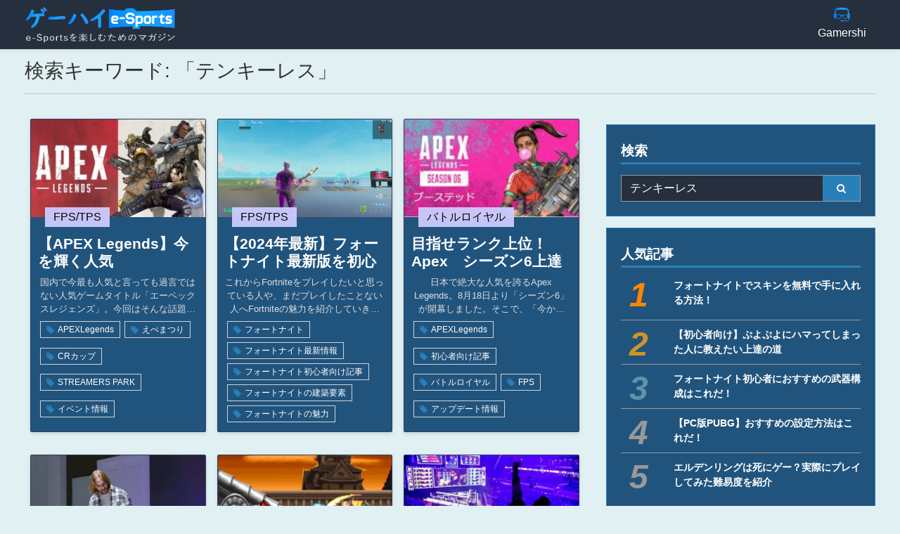

--- FILE ---
content_type: text/html; charset=utf-8
request_url: https://esports.gamershi.com/search?keyword=%E3%83%86%E3%83%B3%E3%82%AD%E3%83%BC%E3%83%AC%E3%82%B9
body_size: 53595
content:
<!DOCTYPE html><html lang="ja" xmlns="http://www.w3.org/1999/xhtml"><!--[if IE 9 ]><html lang="ja" xmlns="http://www.w3.org/1999/xhtml" class="ie9"><![endif]--><head><meta charset="UTF-8"><meta http-equiv="encoding" content="utf-8"><meta http-equiv="Content-Type" content="text/html;charset=utf-8"><meta http-equiv="X-UA-Compatible" content="IE=EDGE"><meta http-equiv="Content-Language" content="ja_JP" ><meta name="google-adsense-account" content="ca-pub-4211243117083583"><meta name="viewport" content="height=device-height,width=device-width,initial-scale=1.0,maximum-scale=1.0,user-scalable=no"><meta name="google-adsense-account" content="ca-pub-4211243117083583"><meta name="copyright" content="Learningift, Inc"><meta name="author" content="Learningift, Inc"><meta name="description" content="Gamershi esport" ><meta name="keyword" content="life.askbe.net, knowledge, experience, goodness, activity" ><title>Gamershi esport</title><meta name="google-site-verification" content="yi0OYvr40t8i6ez1r3ez9OHxEmrPFpwDWFTfHyUHml4"/><link rel="shortcut icon" type="image/vnd.microsoft.icon" href="https://esports.gamershi.com/life_asset/images/icon16.ico?v=8"/><link rel="manifest" href="https://esports.gamershi.com/manifest.json"><meta property="og:site_name" content="Gamershi esport"/><meta property="og:type" content="article"/><meta property="og:title" itemprop="headline" content="Gamershi esport"/><meta property="og:description" itemprop="description" content="Gamershi esport"/><meta property="og:url" itemprop="url" content="https://esports.gamershi.com"/><meta property="og:image:type" content="image/png" /><meta property="og:image" itemprop="thumbnailUrl" content="https://esports.gamershi.com/life_asset/images/icon_1024x800.png?v=1" /><meta property="og:image:secure_url" content="https://esports.gamershi.com/life_asset/images/icon_1024x800.png?v=1" /><meta property="og:image:width" content="1024"/><meta property="og:image:height" content="800"/><meta property="fb:app_id" content="2144330185889347"/><meta name="twitter:card" value="summary"><meta name="twitter:site" content="@gamershi_com"><meta name="twitter:creator" content="@gamershi_com"><link rel="apple-touch-icon-precomposed" href="https://esports.gamershi.com/life_asset/images/icon72.png?v=2" sizes="72x72"><link rel="apple-touch-icon-precomposed" href="https://esports.gamershi.com/life_asset/images/icon144.png?v=2" sizes="144x144"><link rel="apple-touch-icon-precomposed" href="https://esports.gamershi.com/life_asset/images/icon57.png?v=2" sizes="57x57"><link rel="apple-touch-icon-precomposed" href="https://esports.gamershi.com/life_asset/images/icon114.png?v=2" sizes="114x114"><link rel="nokia-touch-icon" href="https://esports.gamershi.com/life_asset/images/icon57.png?v=2"><link rel="apple-touch-icon-precomposed" href="https://esports.gamershi.com/life_asset/images/icon114.png?v=2" sizes="1x1"><link href="&#x2F;min&#x2F;&#x3F;f&#x3D;&#x2F;life_asset&#x2F;css&#x2F;reset.css,&#x2F;life_asset&#x2F;css&#x2F;front-awesome&#x2F;v4.7.0&#x2F;css&#x2F;font-awesome.min.css,&#x2F;life_asset&#x2F;css&#x2F;bootstrap&#x2F;css&#x2F;bootstrap.min.css,&#x2F;life_asset&#x2F;js&#x2F;owl-carousel&#x2F;owl.carousel.min.css" media="all" rel="stylesheet" type="text&#x2F;css">
<style type="text/css" media="all">
<!--
.owl-carousel.owl-blog .owl-nav .owl-prev{left:-19px}.owl-carousel.owl-blog .owl-nav .owl-next{right:-19px}@media(max-width:575px){.owl-carousel.owl-blog .owl-nav .owl-prev{left:-15px}.owl-carousel.owl-blog .owl-nav .owl-next{right:-15px}}.items{box-shadow:0 2px 5px 0 rgba(0,0,0,0.08),0 2px 10px 0 rgba(0,0,0,0.05);border-radius:2px;overflow:hidden;margin:8px;background-color:#21547d;border:solid 1px #2d3d61}.items .img-thumb{width:100%;padding-bottom:56.25%;background-size:cover;background-position:center;display:block}.item-detail h3{width:calc(100% - 20px);font-size:1.3rem;line-height:1.6rem;height:3.2rem;overflow:hidden;display:inline-block;font-weight:600;margin:25px 10px 0;text-align:left}.item-detail h3 a{color:#fff}.item-detail p.clamp-detail{padding:0 10px;text-align:center;font-size:.8rem;margin-bottom:5px;min-height:56px;color:#ddd}.item-detail{position:relative}.item-detail .item-cate{position:absolute;left:20px;top:0;transform:translateY(-50%);margin:0;padding:6px 12px;font-size:1rem;font-weight:400;line-height:1;max-width:calc(100% - 40px);overflow:hidden;text-overflow:ellipsis;white-space:nowrap;opacity:.95}
-->
</style>
<style type="text/css" media="all">
<!--
.side-list ul li span{display:block;padding:5px 0 5px 0;font-size:.9rem;color:#fff;font-weight:700}
-->
</style>
<style type="text/css" media="all">
<!--
html{font-size:100%}@media(max-width:767px){html{font-size:75%}}body{background-color:#e1f0f2;color:#333}ol li{list-style:none}hr{border-top:1px solid rgba(0,0,0,.05)}.w-35{width:35%}.w-65{width:65%}.w-40{width:40%}.w-60{width:60%}.w-45{width:45%}.w-55{width:55%}.xs-fs0{font-size:.6rem !important}.xs-fs{font-size:.7rem !important}.xs-fs2{font-size:.8rem !important}.xs-fs3{font-size:.75rem !important}.sm-fs{font-size:1rem !important}.md-fs{font-size:1.2rem !important}.lg-fs{font-size:1.5rem !important}.xl-fs{font-size:2rem !important}@media(max-width:767px){.xs-mb-fs0{font-size:.6rem !important}.xs-mb-fs{font-size:.7rem !important}.xs-mb-fs2{font-size:.8rem !important}.sm-mb-fs{font-size:1rem !important}.md-mb-fs{font-size:1.2rem !important}.lg-mb-fs{font-size:1.5rem !important}.xl-mb-fs{font-size:2rem !important}}.icon-menu:before{content:'☰';color:#fff;transition:all .2s}body.offcanvas-menu .icon-menu:before{content:'✕';color:#fff}.bg-main{background:#2980b9}.text-main{color:#2980b9}a{color:#2980b9}a:hover{text-decoration:none}.container-fluid{padding-left:35px;padding-right:35px;max-width:1300px}@media(max-width:575px){.container-fluid{padding-right:15px;padding-left:15px}}#copyright{background-color:#3d3d3d}#copyright ul{text-align:center;padding:10px 0}#copyright ul li{display:inline-block;color:#fff;padding:0 18px;font-size:12px}#copyright ul li:last-child{border-right:0}body.offcanvas-menu{overflow:hidden}.shadow{-webkit-transition:.3s all ease-in-out;-o-transition:.3s all ease-in-out;transition:.3s all ease-in-out;background:rgba(0,0,0,.6);position:fixed;z-index:2000;top:0;right:0;width:100%;max-width:100%;height:100%;opacity:0;visibility:hidden}.offcanvas-menu .shadow{opacity:1;visibility:visible}.site-navbar{margin-bottom:0;z-index:1999;position:fixed;width:100%;background:#262f3d;border-bottom:solid 1px #333;box-shadow:0 1px 5px 0 rgba(0,0,0,0.1);top:0}.site-navbar.transparent{background:transparent}.site-navbar.absolute{position:absolute;top:0;left:0;width:100%}.site-navbar .site-logo{position:absolute;left:0;top:0;margin-top:-20px}.site-navbar .site-navigation.border-bottom{border-bottom:1px solid #f3f3f4 !important}.site-navbar .site-navigation .site-menu{margin-bottom:0}.site-navbar .site-navigation .site-menu .thumb-img{max-width:50px;width:25px;height:25px;object-fit:cover}.site-navbar .site-navigation .site-menu .thumb-img img{width:100%}.site-navbar .site-navigation .site-menu .active>a{color:#2980b9}.site-navbar .site-navigation .site-menu a{text-decoration:none !important;display:inline-block}.site-navbar .site-navigation .site-menu>li{display:inline-block;width:95px}.site-navbar .site-navigation .site-menu>li>a{color:#fff;text-decoration:none !important;align-items:center}.site-navbar .site-navigation .site-menu>li>a>span{overflow:hidden;text-overflow:ellipsis;white-space:nowrap;width:100%;text-align:center}.site-navbar .site-navigation .site-menu>li>a:hover{color:#999}.site-navbar .site-navigation .site-menu .has-children{position:relative}.site-navbar .site-navigation .site-menu .has-children>a{position:relative}.site-navbar .site-menu-toggle{color:#000}.site-navbar .site-navigation .site-menu .has-children .dropdown{visibility:hidden;opacity:0;top:100%;right:0;position:absolute;text-align:left;-webkit-box-shadow:0 2px 10px -2px rgba(0,0,0,.1);box-shadow:0 2px 10px -2px rgba(0,0,0,.1);border:solid 1px #999 !important;padding:0;margin-top:20px;margin-left:0;background:#000;-webkit-transition:.2s all;-o-transition:.2s all;transition:.2s all;cursor:auto}.site-navbar .site-navigation .site-menu .has-children .dropdown.arrow-top{position:absolute}.site-navbar .site-navigation .site-menu .has-children .dropdown.arrow-top:before{bottom:100%;left:20%;border:solid transparent;content:" ";height:0;width:0;position:absolute;pointer-events:none}.site-navbar .site-navigation .site-menu .has-children .dropdown.arrow-top:before{border-color:rgba(136,183,213,0);border-bottom-color:#fff;border-width:10px;margin-left:-10px}.site-navbar .site-navigation .site-menu .has-children .dropdown a{text-transform:none;letter-spacing:normal;-webkit-transition:0 all;-o-transition:0 all;transition:0 all;color:#fff}.site-navbar .site-navigation .site-menu .has-children .dropdown .active>a{color:#2980b9 !important}.site-navbar .site-navigation .site-menu .has-children .dropdown>li{list-style:none;background-color:#262f3d;color:#fff}.site-navbar .site-navigation .site-menu .has-children .dropdown>li>a{padding:9px 20px;display:block}.site-navbar .site-navigation .site-menu .has-children .dropdown>li>a:hover{background:#21547d;color:#25262a}.site-navbar .site-navigation .site-menu .has-children .dropdown>li.w-1c{width:240px}.site-navbar .site-navigation .site-menu .has-children .dropdown>li.w-2c{width:480px}.site-navbar .site-navigation .site-menu .has-children .dropdown>li.w-3c{width:720px}.site-navbar .site-navigation .site-menu .has-children .dropdown>li.w-4c{width:960px}.site-navbar .site-navigation .site-menu .has-children .dropdown>li.has-children>a:before{content:"\e315";right:20px}.site-navbar .site-navigation .site-menu .has-children .dropdown>li.has-children>.dropdown,.site-navbar .site-navigation .site-menu .has-children .dropdown>li.has-children>ul{left:100%;top:0}.site-navbar .site-navigation .site-menu .has-children .dropdown>li.has-children:hover>a,.site-navbar .site-navigation .site-menu .has-children .dropdown>li.has-children:active>a,.site-navbar .site-navigation .site-menu .has-children .dropdown>li.has-children:focus>a{background:#f4f5f9;color:#25262a}.site-navbar .site-navigation .site-menu .has-children:hover>a,.site-navbar .site-navigation .site-menu .has-children:focus>a,.site-navbar .site-navigation .site-menu .has-children:active>a{color:#2980b9}.site-navbar .site-navigation .site-menu .has-children:hover,.site-navbar .site-navigation .site-menu .has-children:focus,.site-navbar .site-navigation .site-menu .has-children:active{cursor:pointer}.site-navbar .site-navigation .site-menu .has-children .dropdown.show{-webkit-transition-delay:0;-o-transition-delay:0;transition-delay:0;margin-top:0;visibility:visible;opacity:1}.dropdown{transition:margin .3s ease-out,visibility .3s ease-out}.site-mobile-menu{width:calc(100vw - 80px);max-width:350px;position:fixed;left:0;top:0;z-index:2001;padding-top:20px;background:#333;height:calc(100vh);-webkit-transform:translateX(-110%);-ms-transform:translateX(-110%);transform:translateX(-110%);-webkit-box-shadow:-10px 0 20px -10px rgba(0,0,0,.1);box-shadow:-10px 0 20px -10px rgba(0,0,0,.1);-webkit-transition:.3s all ease-in-out;-o-transition:.3s all ease-in-out;transition:.3s all ease-in-out}.offcanvas-menu .site-mobile-menu{-webkit-transform:translateX(0);-ms-transform:translateX(0);transform:translateX(0)}.site-mobile-menu .site-mobile-menu-header{width:100%;float:left;padding-left:20px;padding-right:20px}.site-mobile-menu .site-mobile-menu-header .site-mobile-menu-close{float:right;margin-top:8px}.site-mobile-menu .site-mobile-menu-header .site-mobile-menu-close span{display:inline-block;line-height:1;font-size:1.7rem;cursor:pointer;-webkit-transition:.3s all ease;-o-transition:.3s all ease;transition:.3s all ease;width:30px;height:30px;position:relative;text-align:center;content:''}.site-mobile-menu .site-mobile-menu-header .site-mobile-menu-close span:before{content:'✕'}.site-mobile-menu .site-mobile-menu-header .site-mobile-menu-close span:hover{color:#25262a}.site-mobile-menu .site-mobile-menu-header .site-mobile-menu-logo{float:left;margin-top:10px;margin-left:0}.site-mobile-menu .site-mobile-menu-header .site-mobile-menu-logo a{display:inline-block;text-transform:uppercase}.site-mobile-menu .site-mobile-menu-header .site-mobile-menu-logo a img{max-width:70px}.site-mobile-menu .site-mobile-menu-header .site-mobile-menu-logo a:hover{text-decoration:none}.site-mobile-menu .site-mobile-menu-body{overflow-y:auto;-webkit-overflow-scrolling:touch;position:relative;padding:0 20px 20px 20px;height:calc(100vh - 52px);padding-bottom:150px}.site-mobile-menu .site-nav-wrap{padding:0;margin:0;list-style:none;position:relative}.site-mobile-menu .site-nav-wrap a{padding:7px 15px;display:block;position:relative;color:#fff}.site-mobile-menu .site-nav-wrap a:hover{color:#999}.site-mobile-menu .site-nav-wrap li{position:relative;display:block}.site-mobile-menu .site-nav-wrap li.active>a{color:#2980b9}.site-mobile-menu .site-nav-wrap .arrow-collapse{position:absolute;right:0;top:0;z-index:20;width:26px;height:26px;text-align:center;cursor:pointer;border-radius:50%;background-color:#999}.site-mobile-menu .site-nav-wrap .arrow-collapse:hover{background:#666}.site-mobile-menu .site-nav-wrap .arrow-collapse:before{z-index:20;font-family:"FontAwesome";content:"\f0d7";position:absolute;top:50%;left:50%;-webkit-transform:translate(-50%,-50%) rotate(-180deg);-ms-transform:translate(-50%,-50%) rotate(-180deg);transform:translate(-50%,-50%) rotate(-180deg);-webkit-transition:.3s all ease;-o-transition:.3s all ease;transition:.3s all ease}.site-mobile-menu .site-nav-wrap .arrow-collapse.collapsed:before{-webkit-transform:translate(-50%,-50%);-ms-transform:translate(-50%,-50%);transform:translate(-50%,-50%)}.site-mobile-menu .site-nav-wrap>li{display:block;position:relative;float:left;width:100%}.site-mobile-menu .site-nav-wrap>li>a{padding-left:20px}.site-mobile-menu .site-nav-wrap>li>ul{padding:0;margin:0;list-style:none}.site-mobile-menu .site-nav-wrap>li>ul>li{display:block}.site-mobile-menu .site-nav-wrap>li>ul>li>a{padding-left:40px}.site-mobile-menu .site-nav-wrap>li>ul>li>ul{padding:0;margin:0}.site-mobile-menu .site-nav-wrap>li>ul>li>ul>li{display:block}.site-mobile-menu .site-nav-wrap>li>ul>li>ul>li>a{padding-left:45px}.site-mobile-menu .site-nav-wrap .txt-item{padding:7px 15px;padding-left:45px;display:block}.site-mobile-menu .site-nav-wrap[data-class="social"]{float:left;width:100%;margin-top:30px;padding-bottom:5em}.site-mobile-menu .site-nav-wrap[data-class="social"]>li{width:auto}.site-mobile-menu .site-nav-wrap[data-class="social"]>li:first-child a{padding-left:15px !important}nav.stroke>ul li a,nav.stroke>ul li a:after,nav.stroke>ul li a:before{transition:all .3s}nav.stroke>ul li a{position:relative}nav.stroke>ul li a:after{position:absolute;bottom:0;left:0;right:0;margin:auto;width:0;content:'';color:transparent;background:#2980b9;height:3px}nav.stroke>ul>li:hover>a:after,nav.stroke>ul>li:focus>a:after{width:100%}nav.stroke>ul li .dropdown a:hover:after{width:0}#header-container{margin-top:80px}.tags-box{display:flex;align-items:flex-start;flex-wrap:wrap;padding-left:10px;padding-right:10px;margin-bottom:10px}.tags-box .tag{font-size:.75rem;font-weight:400;color:#fff;background:transparent;padding:5px 8px;margin:3px;border:1px solid #ced4da;white-space:nowrap;overflow:hidden;text-overflow:ellipsis;line-height:1;transition:all .2s ease-in-out}.tags-box .tag:before{content:'\f02b';font-family:FontAwesome;padding-right:5px;font-size:.8rem;position:relative;top:1px;color:#2980b9;transition:all .3s ease-in-out}.tags-box .tag:hover{color:#fff;background-color:#2980b9;border-color:#2980b9}.tags-box .tag:hover:before{color:#fff}#backToTop{position:fixed;bottom:-40px;right:60px;background-color:#2980b9;font-size:2rem;color:#fff;border-radius:4px;width:40px;height:40px;line-height:40px;text-align:center;visibility:hidden;transition:all .2s ease-in-out;cursor:pointer;outline:0;z-index:2;box-shadow:0 2px 5px 0 rgba(0,0,0,0.16),0 2px 10px 0 rgba(0,0,0,0.12)}.wrap-dropdown{padding:5px}.wrap-dropdown li{padding:0}.wrap-dropdown li a{width:100%;padding:3px}.wrap-dropdown li a:hover{color:#2980b9;background-color:#21547d}#backToTop.show{bottom:30px;visibility:visible}@media(max-width:767px){#backToTop{right:15px}#backToTop.show{bottom:15px}}@media(min-width:992px){.wrap-dropdown{padding:10px}}.page-link{color:#2980b9}.page-link:hover{z-index:0}.page-item.active .page-link{border-color:#fff;background-color:#2980b9 !important}.page-link:focus{background-color:#e9ecef !important;border-color:#dee2e6 !important;box-shadow:none !important;outline:0}.breadcrumb{padding:.5rem;border-radius:0;background-color:transparent;border-left:solid 4px #2980b9}.owl-banner .item{color:#fff;padding-bottom:56.25%;background-size:cover;background-position:center;box-shadow:0 2px 5px 0 rgba(0,0,0,0.08),0 2px 10px 0 rgba(0,0,0,0.05);margin:8px 0}.owl-carousel .owl-stage-outer{position:relative}.owl-carousel .owl-nav .owl-prev,.owl-carousel .owl-nav .owl-next{position:absolute;top:50%;transition:all .125s ease-out;transform:translateY(-50%);outline:0;opacity:.6}.owl-carousel .owl-nav .owl-prev:hover,.owl-carousel .owl-nav .owl-next:hover{opacity:.9}.owl-carousel .owl-nav .owl-prev.disabled,.owl-carousel .owl-nav .owl-next.disabled{opacity:0;visibility:hidden}.owl-carousel .owl-nav .owl-prev{left:-9px}.owl-carousel .owl-nav .owl-next{right:-9px}@media(max-width:575px){.owl-carousel .owl-nav .owl-prev{left:0}.owl-carousel .owl-nav .owl-next{right:0}}.owl-carousel .owl-nav .owl-prev i:before{margin-right:5px}.owl-carousel .owl-nav .owl-next i:before{margin-left:5px}.owl-carousel .owl-nav .custom-owlNav{font-size:48px;color:#fff;background:#585550;width:50px;height:50px;border-radius:50%}.cate-title{position:relative;border-bottom:solid 3px #2980b9;box-sizing:border-box}.cate-title h2{font-size:1.7rem;text-transform:uppercase;margin:0;font-weight:600;width:calc(100% - 120px);color:#333}.cate-title.no-btn h2{width:100%}@media(max-width:767px){.cate-title h2{font-size:1.5rem}}@media(max-width:991px){.thumb-img{margin-right:7px;max-width:50px;width:25px;height:25px;object-fit:cover}.thumb-img img{width:100%;height:100%;object-fit:cover}}.cate-title .more-btn{position:absolute;height:100%;width:120px;top:0;right:0;background:#2980b9;color:#fff;display:flex;align-items:center;justify-content:center;transition:all .125s ease-out}.cate-title .more-btn:before{content:'';position:absolute;bottom:0;right:calc(100% - 18px);width:30px;height:100%;background:#2980b9;transform:skewX(-24deg);z-index:-1}.cate-title .more-btn:after{content:'\f105';font-family:FontAwesome;padding-left:7px}.custom-mg-hz{margin-left:8px;margin-right:8px}.blog-list{border:solid 1px #2980b9;margin-bottom:10px;background-color:#21547d}.list-title{display:block;border-bottom:2px solid #2980b9;color:#fff}.list-item{font-size:.8rem}.cate-ticket{text-align:center;display:block;padding:2px}li.breadcrumb-item:empty{display:none}.related-thumb{padding-bottom:56.25%;background-size:cover;background-position:center;border:solid 1px #2980b9;background-color:#fff}.blog-list ul{margin:0}.blog__content__item{display:table-row}.blog__content__item>*{padding-top:5px}.blog__content__item>a{display:table-row}.blog__content__date{display:table-cell;-webkit-box-sizing:border-box;box-sizing:border-box;white-space:nowrap;vertical-align:top;color:#fff;font-size:.9rem;padding-bottom:0}.blog__content__category{display:table-cell;-webkit-box-sizing:border-box;box-sizing:border-box;white-space:nowrap;vertical-align:top;padding-left:10px}.blog__content__category span{font-size:.7rem;padding:4px 10px;display:inline-block;width:100%;text-align:center;max-width:150px;overflow:hidden;text-overflow:ellipsis;white-space:nowrap}.blog__content__title{width:100%;display:table-cell;padding-left:10px;vertical-align:top;color:#666;font-size:.9rem}.blog__content__item:last-child>*{border-bottom:0}.blog__content__title:hover a{color:#2980b9}.blog__content__category{padding-left:10px;line-height:1}.blog__content__title a{color:#fff;word-break:break-all}.breadcrumb-item.active{word-break:break-all;color:#666}.page-item .page-link{background-color:#999 !important;color:#eee !important}@media(max-width:575px){.blog-list .list-item:nth-child(even){background-color:#eee}}.logo{width:100%;height:auto;max-width:215px;transition:all .3s ease-out}.m_form .custom-input{padding-left:0}.m_form .custom-input:focus{box-shadow:none;border-color:#ced4da}@media(max-width:767px){.wrap-ul{width:100%;overflow-x:auto;overflow-y:hidden}.wrap-ul ul{min-width:700px}}.card{background-color:#21547d;border-radius:0;border:solid 1px #2980b9}.site-navigation.header-sm>ul>li>a>span{max-height:0;font-size:0}.site-navigation>ul>li>a>span{max-height:80px;transition:all .3s ease-out}.site-navigation>ul>li>a{padding:10px 0}.site-navigation.header-sm>ul>li>a{padding:9px 0}.logo.sm-logo{width:100%;height:auto;max-width:165px}ins.adsbygoogle[data-ad-status="unfilled"]{display:none !important}
-->
</style>
<style type="text/css" media="all">
<!--
footer{border-top:1px solid #333;background-color:#161d26;color:#fff}#footer-inner .footer-field .footer-item *{margin:0}#footer-inner .footer-field{border-left:0;border-top:0;padding:8px 5px 8px 5px}.footer-item{padding:5px;font-size:13px}.footer-item a{color:#fff}#footer-inner .footer-field .footer-item.img-item{display:inline-block}#copyright{background-color:#0c141f}#copyright ul{text-align:center;padding:10px 0}#copyright ul li{display:inline-block;border-right:1px dotted #fff;padding:0 18px;font-size:12px}#copyright ul li a{color:#fff;text-decoration:none;font-size:11px}#copyright ul li:last-child{border-right:0}
-->
</style>
<style type="text/css" media="all">
<!--
.btn-search{border-radius:0;padding:6px 20px;font-size:14px;font-weight:normal;line-height:1;color:#fff;text-align:center;background-color:#2980b9;border:1px solid #999;border-left:0}.side-title{border-bottom:solid #2980b9 3px;color:#fff;padding-bottom:5px;padding-left:0;margin-bottom:15px;position:relative;font-weight:700}#left-wrap .side-title{color:#333}.side-list ul{margin:0}.side-list.ranking ul li{counter-increment:my-rank-counter}.side-list ul li a{display:block;padding:5px 0 5px 0;font-size:.9rem;border-bottom:solid 1px #999;color:#fff;font-weight:700}.side-list.ranking ul li a{display:block;padding:10px 0 10px 75px;position:relative;font-size:.9rem;border-bottom:solid 1px #999;color:#fff;font-weight:700;min-height:60px}@media(max-width:767px){.side-list.ranking ul li a{min-height:60px}}.side-list.ranking ul li:first-child a:before{color:#ff8700;transform:translateY(0)}.side-list.ranking ul li:nth-child(2) a:before{color:#ce942a}.side-list.ranking ul li:nth-child(3) a:before{color:#5d94ac}.side-list ul li:first-child a{padding-top:0}.side-list ul li:last-child a{border-bottom:0;padding-bottom:0}.side-list.ranking ul li a:before{content:counter(my-rank-counter);position:absolute;left:12px;font-style:italic;top:0;transform:translateY(10px);font-size:3rem;color:#fff;color:#999;line-height:1;display:inline-flex;align-items:center;justify-content:center}.side-list ul li a:hover{color:#2980b9}#keyword.form-control{border:solid 1px #999;border-right:0;border-radius:0;background:#262f3d;color:#fff}#keyword.form-control:focus{box-shadow:none}
-->
</style><!--[if IE 9 ]><script type="text/javascript">var classE=document.getElementsByTagName('html').className||'';document.getElementsByTagName('html').className=classE+' ie9';</script><![endif]--></head><body><noscript style="position: fixed; top: 0; left: 0; right: 0; bottom: 0; z-index: 1000000; background: #fff; text-align: center; padding-top: 5%;">
	<div style="font-size: 30px">
		<img src="/assets/images/image_nojavascript.png" style="display: block;max-width: 100%;"><br>
   		<b style=" color: #ccc; font-size: 30px;">Please enable javascript to continue.</b><br> <b style="font-weight: 500;font-size: 23px;">Thanks you!</b>
	</div>
</noscript><div
class="site-wrap"><div
id="header-container"><div
class="site-mobile-menu"><div
class="site-mobile-menu-body"></div></div><header
class="site-navbar" role="banner"><div
class="container-fluid"><div
class="row no-gutters align-items-center"><div
class="col-9 col-lg-3"><h1 class="mb-0"><a
href="/" class="text-black h2 mb-0"><img
src="/life_asset/images/logo.png" class="img-fluid my-1 ml-0 logo"></a></h1></div><div
class="col-lg-9 col-md-8 d-none d-lg-flex justify-content-end h-100">
<nav
class="site-navigation position-relative text-right stroke" role="navigation"><ul
class="site-menu js-clone-nav mx-auto d-none d-lg-block"><li
class="">
<a
href="https://gamershi.com" class="d-flex flex-lg-column flex-row"><div
class="thumb-img"><img
src="/uploads/menu_icons/bvtu4sWhgqAhR1IU.png"></div>
<span>Gamershi</span>
</a></li></ul>
</nav></div><div
class="col-3 col-lg-2 text-right d-block d-lg-none"><div
class="d-inline-block d-lg-none ml-md-0 mr-auto py-3" style="position: relative; top: 3px;"><a
href="javascript:void(0)" class="site-menu-toggle js-menu-toggle text-black d-block text-gray-dark"><span
class="icon-menu h2"></span></a></div></div></div></div>
</header><div
class="container-fluid"><div
class="row"><div
class="col-12"><h3 class="mb-0 mt-1">検索キーワード: 「テンキーレス」</h3><hr></div></div></div><div
class="clearfix"></div></div><div
class="clearfix"></div><div
id="main-content"><div
id="body-center" class="pt-1 container-fluid"><div
class="row"><div
id="left-wrap" class="col-12 col-lg-8"><div
class="row no-gutters"><div
class="col-12 col-sm-6 col-lg-4 pb-3"><div
class="items">
<a
href="/article-detail/enEhS8ck1g9/%E3%80%90apex-legends%E3%80%91%E4%BB%8A%E3%82%92%E8%BC%9D%E3%81%8F%E4%BA%BA%E6%B0%97youtuber%E3%80%81%E9%85%8D%E4%BF%A1%E8%80%85%E3%81%AA%E3%81%A9%E3%81%8C%E5%8F%82%E6%88%A6%E3%81%97%E7%9B%9B%E3%82%8A%E4%B8%8A%E3%81%8C%E3%82%8B%E5%A4%A7%E4%BC%9A%E3%80%8C%E3%81%88%E3%81%BA%E3%81%BE%E3%81%A4%E3%82%8A%E3%80%8D%E3%81%8C%E7%86%B1%E3%81%84%EF%BC%81%E3%80%90%E5%89%8D%E7%B7%A8%E3%80%91" title="【APEX Legends】今を輝く人気YOUTUBER、配信者などが参戦し盛り上がる大会「えぺまつり」が熱い！【前編】">
<span
class="img-thumb lazy" data-original="https://img.gamershi.com/resize/news/ynOhS8qkn9sgQ17o_wsm.jpg" data-fullsize="https://img.gamershi.com?url=news%2FynOhS8qkn9sgQ17o.jpg&amp;size=sm"></span>
</a><div
class="item-detail"><h3>
<a
href="/article-detail/enEhS8ck1g9/%E3%80%90apex-legends%E3%80%91%E4%BB%8A%E3%82%92%E8%BC%9D%E3%81%8F%E4%BA%BA%E6%B0%97youtuber%E3%80%81%E9%85%8D%E4%BF%A1%E8%80%85%E3%81%AA%E3%81%A9%E3%81%8C%E5%8F%82%E6%88%A6%E3%81%97%E7%9B%9B%E3%82%8A%E4%B8%8A%E3%81%8C%E3%82%8B%E5%A4%A7%E4%BC%9A%E3%80%8C%E3%81%88%E3%81%BA%E3%81%BE%E3%81%A4%E3%82%8A%E3%80%8D%E3%81%8C%E7%86%B1%E3%81%84%EF%BC%81%E3%80%90%E5%89%8D%E7%B7%A8%E3%80%91" title="【APEX Legends】今を輝く人気YOUTUBER、配信者などが参戦し盛り上がる大会「えぺまつり」が熱い！【前編】">【APEX Legends】今を輝く人気YOUTUBER、配信者などが参戦し盛り上がる大会「えぺまつり」が熱い！【前編】</a></h3><p
class="clamp-detail">国内で今最も人気と言っても過言ではない人気ゲームタイトル「エーペックスレジェンズ」。今回はそんな話題のゲーム、エーペックスの大会”えぺまつり”をご紹介していこうと思います。エーペックスにはプロの選手が参加するいわゆるプロシーンの大会とプロアマ問わず様々なジャンルのYoutuberや芸能人、ストリーマーなどが参加するカジュアル大会の大きく分けて2種類があり今回ご紹介させて頂く大会は後者になります。こういった大会では普段エーペックスのプレイをみることが出来ない方のプレイや一流プロ選手の圧倒的な個人技など見どころは多岐に渡ります。今回のえぺまつりはUUUM主催という事もあり、UUUMに所属する数多くのYoutuberが参加していました。UUUMといえばあの人と言われるようなBIGネームの参加もあり大会は大いに盛り上がりを魅せ、大盛況でした。このように大会が盛り上がりをみせることで今後さらにこういった大会が増えていき、エーペックス界隈の盛り上がりに繋がるとプレイヤーとしてもうれしいところですよね。</p><div
class="tags-box"><a
href="/search?keyword=APEXLegends" class="tag">APEXLegends</a><a
href="/search?keyword=%E3%81%88%E3%81%BA%E3%81%BE%E3%81%A4%E3%82%8A" class="tag">えぺまつり</a><a
href="/search?keyword=CR%E3%82%AB%E3%83%83%E3%83%97" class="tag">CRカップ</a><a
href="/search?keyword=STREAMERS+PARK" class="tag">STREAMERS PARK</a><a
href="/search?keyword=%E3%82%A4%E3%83%99%E3%83%B3%E3%83%88%E6%83%85%E5%A0%B1" class="tag">イベント情報</a></div><p
class="item-cate" style="background: #ccccff; color: #000000;">FPS/TPS</p></div></div></div><div
class="col-12 col-sm-6 col-lg-4 pb-3"><div
class="items">
<a
href="/article-detail/5gcvTnBa1it/%E3%80%902024%E5%B9%B4%E6%9C%80%E6%96%B0%E3%80%91%E3%83%95%E3%82%A9%E3%83%BC%E3%83%88%E3%83%8A%E3%82%A4%E3%83%88%E6%9C%80%E6%96%B0%E7%89%88%E3%82%92%E5%88%9D%E5%BF%83%E8%80%85%E5%90%91%E3%81%91%E3%81%AB%E5%BE%B9%E5%BA%95%E8%A7%A3%E8%AA%AC%EF%BC%81" title="【2024年最新】フォートナイト最新版を初心者向けに徹底解説！">
<span
class="img-thumb lazy" data-original="https://img.gamershi.com/resize/news/nftv5nOaGtDi81Nq_wsm.png" data-fullsize="https://img.gamershi.com?url=news%2Fnftv5nOaGtDi81Nq.png&amp;size=sm"></span>
</a><div
class="item-detail"><h3>
<a
href="/article-detail/5gcvTnBa1it/%E3%80%902024%E5%B9%B4%E6%9C%80%E6%96%B0%E3%80%91%E3%83%95%E3%82%A9%E3%83%BC%E3%83%88%E3%83%8A%E3%82%A4%E3%83%88%E6%9C%80%E6%96%B0%E7%89%88%E3%82%92%E5%88%9D%E5%BF%83%E8%80%85%E5%90%91%E3%81%91%E3%81%AB%E5%BE%B9%E5%BA%95%E8%A7%A3%E8%AA%AC%EF%BC%81" title="【2024年最新】フォートナイト最新版を初心者向けに徹底解説！">【2024年最新】フォートナイト最新版を初心者向けに徹底解説！</a></h3><p
class="clamp-detail">これからFortniteをプレイしたいと思っている人や、まだプレイしたことない人へFortniteの魅力を紹介していきます。この記事では何故Fortniteはこんなに長く愛されているのか、何故大人も子供も夢中になれるのか、プレイするメリットなども含めて詳しく徹底的に解説していきます。この記事を読んで、ぜひFortniteの世界に触れてみませんか？特に「ゲームなんて子供の頃に少しプレイしていただけ！」「どうせただのゲームでしょ？」と感じている人にもわかりやすく魅力を解説していきますので、ぜひ参考にしてください！</p><div
class="tags-box"><a
href="/search?keyword=%E3%83%95%E3%82%A9%E3%83%BC%E3%83%88%E3%83%8A%E3%82%A4%E3%83%88" class="tag">フォートナイト</a><a
href="/search?keyword=%E3%83%95%E3%82%A9%E3%83%BC%E3%83%88%E3%83%8A%E3%82%A4%E3%83%88%E6%9C%80%E6%96%B0%E6%83%85%E5%A0%B1" class="tag">フォートナイト最新情報</a><a
href="/search?keyword=%E3%83%95%E3%82%A9%E3%83%BC%E3%83%88%E3%83%8A%E3%82%A4%E3%83%88%E5%88%9D%E5%BF%83%E8%80%85%E5%90%91%E3%81%91%E8%A8%98%E4%BA%8B" class="tag">フォートナイト初心者向け記事</a><a
href="/search?keyword=%E3%83%95%E3%82%A9%E3%83%BC%E3%83%88%E3%83%8A%E3%82%A4%E3%83%88%E3%81%AE%E5%BB%BA%E7%AF%89%E8%A6%81%E7%B4%A0" class="tag">フォートナイトの建築要素</a><a
href="/search?keyword=%E3%83%95%E3%82%A9%E3%83%BC%E3%83%88%E3%83%8A%E3%82%A4%E3%83%88%E3%81%AE%E9%AD%85%E5%8A%9B" class="tag">フォートナイトの魅力</a></div><p
class="item-cate" style="background: #ccccff; color: #000000;">FPS/TPS</p></div></div></div><div
class="col-12 col-sm-6 col-lg-4 pb-3"><div
class="items">
<a
href="/article-detail/tvigPkb71gl/%E7%9B%AE%E6%8C%87%E3%81%9B%E3%83%A9%E3%83%B3%E3%82%AF%E4%B8%8A%E4%BD%8D%EF%BC%81apex%E3%80%80%E3%82%B7%E3%83%BC%E3%82%BA%E3%83%B36%E4%B8%8A%E9%81%94%E6%B3%95" title="目指せランク上位！Apex　シーズン6上達法">
<span
class="img-thumb lazy" data-original="https://img.gamershi.com/resize/news/Qvigxk87Al9gH1yW_wsm.jpg" data-fullsize="https://img.gamershi.com?url=news%2FQvigxk87Al9gH1yW.jpg&amp;size=sm"></span>
</a><div
class="item-detail"><h3>
<a
href="/article-detail/tvigPkb71gl/%E7%9B%AE%E6%8C%87%E3%81%9B%E3%83%A9%E3%83%B3%E3%82%AF%E4%B8%8A%E4%BD%8D%EF%BC%81apex%E3%80%80%E3%82%B7%E3%83%BC%E3%82%BA%E3%83%B36%E4%B8%8A%E9%81%94%E6%B3%95" title="目指せランク上位！Apex　シーズン6上達法">目指せランク上位！Apex　シーズン6上達法</a></h3><p
class="clamp-detail">日本で絶大な人気を誇るApex Legends。8月18日より「シーズン6」が開幕しました。そこで、「今からApexを始めたい」
「Apex初心者でおすすめレジェンド、武器が知りたい」
「FPS初心者でエイムに自信が無い」という方にApexシーズン6がどういったゲームなのか、初心者におすすめするレジェンドと武器、そしてエイムに自信が無い人へのアドバイスをしていきます。また、10月6日に行われた大型アップデートにも触れていきます。</p><div
class="tags-box"><a
href="/search?keyword=APEXLegends" class="tag">APEXLegends</a><a
href="/search?keyword=%E5%88%9D%E5%BF%83%E8%80%85%E5%90%91%E3%81%91%E8%A8%98%E4%BA%8B" class="tag">初心者向け記事</a><a
href="/search?keyword=%E3%83%90%E3%83%88%E3%83%AB%E3%83%AD%E3%82%A4%E3%83%A4%E3%83%AB" class="tag">バトルロイヤル</a><a
href="/search?keyword=FPS" class="tag">FPS</a><a
href="/search?keyword=%E3%82%A2%E3%83%83%E3%83%97%E3%83%87%E3%83%BC%E3%83%88%E6%83%85%E5%A0%B1" class="tag">アップデート情報</a></div><p
class="item-cate" style="background: #ccccff; color: #000000;">バトルロイヤル</p></div></div></div><div
class="col-12 col-sm-6 col-lg-4 pb-3"><div
class="items">
<a
href="/article-detail/rhZ1U4X31is/%E4%BF%9D%E8%AD%B7%E8%80%85%E5%BF%85%E8%A6%8B%EF%BC%81%E5%81%A5%E5%BA%B7%E7%9A%84%E3%81%AAe%E3%82%B9%E3%83%9D%E3%83%BC%E3%83%84%E3%83%97%E3%83%AC%E3%82%A4%E3%82%92%E3%82%B5%E3%83%9D%E3%83%BC%E3%83%88%E3%81%99%E3%82%8B%E6%96%B9%E6%B3%95" title="保護者必見！健康的なeスポーツプレイをサポートする方法">
<span
class="img-thumb lazy" data-original="https://img.gamershi.com/resize/news/Ggd1Q4l3Ssbi21tP_wsm.jpg" data-fullsize="https://img.gamershi.com?url=news%2FGgd1Q4l3Ssbi21tP.jpg&amp;size=sm"></span>
</a><div
class="item-detail"><h3>
<a
href="/article-detail/rhZ1U4X31is/%E4%BF%9D%E8%AD%B7%E8%80%85%E5%BF%85%E8%A6%8B%EF%BC%81%E5%81%A5%E5%BA%B7%E7%9A%84%E3%81%AAe%E3%82%B9%E3%83%9D%E3%83%BC%E3%83%84%E3%83%97%E3%83%AC%E3%82%A4%E3%82%92%E3%82%B5%E3%83%9D%E3%83%BC%E3%83%88%E3%81%99%E3%82%8B%E6%96%B9%E6%B3%95" title="保護者必見！健康的なeスポーツプレイをサポートする方法">保護者必見！健康的なeスポーツプレイをサポートする方法</a></h3><p
class="clamp-detail">保護者の皆さん、お子さんがeスポーツに取り組んでいることについて心配されている方も多いのではないでしょうか？しかし、eスポーツは健康的に楽しむことができる素晴らしい活動なのです！この記事では、お子さんが健康的にeスポーツに取り組むために、保護者の皆さんがどのようにサポートできるかについて解説します。正しい姿勢の保持や適切な運動、栄養バランスの確保など、お子さんの身体と心を守るためのポイントをご紹介します。ぜひ、お子さんのeスポーツプレイをサポートするための方法を学んで、健康的な成長を一緒にサポートしましょう！</p><div
class="tags-box"><a
href="/search?keyword=e%E3%82%B9%E3%83%9D%E3%83%BC%E3%83%84" class="tag">eスポーツ</a><a
href="/search?keyword=e%E3%82%B9%E3%83%9D%E3%83%BC%E3%83%84%E3%81%A8%E5%81%A5%E5%BA%B7" class="tag">eスポーツと健康</a><a
href="/search?keyword=%E3%82%B2%E3%83%BC%E3%83%A0%E3%83%97%E3%83%AC%E3%82%A4%E3%81%AE%E5%A7%BF%E5%8B%A2" class="tag">ゲームプレイの姿勢</a><a
href="/search?keyword=%E4%BF%9D%E8%AD%B7%E8%80%85%E5%90%91%E3%81%91%E8%A8%98%E4%BA%8B" class="tag">保護者向け記事</a><a
href="/search?keyword=%E3%82%B2%E3%83%BC%E3%83%A0%E5%A5%BD%E3%81%8D%E3%81%AE%E5%AD%90%E4%BE%9B" class="tag">ゲーム好きの子供</a></div><p
class="item-cate" style="background: #ccccff; color: #000000;">eスポーツ情報全般</p></div></div></div><div
class="col-12 col-sm-6 col-lg-4 pb-3"><div
class="items">
<a
href="/article-detail/Fs7nWpya1ie/%E3%82%B9%E3%83%88%E3%83%AA%E3%83%BC%E3%83%88%E3%83%95%E3%82%A1%E3%82%A4%E3%82%BF%E3%83%BC%E3%82%92%E4%B8%AD%E5%BF%83%E3%81%A8%E3%81%99%E3%82%8B%E6%A0%BC%E9%97%98%E3%82%B2%E3%83%BC%E3%83%A0%E3%81%AB%E3%81%8A%E3%81%91%E3%82%8B%E6%BA%9C%E3%82%81%E3%82%AD%E3%83%A3%E3%83%A9%E3%81%AE%E7%B3%BB%E8%AD%9C%E3%82%92%E8%A6%8B%E3%81%A6%E3%81%84%E3%81%8D%E3%81%BE%E3%81%97%E3%82%87%E3%81%86%EF%BC%81" title="ストリートファイターを中心とする格闘ゲームにおける溜めキャラの系譜を見ていきましょう！">
<span
class="img-thumb lazy" data-original="https://img.gamershi.com/resize/news/Vs2nyp8aDePiF1Az_wsm.png" data-fullsize="https://img.gamershi.com?url=news%2FVs2nyp8aDePiF1Az.png&amp;size=sm"></span>
</a><div
class="item-detail"><h3>
<a
href="/article-detail/Fs7nWpya1ie/%E3%82%B9%E3%83%88%E3%83%AA%E3%83%BC%E3%83%88%E3%83%95%E3%82%A1%E3%82%A4%E3%82%BF%E3%83%BC%E3%82%92%E4%B8%AD%E5%BF%83%E3%81%A8%E3%81%99%E3%82%8B%E6%A0%BC%E9%97%98%E3%82%B2%E3%83%BC%E3%83%A0%E3%81%AB%E3%81%8A%E3%81%91%E3%82%8B%E6%BA%9C%E3%82%81%E3%82%AD%E3%83%A3%E3%83%A9%E3%81%AE%E7%B3%BB%E8%AD%9C%E3%82%92%E8%A6%8B%E3%81%A6%E3%81%84%E3%81%8D%E3%81%BE%E3%81%97%E3%82%87%E3%81%86%EF%BC%81" title="ストリートファイターを中心とする格闘ゲームにおける溜めキャラの系譜を見ていきましょう！">ストリートファイターを中心とする格闘ゲームにおける溜めキャラの系譜を見ていきましょう！</a></h3><p
class="clamp-detail">hadousyoryu.com「ストリートファイター」シリーズには、たくさんの「溜めキャラ」と呼ばれるキャラクターが登場します。これらのキャラクターは、主に必殺技を出す為に、一定時間レバーを押し続ける必要があります。元祖ストリートファイターⅡでも、ガイル、本田、ブランカなどがいました。その後にもバイソン、バルログ、ベガ、ディージェィなど結構出てきていますよね。その割に溜めキャラが苦手という方も多いのではないでしょうか。色んな格闘ゲームに溜めキャラは存在してます。今回は独断と偏見でこれらの溜めキャラについてみていきたいと思います。</p><div
class="tags-box"><a
href="/search?keyword=%E3%82%B9%E3%83%88%E3%83%AA%E3%83%BC%E3%83%88%E3%83%95%E3%82%A1%E3%82%A4%E3%82%BF%E3%83%BC" class="tag">ストリートファイター</a><a
href="/search?keyword=%E6%BA%9C%E3%82%81%E3%82%AD%E3%83%A3%E3%83%A9" class="tag">溜めキャラ</a><a
href="/search?keyword=%E6%A0%BC%E3%82%B2%E3%83%BC%E6%BA%9C%E3%82%81%E6%8A%80" class="tag">格ゲー溜め技</a><a
href="/search?keyword=SNK" class="tag">SNK</a><a
href="/search?keyword=%E3%82%AE%E3%83%AB%E3%83%86%E3%82%A3%E3%82%AE%E3%82%A2" class="tag">ギルティギア</a></div><p
class="item-cate" style="background: #ccccff; color: #000000;">格闘・アクション</p></div></div></div><div
class="col-12 col-sm-6 col-lg-4 pb-3"><div
class="items">
<a
href="/article-detail/ykooQnTs1gl/%E3%80%90e%E3%82%B9%E3%83%9D%E3%83%BC%E3%83%84%E5%A4%A7%E4%BC%9A%E3%80%91%E3%82%A4%E3%83%B3%E3%83%95%E3%83%AB%E3%82%A8%E3%83%B3%E3%82%B5%E3%83%BC%E3%80%81%E3%82%B9%E3%83%88%E3%83%AA%E3%83%BC%E3%83%9E%E3%83%BC%E3%80%81%E6%9C%89%E5%90%8D%E4%BA%BA%E3%81%8C%E5%8F%82%E5%8A%A0%E3%81%99%E3%82%8B%E6%A7%98%E3%80%85%E3%81%AAfps%E3%82%BF%E3%82%A4%E3%83%88%E3%83%AB%E3%81%AEe%E3%82%B9%E3%83%9D%E3%83%BC%E3%83%84%E5%A4%A7%E4%BC%9A%EF%BC%81%E3%81%9D%E3%81%AE%E9%AD%85%E5%8A%9B%E3%81%A8%E5%A4%A7%E4%BC%9A%E6%A6%82%E8%A6%81%E3%82%92%E7%B4%B9%E4%BB%8B%E3%81%97%E3%81%BE%E3%81%99" title="【eスポーツ大会】インフルエンサー、ストリーマー、有名人が参加する様々なFPSタイトルのeスポーツ大会！その魅力と大会概要を紹介します">
<span
class="img-thumb lazy" data-original="https://img.gamershi.com/resize/news/ek6odnwsMlvgI1KB_wsm.jpg" data-fullsize="https://img.gamershi.com?url=news%2Fek6odnwsMlvgI1KB.jpg&amp;size=sm"></span>
</a><div
class="item-detail"><h3>
<a
href="/article-detail/ykooQnTs1gl/%E3%80%90e%E3%82%B9%E3%83%9D%E3%83%BC%E3%83%84%E5%A4%A7%E4%BC%9A%E3%80%91%E3%82%A4%E3%83%B3%E3%83%95%E3%83%AB%E3%82%A8%E3%83%B3%E3%82%B5%E3%83%BC%E3%80%81%E3%82%B9%E3%83%88%E3%83%AA%E3%83%BC%E3%83%9E%E3%83%BC%E3%80%81%E6%9C%89%E5%90%8D%E4%BA%BA%E3%81%8C%E5%8F%82%E5%8A%A0%E3%81%99%E3%82%8B%E6%A7%98%E3%80%85%E3%81%AAfps%E3%82%BF%E3%82%A4%E3%83%88%E3%83%AB%E3%81%AEe%E3%82%B9%E3%83%9D%E3%83%BC%E3%83%84%E5%A4%A7%E4%BC%9A%EF%BC%81%E3%81%9D%E3%81%AE%E9%AD%85%E5%8A%9B%E3%81%A8%E5%A4%A7%E4%BC%9A%E6%A6%82%E8%A6%81%E3%82%92%E7%B4%B9%E4%BB%8B%E3%81%97%E3%81%BE%E3%81%99" title="【eスポーツ大会】インフルエンサー、ストリーマー、有名人が参加する様々なFPSタイトルのeスポーツ大会！その魅力と大会概要を紹介します">【eスポーツ大会】インフルエンサー、ストリーマー、有名人が参加する様々なFPSタイトルのeスポーツ大会！その魅力と大会概要を紹介します</a></h3><p
class="clamp-detail">eスポーツというジャンルの中でもFPS/TPSと呼ばれるシューティングゲームが今国内で最も注目と人気を集めているのはご存じの方も多いのではないでしょうか。そんな人気ジャンルの様々なタイトルが『コミュニティ大会』『イベント大会』など競技シーン以外のカジュアルな大会が日々開かれています。普段配信、ましてや大会なんていうものを見ない方でも誰もが知るようなプロプレイヤー、インフルエンサー、芸能人が参加するこういった大会は楽しめるというのがこういったイベントの人気につながっているのでしょう。そこで今回はそれら大会の魅力や一部大会をご紹介していこうと思います。興味のある、気にはなっているけどいつやっているのか、どんな大会があるのかわからないといった方向けにここでは紹介しているので気になっている方はぜひチェックしてみてくださいね。</p><div
class="tags-box"><a
href="/search?keyword=%E3%82%A4%E3%83%99%E3%83%B3%E3%83%88%E6%83%85%E5%A0%B1" class="tag">イベント情報</a><a
href="/search?keyword=e%E3%82%B9%E3%83%9D%E3%83%BC%E3%83%84%E5%A4%A7%E4%BC%9A" class="tag">eスポーツ大会</a><a
href="/search?keyword=FPS" class="tag">FPS</a><a
href="/search?keyword=e%E3%82%B9%E3%83%9D%E3%83%BC%E3%83%84%E5%A4%A7%E4%BC%9A%E6%83%85%E5%A0%B1" class="tag">eスポーツ大会情報</a><a
href="/search?keyword=%E5%88%9D%E5%BF%83%E8%80%85%E5%90%91%E3%81%91%E8%A8%98%E4%BA%8B" class="tag">初心者向け記事</a></div><p
class="item-cate" style="background: #ccccff; color: #000000;">eスポーツ大会・イベント</p></div></div></div><div
class="col-12 col-sm-6 col-lg-4 pb-3"><div
class="items">
<a
href="/article-detail/nak71aX11hu/%E3%80%90%E5%88%9D%E5%BF%83%E8%80%85%E5%90%91%E3%81%91%E3%80%91%E3%82%AA%E3%83%88%E3%83%8A%E3%81%AB%E5%8B%A7%E3%82%81%E3%81%9F%E3%81%84%EF%BC%81%E3%83%95%E3%82%A9%E3%83%BC%E3%83%88%E3%83%8A%E3%82%A4%E3%83%88%E3%81%A3%E3%81%A6%E3%81%93%E3%82%93%E3%81%AA%E3%82%B2%E3%83%BC%E3%83%A0%EF%BC%81%E3%80%90%E5%A4%A7%E4%BA%BA%E3%81%8C%E5%A7%8B%E3%82%81%E3%82%8B%E3%83%95%E3%82%A9%E3%83%88%E3%83%8A%E3%80%91" title="【初心者向け】オトナに勧めたい！フォートナイトってこんなゲーム！【大人が始めるフォトナ】">
<span
class="img-thumb lazy" data-original="https://img.gamershi.com/resize/news/S9d71af1nu0hQ12l_wsm.png" data-fullsize="https://img.gamershi.com?url=news%2FS9d71af1nu0hQ12l.png&amp;size=sm"></span>
</a><div
class="item-detail"><h3>
<a
href="/article-detail/nak71aX11hu/%E3%80%90%E5%88%9D%E5%BF%83%E8%80%85%E5%90%91%E3%81%91%E3%80%91%E3%82%AA%E3%83%88%E3%83%8A%E3%81%AB%E5%8B%A7%E3%82%81%E3%81%9F%E3%81%84%EF%BC%81%E3%83%95%E3%82%A9%E3%83%BC%E3%83%88%E3%83%8A%E3%82%A4%E3%83%88%E3%81%A3%E3%81%A6%E3%81%93%E3%82%93%E3%81%AA%E3%82%B2%E3%83%BC%E3%83%A0%EF%BC%81%E3%80%90%E5%A4%A7%E4%BA%BA%E3%81%8C%E5%A7%8B%E3%82%81%E3%82%8B%E3%83%95%E3%82%A9%E3%83%88%E3%83%8A%E3%80%91" title="【初心者向け】オトナに勧めたい！フォートナイトってこんなゲーム！【大人が始めるフォトナ】">【初心者向け】オトナに勧めたい！フォートナイトってこんなゲーム！【大人が始めるフォトナ】</a></h3><p
class="clamp-detail">フォートナイトは全世界で、3億5000万人以上に登録されており、いまでも毎日1500万人以上のプレイヤーがログインしています。日本でも子供を中心に、ブームが続いており無料ゲームとしてはかなりの高クオリティのゲームとして人気を博しています。そんな子供達に人気のフォートナイトですが、今ではオトナも子供と一緒にプレイしていることを知っていますか？特に親世代のオトナ達は子供の影響で一緒に始めて、子供が辞めてからも自分がハマってプレイしている人は非常に多いです。そんなオトナに勧めたいフォートナイトについて、専門用語を出来る限り使用せずに解りやすく紹介していきます。</p><div
class="tags-box"><a
href="/search?keyword=%E3%83%95%E3%82%A9%E3%83%BC%E3%83%88%E3%83%8A%E3%82%A4%E3%83%88" class="tag">フォートナイト</a><a
href="/search?keyword=%E5%88%9D%E5%BF%83%E8%80%85%E5%90%91%E3%81%91%E8%A8%98%E4%BA%8B" class="tag">初心者向け記事</a><a
href="/search?keyword=%E5%A4%A7%E4%BA%BA%E5%90%91%E3%81%91%E8%A8%98%E4%BA%8B" class="tag">大人向け記事</a><a
href="/search?keyword=%E3%82%B2%E3%83%BC%E3%83%A0%E7%B4%B9%E4%BB%8B" class="tag">ゲーム紹介</a></div><p
class="item-cate" style="background: #ccccff; color: #000000;">FPS/TPS</p></div></div></div><div
class="col-12 col-sm-6 col-lg-4 pb-3"><div
class="items">
<a
href="/article-detail/T9w0Qh0b1jh/%E3%81%93%E3%82%8C%E3%81%8B%E3%82%89%E5%A7%8B%E3%82%81%E3%82%8B%E4%BA%BA%E5%BF%85%E8%A6%8B%EF%BC%81%E3%82%B9%E3%83%97%E3%83%A9%E3%83%88%E3%82%A5%E3%83%BC%E3%83%B3%E3%82%92%E8%A7%A3%E8%AA%AC%EF%BC%81" title="これから始める人必見！スプラトゥーンを解説！">
<span
class="img-thumb lazy" data-original="https://img.gamershi.com/resize/news/h3E1S0fe2h5jJ1F1_wsm.jpg" data-fullsize="https://img.gamershi.com?url=news%2Fh3E1S0fe2h5jJ1F1.jpg&amp;size=sm"></span>
</a><div
class="item-detail"><h3>
<a
href="/article-detail/T9w0Qh0b1jh/%E3%81%93%E3%82%8C%E3%81%8B%E3%82%89%E5%A7%8B%E3%82%81%E3%82%8B%E4%BA%BA%E5%BF%85%E8%A6%8B%EF%BC%81%E3%82%B9%E3%83%97%E3%83%A9%E3%83%88%E3%82%A5%E3%83%BC%E3%83%B3%E3%82%92%E8%A7%A3%E8%AA%AC%EF%BC%81" title="これから始める人必見！スプラトゥーンを解説！">これから始める人必見！スプラトゥーンを解説！</a></h3><p
class="clamp-detail">2020年9月9日に発売したスプラトゥーン３。あと少しで二周年を迎えます。今から始めても大丈夫なのかな？と感じている方もいるのではないでしょうか。結論から申し上げますと大丈夫です。むしろ今が始め時と言っても良いかもしれません。本記事ではそんなスプラトゥーンの魅力や武器についてご紹介していきたいと思います。</p><div
class="tags-box"><a
href="/search?keyword=%E3%82%B9%E3%83%97%E3%83%A9%E3%83%88%E3%82%A5%E3%83%BC%E3%83%B3%E3%81%AE%E5%A7%8B%E3%82%81%E6%96%B9" class="tag">スプラトゥーンの始め方</a><a
href="/search?keyword=%E3%82%B9%E3%83%97%E3%83%A9%E3%83%88%E3%82%A5%E3%83%BC%E3%83%B3%E3%81%AE%E9%AD%85%E5%8A%9B" class="tag">スプラトゥーンの魅力</a><a
href="/search?keyword=%E3%82%B9%E3%83%97%E3%83%A9%E3%83%88%E3%82%A5%E3%83%BC%E3%83%B3%E3%81%AE%E3%82%AD%E3%83%A3%E3%83%A9%E3%82%AF%E3%82%BF%E3%83%BC" class="tag">スプラトゥーンのキャラクター</a><a
href="/search?keyword=%E3%82%AA%E3%83%B3%E3%83%A9%E3%82%A4%E3%83%B3%E5%AF%BE%E6%88%A6" class="tag">オンライン対戦</a><a
href="/search?keyword=%E3%82%B7%E3%83%A5%E3%83%BC%E3%83%86%E3%82%A3%E3%83%B3%E3%82%B0%E3%82%B2%E3%83%BC%E3%83%A0" class="tag">シューティングゲーム</a></div><p
class="item-cate" style="background: #ffffff; color: #000000;">スプラトゥーンシリーズ</p></div></div></div><div
class="col-12 col-sm-6 col-lg-4 pb-3"><div
class="items">
<a
href="/article-detail/7s22YtTo1g3/%E3%80%90apex%E3%81%BE%E3%81%A8%E3%82%81%E3%80%91%E6%96%B0%E3%82%B7%E3%83%BC%E3%82%BA%E3%83%B3%E9%96%8B%E5%B9%95%EF%BC%81%E6%9C%80%E6%96%B0%E3%82%A2%E3%83%83%E3%83%97%E3%83%87%E3%83%BC%E3%83%88%E6%83%85%E5%A0%B1%E3%81%93%E3%82%8C%E3%82%92%E8%A6%8B%E3%82%8C%E3%81%B0%E5%85%A8%E3%81%A6%E3%82%8F%E3%81%8B%E3%82%8A%E3%81%BE%E3%81%99" title="【APEXまとめ】新シーズン開幕！最新アップデート情報これを見れば全てわかります">
<span
class="img-thumb lazy" data-original="https://img.gamershi.com/resize/news/Hsd2GtZoA3fgX1uD_wsm.jpg" data-fullsize="https://img.gamershi.com?url=news%2FHsd2GtZoA3fgX1uD.jpg&amp;size=sm"></span>
</a><div
class="item-detail"><h3>
<a
href="/article-detail/7s22YtTo1g3/%E3%80%90apex%E3%81%BE%E3%81%A8%E3%82%81%E3%80%91%E6%96%B0%E3%82%B7%E3%83%BC%E3%82%BA%E3%83%B3%E9%96%8B%E5%B9%95%EF%BC%81%E6%9C%80%E6%96%B0%E3%82%A2%E3%83%83%E3%83%97%E3%83%87%E3%83%BC%E3%83%88%E6%83%85%E5%A0%B1%E3%81%93%E3%82%8C%E3%82%92%E8%A6%8B%E3%82%8C%E3%81%B0%E5%85%A8%E3%81%A6%E3%82%8F%E3%81%8B%E3%82%8A%E3%81%BE%E3%81%99" title="【APEXまとめ】新シーズン開幕！最新アップデート情報これを見れば全てわかります">【APEXまとめ】新シーズン開幕！最新アップデート情報これを見れば全てわかります</a></h3><p
class="clamp-detail">eスポーツが浸透しつつある今、国内でトップクラスの人気を誇るFPSバトルロイヤルゲーム"APEX LEGENDS(エーペックス レジェンズ)”のアップデートは多くの人が待ち望んでいるはず。今回はエーペックスの最新アップデート、シーズン８の情報をお届けさせていただきます。この記事をみればシーズン８の追加、変更点など全てがわかります。エーペックスではシーズンごとに細かい調整から大きな追加、マップの変更まで様々な変更があるため、「久しぶりにエーペックスをしてみたら全然違う世界になってた」ということなんてざらにありますよね。そんなあなたにこちらでは分かりやすく追加、変更点をまとめてみたのでぜひチェックしてみてください。</p><div
class="tags-box"><a
href="/search?keyword=APEXLegends" class="tag">APEXLegends</a><a
href="/search?keyword=%E3%82%A2%E3%83%83%E3%83%97%E3%83%87%E3%83%BC%E3%83%88%E6%83%85%E5%A0%B1" class="tag">アップデート情報</a><a
href="/search?keyword=FPS" class="tag">FPS</a><a
href="/search?keyword=%E6%9C%80%E6%96%B0%E6%83%85%E5%A0%B1" class="tag">最新情報</a><a
href="/search?keyword=e%E3%82%B9%E3%83%9D%E3%83%BC%E3%83%84" class="tag">eスポーツ</a></div><p
class="item-cate" style="background: #ccccff; color: #000000;">FPS/TPS</p></div></div></div><div
class="col-12 col-sm-6 col-lg-4 pb-3"><div
class="items">
<a
href="/article-detail/aepoBqjl1j3/%E7%9F%A5%E3%81%A3%E3%81%A6%E3%82%8B%E3%82%88%E3%81%86%E3%81%A7%E7%9F%A5%E3%82%89%E3%81%AA%E3%81%84lol%E5%88%9D%E5%BF%83%E8%80%85%E3%81%8C%E8%A6%9A%E3%81%88%E3%82%8B%E3%81%B9%E3%81%8D%E3%83%AB%E3%83%BC%E3%83%B3%E5%BE%B9%E5%BA%95%E8%A7%A3%E8%AA%AC%E2%91%A1" title="知ってるようで知らないLoL初心者が覚えるべきルーン徹底解説②">
<span
class="img-thumb lazy" data-original="https://img.gamershi.com/resize/news/WdFouqElg3ljC1yV_wsm.png" data-fullsize="https://img.gamershi.com?url=news%2FWdFouqElg3ljC1yV.png&amp;size=sm"></span>
</a><div
class="item-detail"><h3>
<a
href="/article-detail/aepoBqjl1j3/%E7%9F%A5%E3%81%A3%E3%81%A6%E3%82%8B%E3%82%88%E3%81%86%E3%81%A7%E7%9F%A5%E3%82%89%E3%81%AA%E3%81%84lol%E5%88%9D%E5%BF%83%E8%80%85%E3%81%8C%E8%A6%9A%E3%81%88%E3%82%8B%E3%81%B9%E3%81%8D%E3%83%AB%E3%83%BC%E3%83%B3%E5%BE%B9%E5%BA%95%E8%A7%A3%E8%AA%AC%E2%91%A1" title="知ってるようで知らないLoL初心者が覚えるべきルーン徹底解説②">知ってるようで知らないLoL初心者が覚えるべきルーン徹底解説②</a></h3><p
class="clamp-detail">LoLで効率よくチャンピオンを育てるには適切なアイテムとビルドに合ったルーンが重要です。ルーンは数十種類もあり、どんなビルドや立ち回りが合っているのか知らないと、チャンピオンの長所を活かせなくなるでしょう。この記事では、アサシンやメイジがよく使う「覇道」と「魔道」のルーンをご紹介します。ルーンについて詳しく知ることで、レーン戦や集団戦でより戦いやすくなるでしょう。</p><div
class="tags-box"><a
href="/search?keyword=LoL%E5%88%9D%E5%BF%83%E8%80%85%E5%90%91%E3%81%91%E8%A8%98%E4%BA%8B" class="tag">LoL初心者向け記事</a><a
href="/search?keyword=LoL%E3%83%AB%E3%83%BC%E3%83%B3%E6%83%85%E5%A0%B1" class="tag">LoLルーン情報</a><a
href="/search?keyword=%E8%A6%87%E9%81%93%E3%81%AE%E3%82%AD%E3%83%BC%E3%82%B9%E3%83%88%E3%83%BC%E3%83%B3" class="tag">覇道のキーストーン</a><a
href="/search?keyword=%E9%AD%94%E9%81%93%E3%81%AE%E3%82%AD%E3%83%BC%E3%82%B9%E3%83%88%E3%83%BC%E3%83%B3" class="tag">魔道のキーストーン</a><a
href="/search?keyword=League+of+Legends" class="tag">League of Legends</a></div><p
class="item-cate" style="background: #ffffff; color: #000000;">League of Legends</p></div></div></div><div
class="col-12 col-sm-6 col-lg-4 pb-3"><div
class="items">
<a
href="/article-detail/8l3rn6U31ji/valorant-%E6%96%B0%E3%82%A8%E3%83%BC%E3%82%B8%E3%82%A7%E3%83%B3%E3%83%88%E3%83%B4%E3%82%A1%E3%82%A4%E3%82%B9%E3%81%8C%E7%99%BB%E5%A0%B4%EF%BC%81-%E3%83%B4%E3%82%A1%E3%82%A4%E3%82%B9%E3%81%AE%E5%85%A8%E5%AE%B9%E3%82%84%E5%BC%B7%E3%81%95%E3%82%92%E8%A7%A3%E8%AA%AC" title="VALORANT 新エージェントヴァイスが登場！ ヴァイスの全容や強さを解説">
<span
class="img-thumb lazy" data-original="https://img.gamershi.com/resize/news/HlYrT6X3riSjR1kj_wsm.png" data-fullsize="https://img.gamershi.com?url=news%2FHlYrT6X3riSjR1kj.png&amp;size=sm"></span>
</a><div
class="item-detail"><h3>
<a
href="/article-detail/8l3rn6U31ji/valorant-%E6%96%B0%E3%82%A8%E3%83%BC%E3%82%B8%E3%82%A7%E3%83%B3%E3%83%88%E3%83%B4%E3%82%A1%E3%82%A4%E3%82%B9%E3%81%8C%E7%99%BB%E5%A0%B4%EF%BC%81-%E3%83%B4%E3%82%A1%E3%82%A4%E3%82%B9%E3%81%AE%E5%85%A8%E5%AE%B9%E3%82%84%E5%BC%B7%E3%81%95%E3%82%92%E8%A7%A3%E8%AA%AC" title="VALORANT 新エージェントヴァイスが登場！ ヴァイスの全容や強さを解説">VALORANT 新エージェントヴァイスが登場！ ヴァイスの全容や強さを解説</a></h3><p
class="clamp-detail">https://www.msn.com/ja-jp/entertainment/games/valorant-episode-9-actii%E3%81%8C%E9%96%8B%E5%B9%95-%E9%99%A3%E5%9C%B0%E6%A7%8B%E7%AF%89%E3%81%AB%E9%95%B7%E3%81%91%E3%81%9F%E6%96%B0%E3%82%A8%E3%83%BC%E3%82%B8%E3%82%A7%E3%83%B3%E3%83%88-%E3%83%B4%E3%82%A1%E3%82%A4%E3%82%B9-%E3%81%8C%E7%99%BB%E5%A0%B4/ar-AA1pCJ5vVALORANT9.04パッチが公開され、パッチ内容には新エージェント「ヴァイス」の実装も発表されました。KAY/Oに似た特殊なキャラクターデザインが採用されており、センチネル枠で久々の新規エージェントで期待される方も多いでしょう。しかし、新規エージェントの性能は強弱が極端なケースが多く、ヴァイスは環境に入れる強さがあるのか、気になる方もいると思います。そこで本記事では、新エージェントヴァイスのアビリティをはじめ、強い部分と弱い部分を解説していきます。</p><div
class="tags-box"><a
href="/search?keyword=VALORANT" class="tag">VALORANT</a><a
href="/search?keyword=%E6%96%B0%E3%82%A8%E3%83%BC%E3%82%B8%E3%82%A7%E3%83%B3%E3%83%88" class="tag">新エージェント</a><a
href="/search?keyword=VALORANT9.04%E3%83%91%E3%83%83%E3%83%81" class="tag">VALORANT9.04パッチ</a><a
href="/search?keyword=VALORANT%E5%88%9D%E5%BF%83%E8%80%85" class="tag">VALORANT初心者</a><a
href="/search?keyword=VALORANT%E3%82%AD%E3%83%A3%E3%83%A9%E3%82%AF%E3%82%BF%E3%83%BC%E3%83%87%E3%82%B6%E3%82%A4%E3%83%B3" class="tag">VALORANTキャラクターデザイン</a></div><p
class="item-cate" style="background: #ffffff; color: #000000;">VALORANT</p></div></div></div><div
class="col-12 col-sm-6 col-lg-4 pb-3"><div
class="items">
<a
href="/article-detail/XdLgEnUo1gi/%E3%83%95%E3%82%A9%E3%83%BC%E3%83%88%E3%83%8A%E3%82%A4%E3%83%88%E3%81%A7%E3%82%B9%E3%82%AD%E3%83%B3%E3%82%92%E7%84%A1%E6%96%99%E3%81%A7%E6%89%8B%E3%81%AB%E5%85%A5%E3%82%8C%E3%82%8B%E6%96%B9%E6%B3%95%EF%BC%81" title="フォートナイトでスキンを無料で手に入れる方法！">
<span
class="img-thumb lazy" data-original="https://img.gamershi.com/resize/news/mdGg4neoki0gI1yZ_wsm.jpg" data-fullsize="https://img.gamershi.com?url=news%2FmdGg4neoki0gI1yZ.jpg&amp;size=sm"></span>
</a><div
class="item-detail"><h3>
<a
href="/article-detail/XdLgEnUo1gi/%E3%83%95%E3%82%A9%E3%83%BC%E3%83%88%E3%83%8A%E3%82%A4%E3%83%88%E3%81%A7%E3%82%B9%E3%82%AD%E3%83%B3%E3%82%92%E7%84%A1%E6%96%99%E3%81%A7%E6%89%8B%E3%81%AB%E5%85%A5%E3%82%8C%E3%82%8B%E6%96%B9%E6%B3%95%EF%BC%81" title="フォートナイトでスキンを無料で手に入れる方法！">フォートナイトでスキンを無料で手に入れる方法！</a></h3><p
class="clamp-detail">フォートナイトといえば、様々な魅力的なスキンが人気ですよね。
「自分好みのデザイン」、「有名プレイヤーが使っている」、「戦いで有利になりやすい」スキンを選ぶ理由は様々だと思います。フォートナイトでスキンを手に入れる主な方法はアイテムショップでの購入となります。
要するに、課金をしなければスキンを手に入れるのは基本的には難しいという事になります。では、無課金ではスキンを手に入れることはできないのでしょうか？
いいえ、無課金でもスキンを手に入れる方法はいくつかあります。今回は、フォートナイトで無課金でもスキンを手に入れる方法を紹介します。</p><div
class="tags-box"><a
href="/search?keyword=%E3%83%95%E3%82%A9%E3%83%BC%E3%83%88%E3%83%8A%E3%82%A4%E3%83%88" class="tag">フォートナイト</a><a
href="/search?keyword=%E5%88%9D%E5%BF%83%E8%80%85%E5%90%91%E3%81%91%E8%A8%98%E4%BA%8B" class="tag">初心者向け記事</a><a
href="/search?keyword=%E3%82%A4%E3%83%99%E3%83%B3%E3%83%88%E6%83%85%E5%A0%B1" class="tag">イベント情報</a><a
href="/search?keyword=%E3%82%B2%E3%83%BC%E3%83%A0%E6%83%85%E5%A0%B1" class="tag">ゲーム情報</a><a
href="/search?keyword=%E3%83%90%E3%83%88%E3%83%AB%E3%83%AD%E3%82%A4%E3%83%A4%E3%83%AB" class="tag">バトルロイヤル</a></div><p
class="item-cate" style="background: #ccccff; color: #000000;">バトルロイヤル</p></div></div></div></div><nav
class="text-center"><ul
class="pagination pg-teal d-flex justify-content-center"><li
class="page-item disabled"">
<a
class="page-link" href="javascript:void(0);" aria-label="First">
<span
aria-hidden="true"><i
class="fa fa-angle-double-left"></i></span>
</a></li><li
class="page-item disabled"">
<a
class="page-link" href="javascript:void(0);" aria-label="Previous">
<span
aria-hidden="true"><i
class="fa fa-angle-left"></i></span>
<span
class="sr-only">Previous</span>
</a></li><li
class="page-item active">
<a
class="page-link" href="javascript:void(0);" aria-label="1">
<span
aria-hidden="true">1</span>
</a></li><li
class="page-item ">
<a
class="page-link" href="?keyword=%E3%83%86%E3%83%B3%E3%82%AD%E3%83%BC%E3%83%AC%E3%82%B9&page=2" aria-label="2">
<span
aria-hidden="true">2</span>
</a></li><li
class="page-item ">
<a
class="page-link" href="?keyword=%E3%83%86%E3%83%B3%E3%82%AD%E3%83%BC%E3%83%AC%E3%82%B9&page=3" aria-label="3">
<span
aria-hidden="true">3</span>
</a></li><li
class="page-item ">
<a
class="page-link" href="?keyword=%E3%83%86%E3%83%B3%E3%82%AD%E3%83%BC%E3%83%AC%E3%82%B9&page=4" aria-label="4">
<span
aria-hidden="true">4</span>
</a></li><li
class="page-item ">
<a
class="page-link" href="?keyword=%E3%83%86%E3%83%B3%E3%82%AD%E3%83%BC%E3%83%AC%E3%82%B9&page=5" aria-label="5">
<span
aria-hidden="true">5</span>
</a></li><li
class="page-item ">
<a
class="page-link" href="?keyword=%E3%83%86%E3%83%B3%E3%82%AD%E3%83%BC%E3%83%AC%E3%82%B9&page=6" aria-label="6">
<span
aria-hidden="true">6</span>
</a></li><li
class="page-item ">
<a
class="page-link" href="?keyword=%E3%83%86%E3%83%B3%E3%82%AD%E3%83%BC%E3%83%AC%E3%82%B9&page=7" aria-label="7">
<span
aria-hidden="true">7</span>
</a></li><li
class="page-item ">
<a
class="page-link" href="?keyword=%E3%83%86%E3%83%B3%E3%82%AD%E3%83%BC%E3%83%AC%E3%82%B9&page=8" aria-label="8">
<span
aria-hidden="true">8</span>
</a></li><li
class="page-item ">
<a
class="page-link" href="?keyword=%E3%83%86%E3%83%B3%E3%82%AD%E3%83%BC%E3%83%AC%E3%82%B9&page=9" aria-label="9">
<span
aria-hidden="true">9</span>
</a></li><li
class="page-item ">
<a
class="page-link" href="?keyword=%E3%83%86%E3%83%B3%E3%82%AD%E3%83%BC%E3%83%AC%E3%82%B9&page=10" aria-label="10">
<span
aria-hidden="true">10</span>
</a></li><li
class="page-item ">
<a
class="page-link" href="?keyword=%E3%83%86%E3%83%B3%E3%82%AD%E3%83%BC%E3%83%AC%E3%82%B9&page=2" aria-label="Next">
<span
aria-hidden="true"><i
class="fa fa-angle-right"></i></span>
<span
class="sr-only">Next</span>
</a></li><li
class="page-item ">
<a
class="page-link" href="?keyword=%E3%83%86%E3%83%B3%E3%82%AD%E3%83%BC%E3%83%AC%E3%82%B9&page=71" aria-label="Last">
<span
aria-hidden="true"><i
class="fa fa-angle-double-right"></i></span>
</a></li></ul>
</nav><div
class="row no-gutters"><div
class="col-12"><div
class="card card-body mb-3"><h5 class="side-title md-fs text-light">関連タグ</h5><div
class="side-list"><div
class="tags-box sidebar-tags p-0 m-0 justify-content-start text-light">
<a
href="/search?keyword=%E3%82%AE%E3%83%AB%E3%83%86%E3%82%A3%E3%82%AE%E3%82%A2%E3%82%B9%E3%83%88%E3%83%A9%E3%82%A4%E3%83%96" class="tag">ギルティギアストライブ</a>
<a
href="/search?keyword=%E3%82%AE%E3%83%AB%E3%83%86%E3%82%A3%E3%82%AE%E3%82%A2" class="tag">ギルティギア</a>
<a
href="/search?keyword=%E3%82%AD%E3%83%B3%E3%82%B0%E3%83%96%E3%83%A9%E3%82%AD%E3%82%AA%E3%82%B9" class="tag">キングブラキオス</a>
<a
href="/search?keyword=%E3%82%AD%E3%83%AA%E3%83%B3%E3%83%AA%E3%82%AD" class="tag">キリンリキ</a>
<a
href="/search?keyword=%E5%B4%A9%E5%A3%8A%E3%82%B9%E3%82%BF%E3%83%BC%E3%83%AC%E3%82%A4%E3%83%AB%E6%96%B0%E3%82%AD%E3%83%A3%E3%83%A9%E3%82%AF%E3%82%BF%E3%83%BC" class="tag">崩壊スターレイル新キャラクター</a>
<a
href="/search?keyword=%E5%B4%A9%E5%A3%8A%E3%82%B9%E3%82%BF%E3%83%BC%E3%83%AC%E3%82%A4%E3%83%AB%E3%82%AD%E3%83%A3%E3%83%A9%E3%82%AF%E3%82%BF%E3%83%BC" class="tag">崩壊スターレイルキャラクター</a>
<a
href="/search?keyword=%E3%82%AA%E3%83%BC%E3%83%90%E3%83%BC%E3%82%A6%E3%82%A9%E3%83%83%E3%83%812%20%E3%83%97%E3%83%AC%E3%82%A4%E3%82%B9%E3%82%AD%E3%83%AB" class="tag">オーバーウォッチ2 プレイスキル</a>
<a
href="/search?keyword=%E3%83%AC%E3%82%A4%E3%83%B3%E3%83%9C%E3%83%BC%E3%82%B7%E3%83%83%E3%82%AF%E3%82%B9%E3%82%B7%E3%83%BC%E3%82%B8%20%E3%82%AA%E3%83%9A%E3%83%AC%E3%83%BC%E3%82%BF%E3%83%BC" class="tag">レインボーシックスシージ オペレーター</a>
<a
href="/search?keyword=%E3%83%97%E3%83%AC%E3%82%A4%E3%83%A4%E3%83%BC%E4%BA%BA%E6%B0%97%E3%81%8C%E9%AB%98%E3%81%84%E3%82%B9%E3%82%AD%E3%83%B3" class="tag">プレイヤー人気が高いスキン</a>
<a
href="/search?keyword=%E3%82%B9%E3%83%88%E3%83%AA%E3%83%BC%E3%83%88%E3%83%95%E3%82%A1%E3%82%A4%E3%82%BF%E3%83%BC%E3%81%AE%E3%82%AD%E3%83%A3%E3%83%A9%E3%82%AF%E3%82%BF%E3%83%BC" class="tag">ストリートファイターのキャラクター</a>
<a
href="/search?keyword=%E3%82%B2%E3%83%BC%E3%83%9F%E3%83%B3%E3%82%B0%E3%82%AD%E3%83%BC%E3%83%9C%E3%83%BC%E3%83%89" class="tag">ゲーミングキーボード</a>
<a
href="/search?keyword=%E3%83%A9%E3%83%94%E3%83%83%E3%83%89%E3%83%88%E3%83%AA%E3%82%AC%E3%83%BC%E5%AF%BE%E5%BF%9C%E3%82%AD%E3%83%BC%E3%83%9C%E3%83%BC%E3%83%89" class="tag">ラピッドトリガー対応キーボード</a>
<a
href="/search?keyword=%E3%83%87%E3%83%83%E3%82%AD%E3%83%AC%E3%82%B7%E3%83%94" class="tag">デッキレシピ</a>
<a
href="/search?keyword=%E3%83%91%E3%83%AB%E3%83%AF%E3%83%BC%E3%83%AB%E3%83%89%E3%81%AE%E3%82%AD%E3%83%A3%E3%83%A9%E3%82%AF%E3%82%BF%E3%83%BC%E3%83%87%E3%82%B6%E3%82%A4%E3%83%B3" class="tag">パルワールドのキャラクターデザイン</a>
<a
href="/search?keyword=%E8%8B%B1%E8%8F%AF%E3%81%AE%E3%82%AD%E3%83%BC%E3%82%B9%E3%83%88%E3%83%BC%E3%83%B3" class="tag">英華のキーストーン</a>
<a
href="/search?keyword=%E8%A6%87%E9%81%93%E3%81%AE%E3%82%AD%E3%83%BC%E3%82%B9%E3%83%88%E3%83%BC%E3%83%B3" class="tag">覇道のキーストーン</a>
<a
href="/search?keyword=%E9%AD%94%E9%81%93%E3%81%AE%E3%82%AD%E3%83%BC%E3%82%B9%E3%83%88%E3%83%BC%E3%83%B3" class="tag">魔道のキーストーン</a>
<a
href="/search?keyword=%E3%82%AD%E3%83%BC%E3%82%B9%E3%83%88%E3%83%BC%E3%83%B3" class="tag">キーストーン</a>
<a
href="/search?keyword=%E3%82%B9%E3%83%97%E3%83%A9%E3%83%88%E3%82%A5%E3%83%BC%E3%83%B3%E3%81%AE%E3%82%AD%E3%83%A3%E3%83%A9%E3%82%AF%E3%82%BF%E3%83%BC" class="tag">スプラトゥーンのキャラクター</a>
<a
href="/search?keyword=%E3%82%B9%E3%83%88%E3%83%AA%E3%83%BC%E3%83%88%E3%83%95%E3%82%A1%E3%82%A4%E3%82%BF%E3%83%BC%E3%81%AE%E3%82%AD%E3%83%A3%E3%83%A9%E7%B4%B9%E4%BB%8B" class="tag">ストリートファイターのキャラ紹介</a>
<a
href="/search?keyword=%E3%82%B9%E3%83%88%E3%83%AA%E3%83%BC%E3%83%88%E3%83%95%E3%82%A1%E3%82%A4%E3%82%BF%E3%83%BC6%20%E6%96%B0%E3%82%AD%E3%83%A3%E3%83%A9" class="tag">ストリートファイター6 新キャラ</a>
<a
href="/search?keyword=%E3%82%AD%E3%83%B3%E3%83%89%E3%83%AC%E3%83%83%E3%83%89%E3%81%AE%E5%88%BB%E5%8D%B0" class="tag">キンドレッドの刻印</a>
<a
href="/search?keyword=%E3%82%B2%E3%83%BC%E3%83%9F%E3%83%B3%E3%82%B0%E3%82%A6%E3%82%AD%E3%83%BC%E3%83%91%E3%83%83%E3%83%89" class="tag">ゲーミングウキーパッド</a>
<a
href="/search?keyword=%E3%82%AD%E3%83%A3%E3%83%97%E3%83%81%E3%83%A3%E3%83%BC%E3%83%9C%E3%83%BC%E3%83%89" class="tag">キャプチャーボード</a>
<a
href="/search?keyword=VALORANT%E3%81%AB%E6%9C%80%E9%81%A9%E3%81%AA%E3%82%AD%E3%83%BC%E3%83%9C%E3%83%BC%E3%83%89" class="tag">VALORANTに最適なキーボード</a>
<a
href="/search?keyword=%E3%83%86%E3%82%A3%E3%82%A2%E3%83%BC%E3%82%BA%E3%82%AA%E3%83%96%E3%82%B6%E3%83%BB%E3%82%AD%E3%83%B3%E3%82%B0%E3%83%80%E3%83%A0" class="tag">ティアーズオブザ・キングダム</a>
<a
href="/search?keyword=%E3%83%86%E3%82%A3%E3%82%A2%E3%83%BC%E3%82%BA%E3%82%AA%E3%83%96%E3%82%B6%E3%82%AD%E3%83%B3%E3%82%B0%E3%83%80%E3%83%A0" class="tag">ティアーズオブザキングダム</a>
<a
href="/search?keyword=%E3%82%A8%E3%83%AB%E3%83%87%E3%83%B3%E3%83%AA%E3%83%B3%E3%82%B0%E3%82%AD%E3%83%A3%E3%83%A9%E3%82%AF%E3%82%BF%E3%83%BC" class="tag">エルデンリングキャラクター</a>
<a
href="/search?keyword=VALORANT%E3%82%AD%E3%83%A3%E3%83%A9%E3%82%AF%E3%82%BF%E3%83%BC%E3%83%87%E3%82%B6%E3%82%A4%E3%83%B3" class="tag">VALORANTキャラクターデザイン</a>
<a
href="/search?keyword=%E3%82%B2%E3%83%BC%E3%83%A0%E6%A5%AD%E7%95%8C%E3%81%A7%E3%81%AE%E3%82%AD%E3%83%A3%E3%83%AA%E3%82%A2" class="tag">ゲーム業界でのキャリア</a>
<a
href="/search?keyword=%E3%83%AD%E3%83%BC%E3%82%B0%E3%83%A9%E3%82%A4%E3%82%AF%E3%83%87%E3%83%83%E3%82%AD%E6%A7%8B%E7%AF%89" class="tag">ローグライクデッキ構築</a>
<a
href="/search?keyword=VCT%E3%83%81%E3%83%BC%E3%83%A0%E3%82%B9%E3%82%AD%E3%83%B3" class="tag">VCTチームスキン</a>
<a
href="/search?keyword=R6S%E3%81%AE%E3%82%B9%E3%83%9D%E3%83%BC%E3%83%B3%E3%82%AD%E3%83%AB" class="tag">R6Sのスポーンキル</a>
<a
href="/search?keyword=%E3%83%96%E3%83%AD%E3%83%BC%E3%83%89%E3%82%AD%E3%83%A3%E3%82%B9%E3%83%88" class="tag">ブロードキャスト</a>
<a
href="/search?keyword=%E3%82%B9%E3%83%91%E3%82%A4%E3%82%AD%E3%83%BC" class="tag">スパイキー</a>
<a
href="/search?keyword=%E3%83%8B%E3%83%A5%E3%83%BC%E3%82%AD%E3%83%A3%E3%83%83%E3%82%B9%E3%83%AB" class="tag">ニューキャッスル</a>
<a
href="/search?keyword=%E3%82%B9%E3%83%886%E3%82%AD%E3%83%A3%E3%83%A9%E3%82%AF%E3%82%BF%E3%83%BC%E3%81%AE%E9%81%B8%E3%81%B3%E6%96%B9" class="tag">スト6キャラクターの選び方</a>
<a
href="/search?keyword=%E3%83%A1%E3%82%BF%E3%83%AB%E3%82%AE%E3%82%A2%E3%82%B7%E3%83%AA%E3%83%BC%E3%82%BA" class="tag">メタルギアシリーズ</a>
<a
href="/search?keyword=%E3%82%B2%E3%83%BC%E3%83%9F%E3%83%B3%E3%82%B0%E3%82%B3%E3%83%B3%E3%83%88%E3%83%AD%E3%83%BC%E3%83%A9%E3%83%BC%E3%83%AC%E3%83%93%E3%83%A5%E3%83%BC" class="tag">ゲーミングコントローラーレビュー</a>
<a
href="/search?keyword=%E3%82%AD%E3%83%A3%E3%83%B3%E3%82%B5%E3%83%BC%E6%9D%AF" class="tag">キャンサー杯</a>
<a
href="/search?keyword=%E3%82%AD%E3%83%B3%E3%82%B0%E3%83%80%E3%83%A0%E3%83%8F%E3%83%BC%E3%83%84" class="tag">キングダムハーツ</a>
<a
href="/search?keyword=%E3%82%AE%E3%82%A2%E3%83%91%E3%83%AF%E3%83%BC" class="tag">ギアパワー</a>
<a
href="/search?keyword=FIFA%E3%82%AD%E3%83%A3%E3%83%AA%E3%82%A2%E3%83%A2%E3%83%BC%E3%83%89" class="tag">FIFAキャリアモード</a>
<a
href="/search?keyword=%E6%96%B0%E3%82%AD%E3%83%A3%E3%83%A9%E3%82%AF%E3%82%BF%E3%83%BC%E5%88%83" class="tag">新キャラクター刃</a>
<a
href="/search?keyword=%E5%8E%9F%E7%A5%9Ever.4.0%E3%81%AE%E6%96%B0%E3%82%AD%E3%83%A3%E3%83%A9%E3%82%AF%E3%82%BF%E3%83%BC" class="tag">原神ver.4.0の新キャラクター</a>
<a
href="/search?keyword=%E3%82%B2%E3%83%BC%E3%83%A0%E5%A5%BD%E3%81%8D%E3%81%AE%E5%AD%90%E4%BE%9B" class="tag">ゲーム好きの子供</a>
<a
href="/search?keyword=VALORANT%E3%81%AE%E3%82%AD%E3%83%BC%E3%82%BB%E3%83%83%E3%83%88" class="tag">VALORANTのキーセット</a>
<a
href="/search?keyword=%E5%8F%AF%E6%84%9B%E3%81%84%E3%82%AD%E3%83%A3%E3%83%A9%E3%82%AF%E3%82%BF%E3%83%BC" class="tag">可愛いキャラクター</a>
<a
href="/search?keyword=%E7%8C%AB%E8%80%B3%E3%81%AE%E5%B0%91%E5%A5%B3%E3%82%AD%E3%83%A3%E3%83%A9%E3%82%AF%E3%82%BF%E3%83%BC" class="tag">猫耳の少女キャラクター</a>
<a
href="/search?keyword=DLC%E3%82%AD%E3%83%A3%E3%83%A9%E3%82%AF%E3%82%BF%E3%83%BC" class="tag">DLCキャラクター</a>
<a
href="/search?keyword=%E3%82%A8%E3%83%AB%E3%83%87%E3%83%B3%E3%83%AA%E3%83%B3%E3%82%B0%20%E3%82%B9%E3%82%AD%E3%83%AB" class="tag">エルデンリング スキル</a>
<a
href="/search?keyword=%E3%82%AD%E3%83%AB%E6%80%A7%E8%83%BD%E3%81%AB%E7%89%B9%E5%8C%96%E3%81%97%E3%81%9F%E3%83%87%E3%83%A5%E3%82%A8%E3%83%AA%E3%82%B9%E3%83%88" class="tag">キル性能に特化したデュエリスト</a>
<a
href="/search?keyword=%E3%82%AD%E3%83%AB%E3%82%B9%E3%83%86%E3%83%83%E3%83%97" class="tag">キルステップ</a>
<a
href="/search?keyword=%E3%82%BB%E3%82%AD%E3%83%A5%E3%83%AA%E3%83%86%E3%82%A3%E5%AF%BE%E7%AD%96" class="tag">セキュリティ対策</a>
<a
href="/search?keyword=%E3%82%B3%E3%83%BC%E3%83%AB%E3%82%AA%E3%83%96%E3%83%87%E3%83%A5%E3%83%BC%E3%83%86%E3%82%A3%20%E3%83%AA%E3%83%AD%E3%83%BC%E3%83%87%E3%83%83%E3%83%89" class="tag">コールオブデューティ リローデッド</a>
<a
href="/search?keyword=%E3%82%B9%E3%82%AB%E3%83%BC%E3%83%AC%E3%83%83%E3%83%88%E3%83%BB%E3%83%90%E3%82%A4%E3%82%AA%E3%83%AC%E3%83%83%E3%83%88" class="tag">スカーレット・バイオレット</a>
<a
href="/search?keyword=%E3%82%B9%E3%83%88%E3%83%95%E3%82%A1%E3%82%A4%E3%83%A9%E3%83%B3%E3%82%AD%E3%83%B3%E3%82%B0" class="tag">ストファイランキング</a>
<a
href="/search?keyword=%E3%83%AC%E3%82%A4%E3%83%B3%E3%83%9C%E3%83%BC%E3%82%B7%E3%83%83%E3%82%AF%E3%82%B9%E3%82%B7%E3%83%BC%E3%82%B8%E3%81%AE%E3%83%AB%E3%83%BC%E3%83%AB" class="tag">レインボーシックスシージのルール</a>
<a
href="/search?keyword=%E3%83%9E%E3%82%A4%E3%82%AF%E3%83%8E%E3%82%A4%E3%82%BA%E3%82%AD%E3%83%A3%E3%83%B3%E3%82%BB%E3%83%AB" class="tag">マイクノイズキャンセル</a>
<a
href="/search?keyword=VALORANT%E3%81%AE%E3%82%B9%E3%82%AD%E3%83%B3" class="tag">VALORANTのスキン</a>
<a
href="/search?keyword=%E3%83%84%E3%82%A4%E3%82%AD%E3%83%A3%E3%82%B9" class="tag">ツイキャス</a>
<a
href="/search?keyword=%E3%82%B9%E3%83%97%E3%83%A9%E3%83%96%E3%82%AD%E6%83%85%E5%A0%B1" class="tag">スプラブキ情報</a>
<a
href="/search?keyword=%E3%82%B9%E3%83%97%E3%83%A93%E3%81%AE%E3%83%96%E3%82%AD%E6%83%85%E5%A0%B1" class="tag">スプラ3のブキ情報</a>
<a
href="/search?keyword=%E3%83%88%E3%82%AD%E3%82%B7%E3%83%A9%E3%82%BA%E3%81%84%E3%81%B6%E3%81%97%E5%B7%A5%E6%88%BF%E6%94%BB%E7%95%A5" class="tag">トキシラズいぶし工房攻略</a>
<a
href="/search?keyword=%E3%82%B9%E3%83%886%E6%96%B0%E3%82%AD%E3%83%A3%E3%83%A9%E6%83%85%E5%A0%B1" class="tag">スト6新キャラ情報</a>
<a
href="/search?keyword=%E3%82%B9%E3%83%886%E3%82%AD%E3%83%A3%E3%83%9F%E3%82%A3" class="tag">スト6キャミィ</a>
<a
href="/search?keyword=R6S%E3%81%AE%E3%83%AA%E3%82%B9%E3%82%AD%E3%83%AB" class="tag">R6Sのリスキル</a>
<a
href="/search?keyword=%E3%82%B9%E3%82%AD%E3%83%AB%E3%82%A2%E3%83%83%E3%83%97" class="tag">スキルアップ</a>
<a
href="/search?keyword=OW2%E3%82%B9%E3%82%AD%E3%83%AB" class="tag">OW2スキル</a>
<a
href="/search?keyword=%E3%82%B9%E3%82%AD%E3%83%AB" class="tag">スキル</a>
<a
href="/search?keyword=%E3%82%AF%E3%83%AC%E3%82%A2%E3%83%BB%E3%83%AC%E3%83%83%E3%83%89%E3%83%95%E3%82%A3%E3%83%BC%E3%83%AB%E3%83%89" class="tag">クレア・レッドフィールド</a>
<a
href="/search?keyword=steam%E3%83%A9%E3%83%B3%E3%82%AD%E3%83%B3%E3%82%B0" class="tag">steamランキング</a>
<a
href="/search?keyword=%E3%83%88%E3%83%A9%E3%83%83%E3%82%AD%E3%83%B3%E3%82%B0%E7%B2%BE%E5%BA%A6%E3%81%8C%E9%87%8D%E8%A6%81" class="tag">トラッキング精度が重要</a>
<a
href="/search?keyword=%E3%82%B6%E3%83%B3%E3%82%AE%E3%82%A8%E3%83%95" class="tag">ザンギエフ</a>
<a
href="/search?keyword=%E3%83%A1%E3%82%BF%E3%83%AB%E3%82%AE%E3%82%A2%E3%82%BD%E3%83%AA%E3%83%83%E3%83%89" class="tag">メタルギアソリッド</a>
<a
href="/search?keyword=GUILTY%20GEAR%E3%82%AD%E3%83%A3%E3%83%A9%E7%B4%B9%E4%BB%8B" class="tag">GUILTY GEARキャラ紹介</a>
<a
href="/search?keyword=%E3%83%96%E3%82%AD%E7%B4%B9%E4%BB%8B" class="tag">ブキ紹介</a>
<a
href="/search?keyword=%E5%8E%9F%E7%A5%9E%E6%96%B0%E3%82%AD%E3%83%A3%E3%83%A9" class="tag">原神新キャラ</a>
<a
href="/search?keyword=%E6%BA%9C%E3%82%81%E3%82%AD%E3%83%A3%E3%83%A9" class="tag">溜めキャラ</a>
<a
href="/search?keyword=%E8%BF%BD%E5%8A%A0%E3%82%AD%E3%83%A3%E3%83%A9A.K.I" class="tag">追加キャラA.K.I</a>
<a
href="/search?keyword=%E3%83%A1%E3%82%BF%E3%83%AB%E3%82%AE%E3%82%A2" class="tag">メタルギア</a>
<a
href="/search?keyword=%E3%81%A8%E3%81%8D%E3%81%A9%E9%81%B8%E6%89%8B" class="tag">ときど選手</a>
<a
href="/search?keyword=%E3%83%AB%E3%82%AE%E3%82%A2" class="tag">ルギア</a>
<a
href="/search?keyword=%E3%82%AD%E3%83%AB%E3%82%B8%E3%83%A7%E3%82%A4" class="tag">キルジョイ</a>
<a
href="/search?keyword=%E3%83%9E%E3%82%B9%E3%82%BF%E3%83%BC/%E3%83%97%E3%83%AC%E3%83%87%E3%82%BF%E3%83%BC%E5%B8%AF" class="tag">マスター/プレデター帯</a>
<a
href="/search?keyword=%E5%B4%A9%E5%A3%8A%E3%82%B9%E3%82%BF%E3%83%BC%E3%83%AC%E3%82%A4%E3%83%ABVer1.1%E3%82%A2%E3%83%83%E3%83%97%E3%83%87%E3%83%BC%E3%83%88" class="tag">崩壊スターレイルVer1.1アップデート</a>
<a
href="/search?keyword=%E5%B4%A9%E5%A3%8A%E3%82%B9%E3%82%BF%E3%83%BC%E3%83%AC%E3%82%A4%E3%83%AB%E5%A4%A7%E5%9E%8B%E3%82%A2%E3%83%83%E3%83%97%E3%83%87%E3%83%BC%E3%83%88" class="tag">崩壊スターレイル大型アップデート</a>
<a
href="/search?keyword=%E3%83%A2%E3%83%B3%E3%82%B9%E3%82%BF%E3%83%BC%E3%83%8F%E3%83%B3%E3%82%BF%E3%83%BC%E3%83%A9%E3%82%A4%E3%82%BA%20%E3%82%B5%E3%83%B3%E3%83%96%E3%83%AC%E3%82%A4%E3%82%AF" class="tag">モンスターハンターライズ サンブレイク</a>
<a
href="/search?keyword=%E3%81%8A%E3%81%99%E3%81%99%E3%82%81%E3%82%AA%E3%83%9A%E3%83%AC%E3%83%BC%E3%82%BF%E3%83%BC" class="tag">おすすめオペレーター</a>
<a
href="/search?keyword=%E3%82%B2%E3%83%BC%E3%83%9F%E3%83%B3%E3%82%B0%E3%83%9E%E3%82%A6%E3%82%B9%E3%83%AC%E3%83%93%E3%83%A5%E3%83%BC" class="tag">ゲーミングマウスレビュー</a>
<a
href="/search?keyword=%E3%83%AC%E3%82%A4%E3%83%B3%E3%83%9C%E3%83%BC%E3%82%B7%E3%83%83%E3%82%AF%E3%82%B9%E3%82%B7%E3%83%BC%E3%82%B8" class="tag">レインボーシックスシージ</a>
<a
href="/search?keyword=%E3%83%AC%E3%82%A4%E3%83%B3%E3%83%9C%E3%83%BC%E3%82%B7%E3%83%83%E3%82%AF%E3%82%B9%E3%82%B7%E3%83%BC%E3%82%B8Year8" class="tag">レインボーシックスシージYear8</a>
<a
href="/search?keyword=e%E3%82%B9%E3%83%9D%E3%83%BC%E3%83%84%E3%83%88%E3%83%AC%E3%83%BC%E3%83%8B%E3%83%B3%E3%82%B0" class="tag">eスポーツトレーニング</a>
<a
href="/search?keyword=%E3%82%B9%E3%83%88%E3%83%95%E3%82%A1%E3%82%A4%E3%83%88%E3%83%AC%E3%83%BC%E3%83%8B%E3%83%B3%E3%82%B0%E3%83%A2%E3%83%BC%E3%83%89" class="tag">ストファイトレーニングモード</a>
<a
href="/search?keyword=%E3%83%AC%E3%82%A4%E3%83%B3%E3%83%9C%E3%83%BC%E3%82%B7%E3%83%83%E3%82%AF%E3%82%B9%E3%82%B7%E3%83%BC%E3%82%B8%E5%88%9D%E5%BF%83%E8%80%85" class="tag">レインボーシックスシージ初心者</a>
<a
href="/search?keyword=%E3%83%AC%E3%82%A4%E3%83%B3%E3%83%9C%E3%83%BC%E3%82%B7%E3%83%83%E3%82%AF%E3%82%B9%E3%82%B7%E3%83%BC%E3%82%B8%E5%88%9D%E5%BF%83%E8%80%85%E5%90%91%E3%81%91%E8%A8%98%E4%BA%8B" class="tag">レインボーシックスシージ初心者向け記事</a>
<a
href="/search?keyword=%E3%82%B9%E3%82%B3%E3%83%BC%E3%83%AB%E3%83%BB%E3%83%AC%E3%82%AA%E3%83%B3%E3%83%8F%E3%83%BC%E3%83%88" class="tag">スコール・レオンハート</a>
<a
href="/search?keyword=%E5%A5%B3%E6%80%A7%E3%82%B2%E3%83%BC%E3%83%9E%E3%83%BC%E3%81%AE%E3%83%97%E3%83%AC%E3%82%A4%E3%82%B9%E3%82%BF%E3%82%A4%E3%83%AB" class="tag">女性ゲーマーのプレイスタイル</a>
<a
href="/search?keyword=%E3%82%B5%E3%82%A4%E3%82%B3%E3%83%96%E3%83%AC%E3%82%A4%E3%82%AF%E3%81%AE%E3%82%B9%E3%83%88%E3%83%BC%E3%83%AA%E3%83%BC%E7%B4%B9%E4%BB%8B" class="tag">サイコブレイクのストーリー紹介</a>
<a
href="/search?keyword=%E3%83%AC%E3%82%B8%E3%82%A7%E3%83%B3%E3%83%89%E3%82%AA%E3%83%96%E3%83%9E%E3%83%8A%E3%81%AE%E3%83%97%E3%83%AC%E3%82%A4%E6%96%B9%E6%B3%95" class="tag">レジェンドオブマナのプレイ方法</a>
<a
href="/search?keyword=%E3%82%A2%E3%82%AF%E3%82%B7%E3%83%A7%E3%83%B3%E3%83%AD%E3%83%BC%E3%83%AB%E3%83%97%E3%83%AC%E3%82%A4%E3%83%B3%E3%82%B0%E3%82%B2%E3%83%BC%E3%83%A0" class="tag">アクションロールプレイングゲーム</a>
<a
href="/search?keyword=%E3%83%AC%E3%82%A4%E3%83%B3%E3%83%9C%E3%83%BC%E3%82%B7%E3%83%83%E3%82%AF%E3%82%A6%E3%82%B7%E3%83%BC%E3%82%B8%E3%81%AE%E3%83%9D%E3%82%B8%E3%82%B7%E3%83%A7%E3%83%8B%E3%83%B3%E3%82%B0" class="tag">レインボーシックウシージのポジショニング</a>
<a
href="/search?keyword=%E3%82%B9%E3%83%BC%E3%83%91%E3%83%BC%E3%82%A2%E3%83%BC%E3%83%84%E3%82%B2%E3%83%BC%E3%82%B8" class="tag">スーパーアーツゲージ</a>
<a
href="/search?keyword=%E3%82%B9%E3%83%BC%E3%83%91%E3%83%BC%E3%83%9E%E3%83%BC%E3%82%B1%E3%83%83%E3%83%88%E7%B5%8C%E5%96%B6%E3%82%B2%E3%83%BC%E3%83%A0" class="tag">スーパーマーケット経営ゲーム</a>
<a
href="/search?keyword=%E3%83%AD%E3%83%BC%E3%83%AB%E3%83%97%E3%83%AC%E3%82%A4%E3%83%B3%E3%82%B0%E3%82%B2%E3%83%BC%E3%83%A0" class="tag">ロールプレイングゲーム</a>
<a
href="/search?keyword=%E3%83%88%E3%83%AC%E3%83%BC%E3%83%8B%E3%83%B3%E3%82%B0%E3%83%A2%E3%83%BC%E3%83%89" class="tag">トレーニングモード</a>
<a
href="/search?keyword=%E3%82%AA%E3%83%9A%E3%83%AC%E3%83%BC%E3%82%B7%E3%83%A7%E3%83%B3%E3%83%BB%E3%83%AD%E3%83%83%E3%82%AB%E3%83%BC" class="tag">オペレーション・ロッカー</a>
<a
href="/search?keyword=VALORANT%E3%83%88%E3%83%AC%E3%83%BC%E3%83%8B%E3%83%B3%E3%82%B0%E3%83%A1%E3%83%8B%E3%83%A5%E3%83%BC" class="tag">VALORANTトレーニングメニュー</a>
<a
href="/search?keyword=%E3%82%B7%E3%83%A5%E3%83%9F%E3%83%AC%E3%83%BC%E3%82%B7%E3%83%A7%E3%83%B3%E3%82%B2%E3%83%BC%E3%83%A0" class="tag">シュミレーションゲーム</a>
<a
href="/search?keyword=%E7%97%85%E9%99%A2%E3%82%B7%E3%83%A5%E3%83%9F%E3%83%AC%E3%83%BC%E3%82%B7%E3%83%A7%E3%83%B3%E3%82%B2%E3%83%BC%E3%83%A0" class="tag">病院シュミレーションゲーム</a>
<a
href="/search?keyword=%E3%82%A8%E3%83%9F%E3%83%A5%E3%83%AC%E3%83%BC%E3%82%BF%E3%83%BC" class="tag">エミュレーター</a>
<a
href="/search?keyword=%E3%82%A8%E3%83%9F%E3%83%A5%E3%83%AC%E3%83%BC%E3%82%BF%E3%83%BC%E5%B0%82%E7%94%A8%E6%A9%9F" class="tag">エミュレーター専用機</a>
<a
href="/search?keyword=%E3%83%9B%E3%82%B0%E3%83%AF%E3%83%BC%E3%83%84%E3%83%BB%E3%83%AC%E3%82%AC%E3%82%B7%E3%83%BC" class="tag">ホグワーツ・レガシー</a>
<a
href="/search?keyword=%E3%82%B2%E3%83%BC%E3%83%A0%E6%A9%9F%E3%83%AC%E3%83%93%E3%83%A5%E3%83%BC" class="tag">ゲーム機レビュー</a>
<a
href="/search?keyword=R6S%20%E7%9B%BE%E6%8C%81%E3%81%A1%E3%82%AA%E3%83%9A%E3%83%AC%E3%83%BC%E3%82%BF%E3%83%BC" class="tag">R6S 盾持ちオペレーター</a>
<a
href="/search?keyword=VALORANT%20%E3%82%AA%E3%83%9A%E3%83%AC%E3%83%BC%E3%82%BF%E3%83%BC" class="tag">VALORANT オペレーター</a>
<a
href="/search?keyword=R6S%E6%9C%80%E5%BC%B7%E3%82%AA%E3%83%9A%E3%83%AC%E3%83%BC%E3%82%BF%E3%83%BC" class="tag">R6S最強オペレーター</a>
<a
href="/search?keyword=%E9%98%B2%E8%A1%9B%E5%81%B4%E6%9C%80%E5%BC%B7%E3%82%AA%E3%83%9A%E3%83%AC%E3%83%BC%E3%82%BF%E3%83%BC" class="tag">防衛側最強オペレーター</a>
<a
href="/search?keyword=R6S%E3%82%AA%E3%83%9A%E3%83%AC%E3%83%BC%E3%82%BF%E3%83%BC" class="tag">R6Sオペレーター</a>
<a
href="/search?keyword=%E3%83%9B%E3%82%B0%E3%83%AF%E3%83%BC%E3%83%84%E3%83%AC%E3%82%AC%E3%82%B7%E3%83%BC" class="tag">ホグワーツレガシー</a>
<a
href="/search?keyword=%E6%98%9F%E3%81%AE%E3%82%AB%E3%83%BC%E3%83%93%E3%82%A3%E3%82%B9%E3%83%BC%E3%83%91%E3%83%BC%E3%83%87%E3%83%A9%E3%83%83%E3%82%AF%E3%82%B9" class="tag">星のカービィスーパーデラックス</a>
<a
href="/search?keyword=%E3%83%97%E3%83%AC%E3%82%A4%E3%82%B9%E3%83%86%E3%83%BC%E3%82%B7%E3%83%A7%E3%83%B3%E3%81%AE%E6%9C%80%E6%96%B0%E6%83%85%E5%A0%B1" class="tag">プレイステーションの最新情報</a>
<a
href="/search?keyword=%E3%83%AC%E3%82%B8%E3%82%A7%E3%83%B3%E3%83%89%E3%82%AA%E3%83%96%E3%83%9E%E3%83%8A%E3%81%AE%E3%82%B2%E3%83%BC%E3%83%A0%E3%82%B7%E3%82%B9%E3%83%86%E3%83%A0" class="tag">レジェンドオブマナのゲームシステム</a>
<a
href="/search?keyword=%E3%82%B9%E3%83%88%E3%83%AA%E3%83%BC%E3%83%88%E3%83%95%E3%82%A1%E3%82%A4%E3%82%BF%E3%83%BC%E3%81%AE%E3%82%B2%E3%83%BC%E3%83%A0%E3%83%87%E3%82%B6%E3%82%A4%E3%83%B3" class="tag">ストリートファイターのゲームデザイン</a>
<a
href="/search?keyword=%E6%A0%BC%E3%82%B2%E3%83%BC%E3%81%A7%E3%81%AE%E6%9A%B4%E3%82%8C%E8%A1%8C%E5%8B%95" class="tag">格ゲーでの暴れ行動</a>
<a
href="/search?keyword=%E3%82%B2%E3%83%BC%E3%83%9E%E3%83%BC%E3%81%AE%E3%83%96%E3%83%A9%E3%83%83%E3%82%AF%E3%83%95%E3%83%A9%E3%82%A4%E3%83%87%E3%83%BC" class="tag">ゲーマーのブラックフライデー</a>
<a
href="/search?keyword=%E3%82%B2%E3%83%BC%E3%83%A0%E7%89%88%E5%83%95%E3%81%AE%E3%83%92%E3%83%BC%E3%83%AD%E3%83%BC%E3%82%A2%E3%82%AB%E3%83%87%E3%83%9F%E3%82%A2" class="tag">ゲーム版僕のヒーローアカデミア</a>
<a
href="/search?keyword=%E3%82%B3%E3%83%BC%E3%83%AB%E3%82%AA%E3%83%96%E3%83%87%E3%83%A5%E3%83%BC%E3%83%86%E3%82%A3" class="tag">コールオブデューティ</a>
<a
href="/search?keyword=%E3%82%BD%E3%83%8B%E3%83%83%E3%82%AF%E3%82%B9%E3%83%BC%E3%83%91%E3%83%BC%E3%82%B9%E3%82%BF%E3%83%BC%E3%82%BA" class="tag">ソニックスーパースターズ</a>
<a
href="/search?keyword=%E3%83%AF%E3%82%A4%E3%83%A4%E3%83%AC%E3%82%B9%E3%82%B2%E3%83%BC%E3%83%9F%E3%83%B3%E3%82%B0%E3%83%9E%E3%82%A6%E3%82%B9" class="tag">ワイヤレスゲーミングマウス</a>
<a
href="/search?keyword=New%E3%82%B9%E3%83%BC%E3%83%91%E3%83%BC%E3%83%9E%E3%83%AA%E3%82%AA%E3%83%96%E3%83%A9%E3%82%B6%E3%83%BC%E3%82%BA" class="tag">Newスーパーマリオブラザーズ</a>
<a
href="/search?keyword=%E3%83%AF%E3%82%A4%E3%83%A4%E3%83%AC%E3%82%B9%E3%82%B2%E3%83%BC%E3%83%9F%E3%83%B3%E3%82%B0%E3%83%98%E3%83%83%E3%83%89%E3%82%BB%E3%83%83%E3%83%88" class="tag">ワイヤレスゲーミングヘッドセット</a>
<a
href="/search?keyword=BF2042%E3%82%A8%E3%82%B9%E3%82%AB%E3%83%AC%E3%83%BC%E3%82%B7%E3%83%A7%E3%83%B3" class="tag">BF2042エスカレーション</a>
<a
href="/search?keyword=%E5%B4%A9%E5%A3%8A%E3%82%B9%E3%82%BF%E3%83%BC%E3%83%AC%E3%82%A4%E3%83%AB%E6%9C%9F%E9%96%93%E9%99%90%E5%AE%9A%E3%82%A4%E3%83%99%E3%83%B3%E3%83%88" class="tag">崩壊スターレイル期間限定イベント</a>
<a
href="/search?keyword=%E3%83%AC%E3%83%BC%E3%83%B3%E3%82%B9%E3%83%AF%E3%83%83%E3%83%97" class="tag">レーンスワップ</a>
<a
href="/search?keyword=%E3%83%95%E3%83%AA%E3%83%BC%E3%83%81%E3%83%A3%E3%83%AC%E3%83%B3%E3%82%B8%E3%82%AF%E3%82%A8%E3%82%B9%E3%83%88" class="tag">フリーチャレンジクエスト</a>
<a
href="/search?keyword=%E3%83%AC%E3%83%BC%E3%82%B9%E6%83%85%E5%A0%B1" class="tag">レース情報</a>
<a
href="/search?keyword=%E3%82%AB%E3%83%AC%E3%82%A4%E3%83%89%E3%82%B9%E3%82%B3%E3%83%BC%E3%83%97" class="tag">カレイドスコープ</a>
<a
href="/search?keyword=%E3%83%9E%E3%82%A6%E3%82%B9%E3%83%91%E3%83%83%E3%83%89%E3%83%AC%E3%83%93%E3%83%A5%E3%83%BC" class="tag">マウスパッドレビュー</a>
<a
href="/search?keyword=%E5%B4%A9%E5%A3%8A%E3%82%B9%E3%82%BF%E3%83%BC%E3%83%AC%E3%82%A4%E3%83%AB" class="tag">崩壊スターレイル</a>
<a
href="/search?keyword=PS5%E7%89%88%20%E5%B4%A9%E5%A3%8A%E3%82%B9%E3%82%BF%E3%83%BC%E3%83%AC%E3%82%A4%E3%83%AB" class="tag">PS5版 崩壊スターレイル</a>
<a
href="/search?keyword=%E5%B4%A9%E5%A3%8A%E3%82%B9%E3%82%BF%E3%83%BC%E3%83%AC%E3%82%A4%E3%83%ABVer1.2" class="tag">崩壊スターレイルVer1.2</a>
<a
href="/search?keyword=%E5%B4%A9%E5%A3%8A%E3%82%B9%E3%82%BF%E3%83%BC%E3%83%AC%E3%82%A4%E3%83%AB%E6%95%B5%E3%81%AE%E8%BF%BD%E5%8A%A0" class="tag">崩壊スターレイル敵の追加</a>
<a
href="/search?keyword=%E5%B4%A9%E5%A3%8A%EF%BC%9A%E3%82%B9%E3%82%BF%E3%83%BC%E3%83%AC%E3%82%A4%E3%83%AB" class="tag">崩壊：スターレイル</a>
<a
href="/search?keyword=%E3%83%9E%E3%82%A6%E3%82%B9%E3%83%AC%E3%83%93%E3%83%A5%E3%83%BC" class="tag">マウスレビュー</a>
<a
href="/search?keyword=e%E3%82%B9%E3%83%9D%E3%83%BC%E3%83%84%E3%83%97%E3%83%AC%E3%82%A4" class="tag">eスポーツプレイ</a>
<a
href="/search?keyword=%E3%83%A2%E3%83%B3%E3%82%B9%E3%82%BF%E3%83%BC%E3%83%8F%E3%83%B3%E3%82%BF%E3%83%BC%E3%83%9D%E3%83%BC%E3%82%BF%E3%83%96%E3%83%AB3rd" class="tag">モンスターハンターポータブル3rd</a>
<a
href="/search?keyword=%E3%83%95%E3%82%A1%E3%83%B3%E3%82%BF%E3%82%B9%E3%83%86%E3%82%A3%E3%83%83%E3%82%AF%E3%83%BB%E3%83%93%E3%83%BC%E3%82%B9%E3%83%88%E3%82%B7%E3%83%AA%E3%83%BC%E3%82%BA" class="tag">ファンタスティック・ビーストシリーズ</a>
<a
href="/search?keyword=%E3%83%88%E3%83%AC%E3%83%B3%E3%83%89%E3%81%AE%E3%82%AA%E3%83%B3%E3%83%A9%E3%82%A4%E3%83%B3%E3%82%B2%E3%83%BC%E3%83%A0" class="tag">トレンドのオンラインゲーム</a>
<a
href="/search?keyword=%E3%82%B9%E3%83%BC%E3%83%91%E3%83%BC%E3%83%9E%E3%83%AA%E3%82%AA%E3%83%AF%E3%83%B3%E3%83%80%E3%83%BC" class="tag">スーパーマリオワンダー</a>
<a
href="/search?keyword=%E3%83%8F%E3%83%B3%E3%82%BF%E3%83%BC%E3%82%BA%E3%83%95%E3%83%A5%E3%83%BC%E3%83%AA%E3%83%BC" class="tag">ハンターズフューリー</a>
<a
href="/search?keyword=%E3%83%9A%E3%82%A2%E3%83%AC%E3%83%B3%E3%82%BF%E3%83%AB%E3%82%B3%E3%83%B3%E3%83%88%E3%83%AD%E3%83%BC%E3%83%AB" class="tag">ペアレンタルコントロール</a>
<a
href="/search?keyword=%E3%82%B8%E3%83%A3%E3%83%B3%E3%82%B0%E3%83%AB%E3%83%AC%E3%83%BC%E3%83%B3%E5%88%9D%E5%BF%83%E8%80%85" class="tag">ジャングルレーン初心者</a>
<a
href="/search?keyword=%E3%82%B9%E3%83%BC%E3%83%91%E3%83%BC%E3%83%9E%E3%83%AA%E3%82%AA%E3%83%AF%E3%83%BC%E3%83%AB%E3%83%89" class="tag">スーパーマリオワールド</a>
<a
href="/search?keyword=%E3%82%B9%E3%83%A1%E3%83%BC%E3%82%B7%E3%83%BC%E3%83%AF%E3%83%BC%E3%83%AB%E3%83%89" class="tag">スメーシーワールド</a>
<a
href="/search?keyword=New%E3%82%B9%E3%83%BC%E3%83%91%E3%83%BC%E3%83%AB%E3%82%A4%E3%83%BC%E3%82%B8" class="tag">Newスーパールイージ</a>
<a
href="/search?keyword=%E3%82%B9%E3%83%BC%E3%83%91%E3%83%BC%E3%82%A2%E3%83%BC%E3%83%84" class="tag">スーパーアーツ</a>
<a
href="/search?keyword=%E3%82%AF%E3%83%AD%E3%82%B9%E3%82%AA%E3%83%BC%E3%83%90%E3%83%BC%E3%83%95%E3%82%A1%E3%82%A4%E3%82%BF%E3%83%BC" class="tag">クロスオーバーファイター</a>
<a
href="/search?keyword=%E3%83%8F%E3%83%AA%E3%83%BC%E3%83%BB%E3%83%9D%E3%83%83%E3%82%BF%E3%83%BC%E3%82%B7%E3%83%AA%E3%83%BC%E3%82%BA" class="tag">ハリー・ポッターシリーズ</a>
<a
href="/search?keyword=%E3%82%B7%E3%83%A5%E3%83%9F%E3%83%AC%E3%83%BC%E3%82%B7%E3%83%A7%E3%83%B3" class="tag">シュミレーション</a>
<a
href="/search?keyword=%E3%83%AF%E3%82%A4%E3%82%B1%E3%83%AC%E3%82%BB%E3%83%B3%E3%82%BF%E3%83%BC" class="tag">ワイケレセンター</a>
<a
href="/search?keyword=%E3%83%AC%E3%83%BC%E3%83%AB%E3%82%AC%E3%83%B3%E6%88%A6%E8%BB%8A" class="tag">レールガン戦車</a>
<a
href="/search?keyword=LoL%E3%83%AC%E3%83%BC%E3%83%B3%E6%88%A6" class="tag">LoLレーン戦</a>
<a
href="/search?keyword=MID%E3%83%AC%E3%83%BC%E3%83%B3" class="tag">MIDレーン</a>
<a
href="/search?keyword=%E3%83%95%E3%82%A9%E3%83%BC%E3%83%88%E3%83%8A%E3%82%A4%E3%83%88%E3%83%95%E3%83%AC%E3%83%B3%E3%83%89" class="tag">フォートナイトフレンド</a>
<a
href="/search?keyword=LoL%E3%83%88%E3%83%83%E3%83%97%E3%83%AC%E3%83%BC%E3%83%B3" class="tag">LoLトップレーン</a>
<a
href="/search?keyword=%E3%83%9F%E3%83%83%E3%83%89%E3%83%AC%E3%83%BC%E3%83%B3" class="tag">ミッドレーン</a>
<a
href="/search?keyword=%E8%BE%B2%E5%A0%B4%E7%94%9F%E6%B4%BB%E3%82%B7%E3%83%A5%E3%83%9F%E3%83%AC%E3%83%BC%E3%82%B7%E3%83%A7%E3%83%B3" class="tag">農場生活シュミレーション</a>
<a
href="/search?keyword=%E3%82%B2%E3%83%BC%E3%83%A0%E6%A5%AD%E7%95%8C%E3%83%88%E3%83%AC%E3%83%B3%E3%83%89%E4%BA%88%E6%B8%AC" class="tag">ゲーム業界トレンド予測</a>
<a
href="/search?keyword=%E3%83%8B%E3%83%BC%E3%82%A2%E3%83%AC%E3%83%97%E3%83%AA%E3%82%AB%E3%83%B3%E3%83%88" class="tag">ニーアレプリカント</a>
<a
href="/search?keyword=%E4%BD%93%E9%A8%93%E3%83%AC%E3%83%9D%E3%83%BC%E3%83%88" class="tag">体験レポート</a>
<a
href="/search?keyword=%E3%83%AC%E3%83%9D%E3%83%BC%E3%83%88" class="tag">レポート</a>
<a
href="/search?keyword=%E3%83%AC%E3%83%88%E3%83%AD%E3%82%B2%E3%83%BC%E3%83%A0" class="tag">レトロゲーム</a>
<a
href="/search?keyword=%E3%83%AC%E3%83%88%E3%83%AD%E3%82%B2%E3%83%BC%E3%83%A0%E7%B4%B9%E4%BB%8B" class="tag">レトロゲーム紹介</a>
<a
href="/search?keyword=%E3%83%95%E3%83%AC%E3%83%BC%E3%83%A0" class="tag">フレーム</a>
<a
href="/search?keyword=GamesirT4Kaleid%E3%83%AC%E3%83%93%E3%83%A5%E3%83%BC" class="tag">GamesirT4Kaleidレビュー</a>
<a
href="/search?keyword=Valorant%E3%83%97%E3%83%AD%E3%83%97%E3%83%AC%E3%82%A4%E3%83%A4%E3%83%BC" class="tag">Valorantプロプレイヤー</a>
<a
href="/search?keyword=%E3%83%96%E3%83%AB%E3%83%97%E3%83%AD%E3%82%AC%E3%83%81%E3%83%AC%E3%83%93%E3%83%A5%E3%83%BC" class="tag">ブルプロガチレビュー</a>
<a
href="/search?keyword=%E5%BF%AB%E9%81%A9%E3%81%AA%E3%82%B2%E3%83%BC%E3%83%A0%E3%83%97%E3%83%AC%E3%82%A4%E7%92%B0%E5%A2%83" class="tag">快適なゲームプレイ環境</a>
<a
href="/search?keyword=%E3%83%81%E3%83%BC%E3%83%A0%E3%83%97%E3%83%AC%E3%82%A4" class="tag">チームプレイ</a>
<a
href="/search?keyword=%E5%8D%94%E5%8A%9B%E3%83%97%E3%83%AC%E3%82%A4%E3%81%AE%E3%82%B2%E3%83%BC%E3%83%A0" class="tag">協力プレイのゲーム</a>
<a
href="/search?keyword=%E3%82%B2%E3%83%BC%E3%83%A0%E3%83%97%E3%83%AC%E3%82%A4%E3%81%AE%E5%A7%BF%E5%8B%A2" class="tag">ゲームプレイの姿勢</a>
<a
href="/search?keyword=%E6%A0%BC%E3%82%B2%E3%83%BC%E3%83%97%E3%83%AC%E3%82%A4%E7%B5%8C%E9%A8%93" class="tag">格ゲープレイ経験</a>
<a
href="/search?keyword=%E3%83%AC%E3%83%88%E3%83%AD%E3%82%B2%E3%83%BC%E3%83%A0%E8%A7%A3%E8%AA%AC" class="tag">レトロゲーム解説</a>
<a
href="/search?keyword=%E3%83%96%E3%83%AC%E3%82%A4%E3%83%96%E3%83%AB%E3%83%BC" class="tag">ブレイブルー</a>
<a
href="/search?keyword=%E3%82%B5%E3%83%81%E3%83%A5%E3%83%AC%E3%83%BC%E3%83%88" class="tag">サチュレート</a>
<a
href="/search?keyword=%E3%83%9B%E3%83%A9%E3%83%BC%E3%82%A2%E3%83%89%E3%83%99%E3%83%B3%E3%83%81%E3%83%A3%E3%83%BC%E3%82%B2%E3%83%BC%E3%83%A0" class="tag">ホラーアドベンチャーゲーム</a>
<a
href="/search?keyword=VR%E3%83%98%E3%83%83%E3%83%89%E3%83%9E%E3%82%A6%E3%83%B3%E3%83%88%E3%83%87%E3%82%A3%E3%82%B9%E3%83%97%E3%83%AC%E3%82%A4" class="tag">VRヘッドマウントディスプレイ</a>
<a
href="/search?keyword=%E3%82%B2%E3%83%BC%E3%83%A0%E3%83%9C%E3%83%BC%E3%82%A4%E3%82%AB%E3%83%A9%E3%83%BC" class="tag">ゲームボーイカラー</a>
<a
href="/search?keyword=%E3%82%B2%E3%83%BC%E3%83%A0%E3%83%9C%E3%83%BC%E3%82%A4%E9%A2%A8%E6%90%BA%E5%B8%AF%E3%82%B2%E3%83%BC%E3%83%A0%E6%A9%9F" class="tag">ゲームボーイ風携帯ゲーム機</a>
<a
href="/search?keyword=OverWatch%E3%82%B5%E3%83%9D%E3%83%BC%E3%83%88%E3%83%92%E3%83%BC%E3%83%AD%E3%83%BC" class="tag">OverWatchサポートヒーロー</a>
<a
href="/search?keyword=%E3%82%A2%E3%83%BC%E3%82%B1%E3%83%BC%E3%83%89%E3%82%B2%E3%83%BC%E3%83%A0" class="tag">アーケードゲーム</a>
<a
href="/search?keyword=%E3%82%AA%E3%83%BC%E3%83%90%E3%83%BC%E3%83%89%E3%83%A9%E3%82%A4%E3%83%96%E3%82%A2%E3%83%BC%E3%83%84" class="tag">オーバードライブアーツ</a>
<a
href="/search?keyword=%E3%83%AF%E3%83%BC%E3%83%AB%E3%83%89%E3%83%84%E3%82%A2%E3%83%BC%E3%83%A2%E3%83%BC%E3%83%89" class="tag">ワールドツアーモード</a>
<a
href="/search?keyword=%E3%82%A4%E3%83%8B%E3%82%B7%E3%82%A8%E3%83%BC%E3%82%BF%E3%83%BC%E3%83%AD%E3%83%BC%E3%83%AB" class="tag">イニシエーターロール</a>
<a
href="/search?keyword=%CE%B2%E3%83%86%E3%82%B9%E3%83%88%E3%83%97%E3%83%AC%E3%82%A4" class="tag">βテストプレイ</a>
<a
href="/search?keyword=%E3%83%AC%E3%82%A4%E3%82%BA%E3%81%A7%E5%8B%9D%E5%88%A9" class="tag">レイズで勝利</a>
<a
href="/search?keyword=FF%E3%83%97%E3%83%AC%E3%82%A4%E3%82%B7%E3%82%B9%E3%83%86%E3%83%A0" class="tag">FFプレイシステム</a>
<a
href="/search?keyword=%E3%82%B5%E3%83%BC%E3%83%A2%E3%83%B3%E3%83%A9%E3%83%B3%E6%96%B0%E3%82%B9%E3%83%86%E3%83%BC%E3%82%B8" class="tag">サーモンラン新ステージ</a>
<a
href="/search?keyword=%E3%82%A8%E3%83%AB%E3%83%87%E3%83%B3%E3%83%AA%E3%83%B3%E3%82%B0%20%E3%83%8A%E3%82%A4%E3%83%88%E3%83%AC%E3%82%A4%E3%83%B3" class="tag">エルデンリング ナイトレイン</a>
<a
href="/search?keyword=%E3%82%B9%E3%83%97%E3%83%A9%E3%83%88%E3%82%A5%E3%83%BC%E3%83%B3%E3%82%A2%E3%83%83%E3%83%97%E3%83%87%E3%83%BC%E3%83%88" class="tag">スプラトゥーンアップデート</a>
<a
href="/search?keyword=APEX%E3%82%B7%E3%83%BC%E3%82%BA%E3%83%B317%E3%82%A2%E3%83%83%E3%83%97%E3%83%87%E3%83%BC%E3%83%88" class="tag">APEXシーズン17アップデート</a>
<a
href="/search?keyword=%E6%98%9F%E3%81%AE%E3%82%AB%E3%83%BC%E3%83%93%E3%82%A3%20%E3%83%87%E3%82%A3%E3%82%B9%E3%82%AB%E3%83%90%E3%83%AA%E3%83%BC" class="tag">星のカービィ ディスカバリー</a>
<a
href="/search?keyword=%E3%82%B0%E3%83%AB%E3%83%BC%E3%83%97%E3%82%B9%E3%83%86%E3%83%BC%E3%82%B8%E7%B7%A8" class="tag">グループステージ編</a>
<a
href="/search?keyword=%E3%83%9F%E3%82%B9%E3%83%86%E3%83%AA%E3%83%BC%E3%82%B2%E3%83%BC%E3%83%A0" class="tag">ミステリーゲーム</a>
<a
href="/search?keyword=%E3%83%86%E3%83%A9%E3%83%AC%E3%82%A4%E3%83%89%E3%83%90%E3%83%88%E3%83%AB" class="tag">テラレイドバトル</a>
<a
href="/search?keyword=%E3%83%81%E3%83%BC%E3%83%A0%E5%AF%BE%E6%88%A6%E5%9E%8B%E3%82%A2%E3%82%AF%E3%82%B7%E3%83%A7%E3%83%B3%E3%82%B7%E3%83%A5%E3%83%BC%E3%83%86%E3%82%A3%E3%83%B3%E3%82%B0" class="tag">チーム対戦型アクションシューティング</a>
<a
href="/search?keyword=FPS%E3%82%B7%E3%83%A5%E3%83%BC%E3%83%86%E3%82%A3%E3%83%B3%E3%82%B0%E3%82%B2%E3%83%BC%E3%83%A0" class="tag">FPSシューティングゲーム</a>
<a
href="/search?keyword=%E3%82%B7%E3%83%A5%E3%83%BC%E3%83%86%E3%82%A3%E3%83%B3%E3%82%B0%E3%82%B2%E3%83%BC%E3%83%A0" class="tag">シューティングゲーム</a>
<a
href="/search?keyword=VALORANT%E3%83%9E%E3%83%83%E3%83%97%E3%83%AD%E3%83%BC%E3%83%86%E3%83%BC%E3%82%B7%E3%83%A7%E3%83%B3" class="tag">VALORANTマップローテーション</a>
<a
href="/search?keyword=VALORANT%20%E3%83%9E%E3%83%83%E3%83%97%E3%83%AD%E3%83%BC%E3%83%86%E3%83%BC%E3%82%B7%E3%83%A7%E3%83%B3" class="tag">VALORANT マップローテーション</a>
<a
href="/search?keyword=%E3%82%A4%E3%83%B3%E3%83%87%E3%82%A3%E3%83%BC%E3%82%B2%E3%83%BC%E3%83%A0" class="tag">インディーゲーム</a>
<a
href="/search?keyword=%E3%82%AA%E3%83%BC%E3%83%90%E3%83%BC%E3%82%A6%E3%82%A9%E3%83%83%E3%83%812%E3%81%A7%E3%81%AE%E3%83%A9%E3%83%B3%E3%82%AF%E4%B8%8A%E3%81%92" class="tag">オーバーウォッチ2でのランク上げ</a>
<a
href="/search?keyword=%E3%83%9E%E3%83%83%E3%83%97%E3%83%AD%E3%83%BC%E3%83%86%E3%83%BC%E3%82%B7%E3%83%A7%E3%83%B3" class="tag">マップローテーション</a>
<a
href="/search?keyword=%E3%83%95%E3%82%A9%E3%83%BC%E3%83%88%E3%83%8A%E3%82%A4%E3%83%88%E3%82%A2%E3%83%83%E3%83%97%E3%83%87%E3%83%BC%E3%83%88%E6%83%85%E5%A0%B1" class="tag">フォートナイトアップデート情報</a>
<a
href="/search?keyword=%E5%83%95%E3%81%AE%E3%83%92%E3%83%BC%E3%83%AD%E3%83%BC%E3%82%A2%E3%82%AB%E3%83%87%E3%83%9F%E3%82%A2" class="tag">僕のヒーローアカデミア</a>
<a
href="/search?keyword=%E3%82%A4%E3%83%8B%E3%82%B7%E3%82%A8%E3%83%BC%E3%82%BF%E3%83%BC%E3%80%8C%E3%83%86%E3%83%9B%E3%80%8D" class="tag">イニシエーター「テホ」</a>
<a
href="/search?keyword=%E3%82%BF%E3%82%AF%E3%83%86%E3%82%A3%E3%82%AB%E3%83%AB%E3%82%B7%E3%83%A5%E3%83%BC%E3%83%86%E3%82%A3%E3%83%B3%E3%82%B0" class="tag">タクティカルシューティング</a>
<a
href="/search?keyword=%E3%83%87%E3%83%87%E3%83%87%E5%A4%A7%E7%8E%8B" class="tag">デデデ大王</a>
<a
href="/search?keyword=%E3%83%A2%E3%83%B3%E3%82%B9%E3%82%BF%E3%83%BC%E3%83%8F%E3%83%B3%E3%82%BF%E3%83%BC%E3%83%A9%E3%82%A4%E3%82%BA" class="tag">モンスターハンターライズ</a>
<a
href="/search?keyword=%E3%83%A2%E3%83%B3%E3%82%B9%E3%82%BF%E3%83%BC%E3%83%8F%E3%83%B3%E3%82%BF%E3%83%BC%E3%83%AF%E3%82%A4%E3%83%AB%E3%82%BA" class="tag">モンスターハンターワイルズ</a>
<a
href="/search?keyword=%E3%82%A8%E3%83%BC%E3%83%9A%E3%83%83%E3%82%AF%E3%82%B9%20%E3%82%B7%E3%83%BC%E3%82%BA%E3%83%B313" class="tag">エーペックス シーズン13</a>
<a
href="/search?keyword=%E3%82%B9%E3%83%97%E3%83%A9%E3%83%88%E3%82%A5%E3%83%BC%E3%83%B3%E3%82%B7%E3%83%AA%E3%83%BC%E3%82%BA" class="tag">スプラトゥーンシリーズ</a>
<a
href="/search?keyword=%E3%81%8A%E3%81%99%E3%81%99%E3%82%81%E3%82%B2%E3%83%BC%E3%83%9F%E3%83%B3%E3%82%B0%E3%83%A2%E3%83%8B%E3%82%BF%E3%83%BC" class="tag">おすすめゲーミングモニター</a>
<a
href="/search?keyword=%E3%83%AC%E3%82%B8%E3%82%A7%E3%83%B3%E3%83%89%E3%83%90%E3%83%A9%E3%83%B3%E3%82%B9%E8%AA%BF%E6%95%B4" class="tag">レジェンドバランス調整</a>
<a
href="/search?keyword=e%E3%82%B9%E3%83%9D%E3%83%BC%E3%83%84%E3%82%B9%E3%82%AF%E3%83%BC%E3%83%AB" class="tag">eスポーツスクール</a>
<a
href="/search?keyword=%E3%82%B9%E3%82%B3%E3%83%BC%E3%83%81%E3%83%89%E3%82%A2%E3%83%BC%E3%82%B9" class="tag">スコーチドアース</a>
<a
href="/search?keyword=%E3%83%90%E3%83%A9%E3%83%B3%E3%82%B9%E3%81%AE%E5%8F%96%E3%82%8C%E3%81%9F%E9%A3%9F%E4%BA%8B" class="tag">バランスの取れた食事</a>
<a
href="/search?keyword=%E3%83%AA%E3%82%B9%E3%82%AF%E3%82%AA%E3%83%96%E3%83%AC%E3%82%A4%E3%83%B3%E3%81%AE%E9%AD%85%E5%8A%9B" class="tag">リスクオブレインの魅力</a>
<a
href="/search?keyword=%E3%83%AA%E3%82%B9%E3%82%AF%E3%83%BB%E3%82%AA%E3%83%96%E3%83%BB%E3%83%AC%E3%82%A4%E3%83%B3" class="tag">リスク・オブ・レイン</a>
<a
href="/search?keyword=%E3%83%AF%E3%82%A4%E3%83%A4%E3%83%AC%E3%82%B9%E3%83%9B%E3%83%AA%E3%83%91%E3%83%83%E3%83%89" class="tag">ワイヤレスホリパッド</a>
<a
href="/search?keyword=R6S%20%E3%83%97%E3%83%AC%E3%82%A4%E3%82%B9%E3%82%BF%E3%82%A4%E3%83%AB" class="tag">R6S プレイスタイル</a>
<a
href="/search?keyword=VALORANT%E3%83%AC%E3%82%A4%E3%82%BA%E3%81%AE%E5%BC%B7%E3%81%BF" class="tag">VALORANTレイズの強み</a>
<a
href="/search?keyword=%E3%83%A2%E3%83%B3%E3%82%B9%E3%82%BF%E3%83%BC%E3%83%8F%E3%83%B3%E3%82%BF%E3%83%BC" class="tag">モンスターハンター</a>
<a
href="/search?keyword=%E3%83%95%E3%82%A9%E3%83%AD%E3%83%AF%E3%83%BC%E3%82%92%E5%A2%97%E3%82%84%E3%81%99%E3%82%AA%E3%83%B3%E3%83%A9%E3%82%A4%E3%83%B3%E3%82%B2%E3%83%BC%E3%83%A0" class="tag">フォロワーを増やすオンラインゲーム</a>
<a
href="/search?keyword=%E3%83%A2%E3%83%B3%E3%82%B9%E3%82%BF%E3%83%BC%E3%83%8F%E3%83%B3%E3%82%BF%E3%83%BC%E6%9C%80%E6%96%B0%E4%BD%9C" class="tag">モンスターハンター最新作</a>
<a
href="/search?keyword=%E3%82%A4%E3%83%BC%E3%82%B5%E3%83%B3%E3%83%BB%E3%82%A6%E3%82%A3%E3%83%B3%E3%82%BF%E3%83%BC%E3%82%BA" class="tag">イーサン・ウィンターズ</a>
<a
href="/search?keyword=PC%E7%89%88%E3%83%A2%E3%83%B3%E3%82%B9%E3%82%BF%E3%83%BC%E3%83%8F%E3%83%B3%E3%82%BF%E3%83%BC" class="tag">PC版モンスターハンター</a>
<a
href="/search?keyword=%E3%83%A2%E3%83%B3%E3%83%8F%E3%83%B3%E3%82%B5%E3%83%B3%E3%83%96%E3%83%AC%E3%82%A4%E3%82%AF" class="tag">モンハンサンブレイク</a>
<a
href="/search?keyword=%E3%83%90%E3%83%B3%E3%82%B8%E3%83%A7%E3%83%BC%E3%81%A8%E3%82%AB%E3%82%BA%E3%83%BC%E3%82%A4" class="tag">バンジョーとカズーイ</a>
<a
href="/search?keyword=%E3%82%B9%E3%83%88%E3%83%AA%E3%83%BC%E3%83%9E%E3%83%BC%E3%82%A4%E3%83%99%E3%83%B3%E3%83%88" class="tag">ストリーマーイベント</a>
<a
href="/search?keyword=%E3%82%B2%E3%83%BC%E3%83%A0%E3%83%9C%E3%83%BC%E3%82%A4%E3%82%A2%E3%83%89%E3%83%90%E3%83%B3%E3%82%B9" class="tag">ゲームボーイアドバンス</a>
<a
href="/search?keyword=%E3%82%B2%E3%83%BC%E3%83%A0%E3%83%9C%E3%83%BC%E3%82%A4%E3%82%A2%E3%83%89%E3%83%90%E3%83%B3%E3%82%B9%E3%82%BD%E3%83%95%E3%83%88" class="tag">ゲームボーイアドバンスソフト</a>
<a
href="/search?keyword=%E3%83%81%E3%83%A3%E3%83%97%E3%82%BF%E3%83%BC4%E3%82%B7%E3%83%BC%E3%82%BA%E3%83%B35%EF%BC%9AORIGIN" class="tag">チャプター4シーズン5：ORIGIN</a>
<a
href="/search?keyword=%E3%82%B9%E3%83%BC%E3%83%91%E3%83%BC%E3%83%95%E3%82%A1%E3%83%9F%E3%82%B3%E3%83%B3" class="tag">スーパーファミコン</a>
<a
href="/search?keyword=%E6%A8%AA%E3%82%B9%E3%82%AF%E3%83%AD%E3%83%BC%E3%83%AB%E5%9E%8B%E3%82%A2%E3%82%AF%E3%82%B7%E3%83%A7%E3%83%B3%E3%82%B2%E3%83%BC%E3%83%A0" class="tag">横スクロール型アクションゲーム</a>
<a
href="/search?keyword=%E3%82%B9%E3%83%88%E3%83%AA%E3%83%BC%E3%83%88%E3%83%95%E3%82%A1%E3%82%A4%E3%82%BF%E3%83%BC%E3%83%A2%E3%83%80%E3%83%B3%E6%93%8D%E4%BD%9C" class="tag">ストリートファイターモダン操作</a>
<a
href="/search?keyword=%E3%83%9D%E3%82%B1%E3%83%83%E3%83%88%E3%83%A2%E3%83%B3%E3%82%B9%E3%82%BF%E3%83%BC%E3%83%AB%E3%83%93%E3%83%BC%E3%82%B5%E3%83%95%E3%82%A1%E3%82%A4%E3%83%A4" class="tag">ポケットモンスタールビーサファイヤ</a>
<a
href="/search?keyword=%E3%83%9D%E3%82%B1%E3%83%A2%E3%83%B3%E3%83%97%E3%83%AC%E3%82%BC%E3%83%B3%E3%83%84" class="tag">ポケモンプレゼンツ</a>
<a
href="/search?keyword=%E3%82%B9%E3%83%88%E3%83%AA%E3%83%BC%E3%83%9E%E3%83%BC" class="tag">ストリーマー</a>
<a
href="/search?keyword=e%E3%82%B9%E3%83%9D%E3%83%BC%E3%83%84%E3%82%B3%E3%83%BC%E3%83%81" class="tag">eスポーツコーチ</a>
<a
href="/search?keyword=%E3%82%B9%E3%83%88%E3%83%AA%E3%83%BC%E3%83%88%E3%83%95%E3%82%A1%E3%82%A4%E3%82%BF%E3%83%BC" class="tag">ストリートファイター</a>
<a
href="/search?keyword=%E3%83%9E%E3%83%AA%E3%82%AA%E3%82%B9%E3%83%88%E3%83%BC%E3%83%AA%E3%83%BC" class="tag">マリオストーリー</a>
<a
href="/search?keyword=%E4%BA%BA%E6%B0%97%E3%82%B9%E3%83%88%E3%83%AA%E3%83%BC%E3%83%9E%E3%83%BC" class="tag">人気ストリーマー</a>
<a
href="/search?keyword=%E3%83%90%E3%82%A4%E3%82%AA%E3%83%8F%E3%82%B6%E3%83%BC%E3%83%89HD%E3%83%AA%E3%83%9E%E3%82%B9%E3%82%BF%E3%83%BC" class="tag">バイオハザードHDリマスター</a>
<a
href="/search?keyword=%E3%83%90%E3%82%A4%E3%82%AA%E3%83%8F%E3%82%B6%E3%83%BC%E3%83%89%E3%82%B7%E3%83%AA%E3%83%BC%E3%82%BA" class="tag">バイオハザードシリーズ</a>
<a
href="/search?keyword=e%E3%82%B9%E3%83%9D%E3%83%BC%E3%83%84%E3%83%81%E3%83%BC%E3%83%A0" class="tag">eスポーツチーム</a>
<a
href="/search?keyword=%E3%83%97%E3%83%ADe%E3%82%B9%E3%83%9D%E3%83%BC%E3%83%84%E3%83%81%E3%83%BC%E3%83%A0" class="tag">プロeスポーツチーム</a>
<a
href="/search?keyword=%E3%82%B9%E3%83%BC%E3%83%91%E3%83%BC%E3%83%9E%E3%83%AA%E3%82%AA" class="tag">スーパーマリオ</a>
<a
href="/search?keyword=e%E3%82%B9%E3%83%9D%E3%83%BC%E3%83%84%E3%83%81%E3%83%BC%E3%83%88" class="tag">eスポーツチート</a>
<a
href="/search?keyword=%E3%82%B9%E3%83%88%E3%83%AA%E3%83%BC%E3%83%88%E3%83%95%E3%82%A1%E3%82%A4%E3%82%BF%E3%83%BC%E2%85%A5" class="tag">ストリートファイターⅥ</a>
<a
href="/search?keyword=%E3%83%80%E3%83%BC%E3%82%AF%E3%82%BD%E3%82%A6%E3%83%AB%E3%82%B7%E3%83%AA%E3%83%BC%E3%82%BA" class="tag">ダークソウルシリーズ</a>
<a
href="/search?keyword=%E3%82%B9%E3%83%BC%E3%83%91%E3%83%BC%E3%83%9E%E3%83%AA%E3%82%AARPG%E3%83%AA%E3%83%A1%E3%82%A4%E3%82%AF" class="tag">スーパーマリオRPGリメイク</a>
<a
href="/search?keyword=%E3%82%B9%E3%83%88%E3%83%AA%E3%83%BC%E3%83%88%E3%83%95%E3%82%A1%E3%82%A4%E3%82%BF%E3%83%BC%E6%96%B0%E4%BD%9C%E6%83%85%E5%A0%B1" class="tag">ストリートファイター新作情報</a>
<a
href="/search?keyword=%E3%82%B9%E3%83%88%E3%83%AA%E3%83%BC%E3%83%88%E3%83%95%E3%82%A1%E3%82%A4%E3%82%BF%E3%83%BC6" class="tag">ストリートファイター6</a>
<a
href="/search?keyword=%E5%8E%9F%E7%A5%9Ever.4.0%E3%81%AE%E8%BF%BD%E5%8A%A0%E3%82%B9%E3%83%88%E3%83%BC%E3%83%AA%E3%83%BC" class="tag">原神ver.4.0の追加ストーリー</a>
<a
href="/search?keyword=%E3%82%B9%E3%83%BC%E3%83%91%E3%83%BC%E3%83%9E%E3%83%AA%E3%82%AARPG%E7%B6%9A%E5%A0%B1" class="tag">スーパーマリオRPG続報</a>
<a
href="/search?keyword=%E3%82%B9%E3%83%BC%E3%83%91%EF%BC%8D%E3%82%A2%E3%83%BC%E3%83%84%E3%81%AE%E6%80%A7%E8%83%BD" class="tag">スーパ－アーツの性能</a>
<a
href="/search?keyword=%E3%82%B9%E3%83%BC%E3%83%91%E3%83%BC%E3%83%9E%E3%83%AA%E3%82%AARPG" class="tag">スーパーマリオRPG</a>
<a
href="/search?keyword=%E3%82%B9%E3%83%88%E3%83%AA%E3%83%BC%E3%83%88%E3%83%95%E3%82%A1%E3%82%A4%E3%82%BF%E3%83%BC%E6%96%B0%E4%BD%9C" class="tag">ストリートファイター新作</a>
<a
href="/search?keyword=%E3%82%B9%E3%83%88%E3%83%AA%E3%83%BC%E3%83%88%E3%83%95%E3%82%A1%E3%82%A4%E3%82%BF%E3%83%BC%E3%81%AE%E6%AD%B4%E5%8F%B2" class="tag">ストリートファイターの歴史</a>
<a
href="/search?keyword=Switch%E7%89%88%E3%82%B9%E3%83%BC%E3%83%91%E3%83%BC%E3%83%9E%E3%83%AA%E3%82%AARPG" class="tag">Switch版スーパーマリオRPG</a>
<a
href="/search?keyword=%E3%83%91%E3%82%BA%E3%83%89%E3%83%A9%E3%83%AA%E3%83%BC%E3%83%80%E3%83%BC%E5%90%91%E3%81%91%E8%A8%98%E4%BA%8B" class="tag">パズドラリーダー向け記事</a>
<a
href="/search?keyword=%E3%83%91%E3%82%BA%E3%83%89%E3%83%A9%E3%83%AA%E3%83%BC%E3%83%80%E3%83%BC" class="tag">パズドラリーダー</a>
<a
href="/search?keyword=%E3%82%A2%E3%83%BC%E3%82%B1%E3%83%BC%E3%83%89%E3%82%B9%E3%83%88%E3%83%95%E3%82%A1%E3%82%A4" class="tag">アーケードストファイ</a>
<a
href="/search?keyword=%E3%82%B9%E3%83%88%E3%83%AA%E3%83%BC%E3%83%88%E3%83%95%E3%82%A1%E3%82%A4%E3%82%BF%E3%83%BC6%E5%A4%A7%E4%BC%9A" class="tag">ストリートファイター6大会</a>
<a
href="/search?keyword=%E3%82%B9%E3%83%88%E3%83%AA%E3%83%BC%E3%83%88%E3%83%95%E3%82%A1%E3%82%A4%E3%82%BF%E3%83%BC%E8%B3%9E%E9%87%91%E9%A1%8D" class="tag">ストリートファイター賞金額</a>
<a
href="/search?keyword=%E3%82%B9%E3%83%AD%E3%83%BC%E3%83%A9%E3%82%A4%E3%83%95%E3%82%B2%E3%83%BC%E3%83%A0" class="tag">スローライフゲーム</a>
<a
href="/search?keyword=VALORANT%E3%82%B9%E3%83%88%E3%83%AA%E3%83%BC%E3%83%9E%E3%83%BC" class="tag">VALORANTストリーマー</a>
<a
href="/search?keyword=%E3%82%B9%E3%83%AD%E3%83%BC%E3%83%A9%E3%82%A4%E3%83%95%E7%B3%BB%E3%82%B2%E3%83%BC%E3%83%A0" class="tag">スローライフ系ゲーム</a>
<a
href="/search?keyword=%E3%82%B9%E3%83%88%E3%83%AA%E3%83%BC%E3%83%88%E3%83%95%E3%82%A1%E3%82%A4%E3%82%BF%E3%83%BC6%E3%81%AE%E9%AD%85%E5%8A%9B" class="tag">ストリートファイター6の魅力</a>
<a
href="/search?keyword=%E3%82%B9%E3%83%88%E3%83%AA%E3%83%BC%E3%83%88%E3%83%95%E3%82%A1%E3%82%A4%E3%82%BF%E3%83%BC6%E5%88%9D%E5%BF%83%E8%80%85%E5%90%91%E3%81%91%E8%A8%98%E4%BA%8B" class="tag">ストリートファイター6初心者向け記事</a>
<a
href="/search?keyword=%E3%82%B9%E3%83%88%E3%83%AA%E3%83%BC%E3%83%88%E3%83%95%E3%82%A1%E3%82%A4%E3%82%BF%E3%83%BCIII" class="tag">ストリートファイターIII</a>
<a
href="/search?keyword=DLC%E3%82%B9%E3%83%88%E3%83%BC%E3%83%AA%E3%83%BC" class="tag">DLCストーリー</a>
<a
href="/search?keyword=%E3%82%B9%E3%83%88%E3%83%AA%E3%83%BC%E3%83%88%E3%83%95%E3%82%A1%E3%82%A4%E3%82%BF%E3%83%BC%E6%9C%80%E6%96%B0%E4%BD%9C" class="tag">ストリートファイター最新作</a>
<a
href="/search?keyword=%E3%82%B9%E3%83%88%E3%83%AA%E3%83%BC%E3%83%88%E3%83%95%E3%82%A1%E3%82%A4%E3%82%BF%E3%83%BC%E3%81%AE%E9%AD%85%E5%8A%9B" class="tag">ストリートファイターの魅力</a>
<a
href="/search?keyword=%E3%82%B9%E3%83%88%E3%83%AA%E3%83%BC%E3%83%88%E3%83%95%E3%82%A1%E3%82%A4%E3%82%BF%E3%83%BC%E3%81%AE%E7%A7%98%E5%AF%86" class="tag">ストリートファイターの秘密</a>
<a
href="/search?keyword=%E3%82%B9%E3%83%88%E3%83%AA%E3%83%BC%E3%83%88%E3%83%95%E3%82%A1%E3%82%A4%E3%82%BF%E3%83%BC%E3%81%AE%E9%80%B2%E5%8C%96" class="tag">ストリートファイターの進化</a>
<a
href="/search?keyword=%E3%82%B9%E3%83%88%E3%83%AA%E3%83%BC%E3%83%88%E3%83%95%E3%82%A1%E3%82%A4%E3%82%BF%E3%83%BC%E3%81%AE%E3%82%B0%E3%83%A9%E3%83%95%E3%82%A3%E3%83%83%E3%82%AF%E3%81%AE%E9%80%B2%E5%8C%96" class="tag">ストリートファイターのグラフィックの進化</a>
<a
href="/search?keyword=%E3%82%B9%E3%83%88%E3%83%AA%E3%83%BC%E3%83%88%E3%83%95%E3%82%A1%E3%82%A4%E3%82%BF%E3%83%BC%E5%88%9D%E5%BF%83%E8%80%85%E5%90%91%E3%81%91" class="tag">ストリートファイター初心者向け</a>
<a
href="/search?keyword=FF9%E3%81%AE%E3%82%B9%E3%83%88%E3%83%BC%E3%83%AA%E3%83%BC" class="tag">FF9のストーリー</a>
<a
href="/search?keyword=%E3%82%B9%E3%83%88%E3%83%BC%E3%83%AA%E3%83%BC%E8%A7%A3%E8%AA%AC" class="tag">ストーリー解説</a>
<a
href="/search?keyword=%E3%83%80%E3%83%A1%E3%83%BC%E3%82%B8%E3%82%BD%E3%83%BC%E3%82%B9" class="tag">ダメージソース</a>
<a
href="/search?keyword=%E3%82%B9%E3%82%AF%E3%83%AA%E3%83%A5%E3%83%BC%E3%83%91%E3%82%A4%E3%83%AB%E3%83%89%E3%83%A9%E3%82%A4%E3%83%90%E3%83%BC" class="tag">スクリューパイルドライバー</a>
<a
href="/search?keyword=APEX%E9%99%90%E5%AE%9A%E3%83%AC%E3%82%B8%E3%82%A7%E3%83%B3%E3%83%89" class="tag">APEX限定レジェンド</a>
<a
href="/search?keyword=%E3%83%AC%E3%82%B8%E3%82%A7%E3%83%B3%E3%83%89PEAK" class="tag">レジェンドPEAK</a>
<a
href="/search?keyword=%E3%83%A9%E3%83%B3%E3%82%AF%E3%83%97%E3%83%AC%E3%82%A4" class="tag">ランクプレイ</a>
<a
href="/search?keyword=Call%20of%20Duty%E3%83%A9%E3%83%B3%E3%82%AF%E3%83%97%E3%83%AC%E3%82%A4" class="tag">Call of Dutyランクプレイ</a>
<a
href="/search?keyword=Apex%20Legends%E6%96%B0%E3%83%AC%E3%82%B8%E3%82%A7%E3%83%B3%E3%83%89" class="tag">Apex Legends新レジェンド</a>
<a
href="/search?keyword=%E3%83%AC%E3%83%B4%E3%83%8A%E3%83%B3%E3%83%88" class="tag">レヴナント</a>
<a
href="/search?keyword=%E9%A2%A8%E6%9D%A5%E3%81%AE%E3%82%B7%E3%83%AC%E3%83%B36" class="tag">風来のシレン6</a>
<a
href="/search?keyword=CoDMW3%E3%83%A9%E3%83%B3%E3%82%AF%E3%83%97%E3%83%AC%E3%82%A4" class="tag">CoDMW3ランクプレイ</a>
<a
href="/search?keyword=%E3%83%A9%E3%83%B3%E3%82%AF%E3%83%97%E3%83%AC%E3%82%A4%E3%81%AE%E6%B3%A8%E6%84%8F%E7%82%B9" class="tag">ランクプレイの注意点</a>
<a
href="/search?keyword=%E8%81%96%E5%89%A3%E4%BC%9D%E8%AA%AC%E3%83%AC%E3%82%B8%E3%82%A7%E3%83%B3%E3%83%89%E3%82%AA%E3%83%96%E3%83%9E%E3%83%8A" class="tag">聖剣伝説レジェンドオブマナ</a>
<a
href="/search?keyword=%E3%82%A8%E3%83%AC%E3%83%B3%E3%83%BB%E3%83%9A%E3%82%A4%E3%82%B8" class="tag">エレン・ペイジ</a>
<a
href="/search?keyword=%E3%82%B5%E3%82%A4%E3%83%AC%E3%83%B3%E3%83%88%E3%83%92%E3%83%AB2" class="tag">サイレントヒル2</a>
<a
href="/search?keyword=%E3%82%B5%E3%82%A4%E3%83%AC%E3%83%B3%E3%83%88%E3%83%92%E3%83%AB" class="tag">サイレントヒル</a>
<a
href="/search?keyword=%E3%83%AC%E3%82%AA%E6%9D%AF" class="tag">レオ杯</a>
<a
href="/search?keyword=%E3%83%97%E3%83%AC%E3%82%A4%E3%82%AA%E3%83%95" class="tag">プレイオフ</a>
<a
href="/search?keyword=%E3%83%AC%E3%83%89%E3%82%A5%E3%83%93%E3%82%A2" class="tag">レドゥビア</a>
<a
href="/search?keyword=%E6%9A%B4%E3%82%8C%E3%81%A4%E3%81%B6%E3%81%97%E3%81%A8%E3%81%AF" class="tag">暴れつぶしとは</a>
<a
href="/search?keyword=%E3%83%96%E3%83%AB%E3%83%97%E3%83%AD10%E6%99%82%E9%96%93%E4%BB%A5%E4%B8%8A%E3%83%97%E3%83%AC%E3%82%A4" class="tag">ブルプロ10時間以上プレイ</a>
<a
href="/search?keyword=%E3%82%BC%E3%83%8E%E3%83%96%E3%83%AC%E3%82%A4%E3%83%893" class="tag">ゼノブレイド3</a>
<a
href="/search?keyword=%E6%9D%A5%E3%81%9F%E3%82%8C%EF%BC%81%E8%BB%A2%E7%94%9F%E9%81%B8%E6%89%8B" class="tag">来たれ！転生選手</a>
<a
href="/search?keyword=Apex%20Legends%E3%81%AE%E3%83%97%E3%83%AC%E3%82%A4%E4%BA%BA%E6%95%B0" class="tag">Apex Legendsのプレイ人数</a>
<a
href="/search?keyword=VALORANT%20%E3%83%AA%E3%83%97%E3%83%AC%E3%82%A4%E6%A9%9F%E8%83%BD" class="tag">VALORANT リプレイ機能</a>
<a
href="/search?keyword=%E3%82%B5%E3%82%A4%E3%82%B3%E3%83%96%E3%83%AC%E3%82%A4%E3%82%AF" class="tag">サイコブレイク</a>
<a
href="/search?keyword=%E3%83%8D%E3%82%BF%E3%83%90%E3%83%AC" class="tag">ネタバレ</a>
<a
href="/search?keyword=%E3%83%AC%E3%82%A4%E3%83%8A" class="tag">レイナ</a>
<a
href="/search?keyword=%E3%83%8D%E3%82%BF%E3%83%90%E3%83%AC%E6%9C%89" class="tag">ネタバレ有</a>
<a
href="/search?keyword=%E3%82%B5%E3%82%A4%E3%82%B3%E3%83%96%E3%83%AC%E3%82%A4%E3%82%AF2" class="tag">サイコブレイク2</a>
<a
href="/search?keyword=FFX-2%E3%83%8D%E3%82%BF%E3%83%90%E3%83%AC" class="tag">FFX-2ネタバレ</a>
<a
href="/search?keyword=%E3%83%8D%E3%82%BF%E3%83%90%E3%83%AC%E6%9C%89%E3%82%8A" class="tag">ネタバレ有り</a>
<a
href="/search?keyword=%E3%82%BD%E3%83%AB%E3%82%AC%E3%83%AC%E3%82%AA" class="tag">ソルガレオ</a>
<a
href="/search?keyword=%E3%82%A6%E3%82%A7%E3%82%A4%E3%83%AC%E3%82%A4" class="tag">ウェイレイ</a>
<a
href="/search?keyword=%E6%AD%B4%E6%88%A6%E7%8E%8B%E3%83%AC%E3%83%BB%E3%83%80%E3%82%A6" class="tag">歴戦王レ・ダウ</a>
<a
href="/search?keyword=%E3%82%AA%E3%83%B3%E3%83%A9%E3%82%A4%E3%83%B3%E3%82%B2%E3%83%BC%E3%83%A0%E3%81%AE%E3%83%81%E3%83%BC%E3%83%88%E5%95%8F%E9%A1%8C" class="tag">オンラインゲームのチート問題</a>
<a
href="/search?keyword=%E3%83%80%E3%83%BC%E3%82%AF%E3%83%95%E3%82%A1%E3%83%B3%E3%82%BF%E3%82%B8%E3%83%BC%E3%82%A2%E3%82%AF%E3%82%B7%E3%83%A7%E3%83%B3RPG" class="tag">ダークファンタジーアクションRPG</a>
<a
href="/search?keyword=LoL%E3%82%AB%E3%82%A6%E3%83%B3%E3%82%BF%E3%83%BC%E3%82%A8%E3%83%B3%E3%82%B2%E3%83%BC%E3%82%B8%E6%A7%8B%E6%88%90" class="tag">LoLカウンターエンゲージ構成</a>
<a
href="/search?keyword=%E3%82%A2%E3%82%AF%E3%82%B7%E3%83%A7%E3%83%B3%E3%82%A2%E3%83%89%E3%83%99%E3%83%B3%E3%83%81%E3%83%A3%E3%83%BC%E3%82%B2%E3%83%BC%E3%83%A0" class="tag">アクションアドベンチャーゲーム</a>
<a
href="/search?keyword=%E3%82%A2%E3%82%AF%E3%82%B7%E3%83%A7%E3%83%B3%E3%83%BB%E3%82%B9%E3%83%86%E3%83%AB%E3%82%B9%E3%82%B2%E3%83%BC%E3%83%A0" class="tag">アクション・ステルスゲーム</a>
<a
href="/search?keyword=%E3%82%B9%E3%83%86%E3%83%AB%E3%82%B9%E3%83%89%E3%83%AD%E3%83%BC%E3%83%B3" class="tag">ステルスドローン</a>
<a
href="/search?keyword=%E3%83%97%E3%83%AD%E3%82%B2%E3%83%BC%E3%83%9F%E3%83%B3%E3%82%B0%E3%83%81%E3%83%BC%E3%83%A0" class="tag">プロゲーミングチーム</a>
<a
href="/search?keyword=%E3%83%90%E3%83%BC%E3%83%81%E3%83%A3%E3%83%AB%E3%82%B3%E3%83%B3%E3%82%BD%E3%83%BC%E3%83%AB" class="tag">バーチャルコンソール</a>
<a
href="/search?keyword=%E3%82%AA%E3%83%BC%E3%83%97%E3%83%B3%E3%83%AF%E3%83%BC%E3%83%AB%E3%83%89" class="tag">オープンワールド</a>
<a
href="/search?keyword=%E3%83%81%E3%83%BC%E3%83%A0%E3%83%A1%E3%83%B3%E3%83%90%E3%83%BC%E7%B4%B9%E4%BB%8B" class="tag">チームメンバー紹介</a>
<a
href="/search?keyword=%E3%82%B3%E3%83%B3%E3%83%88%E3%83%AD%E3%83%BC%E3%83%A9%E3%83%BC" class="tag">コントローラー</a>
<a
href="/search?keyword=HORI%E3%82%B0%E3%83%AA%E3%83%83%E3%83%97%E3%82%B3%E3%83%B3%E3%83%88%E3%83%AD%E3%83%BC%E3%83%A9%E3%83%BC" class="tag">HORIグリップコントローラー</a>
<a
href="/search?keyword=%E3%82%AA%E3%83%BC%E3%83%97%E3%83%B3%E3%83%AF%E3%83%BC%E3%83%AB%E3%83%89RPG" class="tag">オープンワールドRPG</a>
<a
href="/search?keyword=Over%20Watch%E3%82%BF%E3%83%B3%E3%82%AF%E3%83%92%E3%83%BC%E3%83%AD%E3%83%BC" class="tag">Over Watchタンクヒーロー</a>
<a
href="/search?keyword=%E3%82%B2%E3%83%BC%E3%83%A0%E3%82%BB%E3%83%B3%E3%82%BF%E3%83%BC" class="tag">ゲームセンター</a>
<a
href="/search?keyword=%E3%83%80%E3%83%BC%E3%82%AF%E3%83%95%E3%82%A1%E3%83%B3%E3%82%BF%E3%82%B8%E3%83%BC" class="tag">ダークファンタジー</a>
<a
href="/search?keyword=%E3%82%B2%E3%83%BC%E3%83%9F%E3%83%B3%E3%82%B0%E3%83%A2%E3%83%8B%E3%82%BF%E3%83%BC" class="tag">ゲーミングモニター</a>
<a
href="/search?keyword=3D%E3%82%AA%E3%83%BC%E3%83%97%E3%83%B3%E3%83%AF%E3%83%BC%E3%83%AB%E3%83%89" class="tag">3Dオープンワールド</a>
<a
href="/search?keyword=FPS%E5%90%91%E3%81%91%E3%82%B2%E3%83%BC%E3%83%9F%E3%83%B3%E3%82%B0%E3%83%A2%E3%83%8B%E3%82%BF%E3%83%BC" class="tag">FPS向けゲーミングモニター</a>
<a
href="/search?keyword=%E3%82%B2%E3%83%BC%E3%83%9F%E3%83%B3%E3%82%B0%E3%83%A2%E3%83%8B%E3%82%BF%E3%83%BC%E3%81%AE%E3%83%A1%E3%83%AA%E3%83%83%E3%83%88" class="tag">ゲーミングモニターのメリット</a>
<a
href="/search?keyword=FPS%E5%90%91%E3%81%91%E3%82%B2%E3%83%BC%E3%83%9F%E3%83%B3%E3%82%B0%E3%83%A2%E3%83%8B%E3%82%BF%E3%83%BC%E3%81%AE%E9%81%B8%E3%81%B3%E6%96%B9" class="tag">FPS向けゲーミングモニターの選び方</a>
<a
href="/search?keyword=%E3%83%95%E3%82%A1%E3%83%B3%E3%82%BF%E3%82%B8%E3%83%BC%E3%82%B2%E3%83%BC%E3%83%A0" class="tag">ファンタジーゲーム</a>
<a
href="/search?keyword=%E3%83%AD%E3%83%BC%E3%82%B0%E3%83%A9%E3%82%A4%E3%82%AF%E3%82%A2%E3%82%AF%E3%82%B7%E3%83%A7%E3%83%B3%E3%82%B2%E3%83%BC%E3%83%A0" class="tag">ローグライクアクションゲーム</a>
<a
href="/search?keyword=%E3%82%B2%E3%83%BC%E3%83%9F%E3%83%B3%E3%82%B0PC%E3%81%AE%E3%83%91%E3%83%BC%E3%83%84" class="tag">ゲーミングPCのパーツ</a>
<a
href="/search?keyword=%E3%82%B2%E3%83%BC%E3%83%A0%E9%85%8D%E4%BF%A1%E3%83%A2%E3%83%81%E3%83%99%E3%83%BC%E3%82%B7%E3%83%A7%E3%83%B3" class="tag">ゲーム配信モチベーション</a>
<a
href="/search?keyword=%E3%82%B5%E3%82%A4%E3%83%90%E3%83%BC%E3%83%91%E3%83%B3%E3%82%AF%E3%82%B2%E3%83%BC%E3%83%A0" class="tag">サイバーパンクゲーム</a>
<a
href="/search?keyword=VALORANT%E3%82%B3%E3%83%B3%E3%83%88%E3%83%AD%E3%83%BC%E3%83%A9%E3%83%BC" class="tag">VALORANTコントローラー</a>
<a
href="/search?keyword=%E3%82%A2%E3%83%89%E3%83%99%E3%83%B3%E3%83%81%E3%83%A3%E3%83%BC%E3%82%B2%E3%83%BC%E3%83%A0" class="tag">アドベンチャーゲーム</a>
<a
href="/search?keyword=%E3%82%AA%E3%83%BC%E3%83%90%E3%83%BC%E3%82%A6%E3%82%A9%E3%83%83%E3%83%812%20%E6%96%B0%E3%83%A9%E3%83%B3%E3%82%AF%E5%88%B6%E5%BA%A6" class="tag">オーバーウォッチ2 新ランク制度</a>
<a
href="/search?keyword=Pad%E3%82%B3%E3%83%B3%E3%83%88%E3%83%AD%E3%83%BC%E3%83%A9%E3%83%BC" class="tag">Padコントローラー</a>
<a
href="/search?keyword=%E3%83%9B%E3%83%A9%E3%83%BC%E3%82%A2%E3%83%89%E3%83%99%E3%83%B3%E3%83%81%E3%83%A3%E3%83%BC" class="tag">ホラーアドベンチャー</a>
<a
href="/search?keyword=%E3%83%9D%E3%82%B1%E3%83%A2%E3%83%B3%E3%82%AB%E3%83%BC%E3%83%89%E3%82%B2%E3%83%BC%E3%83%A0%E3%83%9D%E3%82%B1%E3%83%83%E3%83%88" class="tag">ポケモンカードゲームポケット</a>
<a
href="/search?keyword=%E3%83%90%E3%83%AA%E3%83%BC%E3%83%BB%E3%83%90%E3%83%BC%E3%83%88%E3%83%B3" class="tag">バリー・バートン</a>
<a
href="/search?keyword=%E3%82%B9%E3%83%97%E3%83%A9%E3%82%B9%E3%83%86%E3%83%BC%E3%82%B8%E6%83%85%E5%A0%B1" class="tag">スプラステージ情報</a>
<a
href="/search?keyword=%E3%82%B9%E3%83%86%E3%83%AB%E3%82%B9%E3%82%B2%E3%83%BC%E3%83%A0" class="tag">ステルスゲーム</a>
<a
href="/search?keyword=%E3%82%AF%E3%83%A9%E3%82%B9%E3%83%91%E3%83%BC%E3%82%AF%E3%82%B7%E3%82%B9%E3%83%86%E3%83%A0" class="tag">クラスパークシステム</a>
<a
href="/search?keyword=%E3%83%97%E3%83%AD%E3%82%B2%E3%83%BC%E3%83%9E%E3%83%BC" class="tag">プロゲーマー</a>
<a
href="/search?keyword=%E3%82%B2%E3%83%BC%E3%83%9E%E3%83%BC" class="tag">ゲーマー</a>
<a
href="/search?keyword=%E3%82%B2%E3%83%BC%E3%83%A0%E3%83%9C%E3%83%BC%E3%82%A4" class="tag">ゲームボーイ</a>
<a
href="/search?keyword=%E3%82%AA%E3%83%BC%E3%83%90%E3%83%BC%E3%82%A6%E3%82%A9%E3%83%83%E3%83%81" class="tag">オーバーウォッチ</a>
<a
href="/search?keyword=%E3%83%9B%E3%83%A9%E3%83%BC%E3%82%B2%E3%83%BC%E3%83%A0" class="tag">ホラーゲーム</a>
<a
href="/search?keyword=%E3%82%B2%E3%83%BC%E3%83%A0%E9%85%8D%E4%BF%A1%E3%83%84%E3%83%BC%E3%83%AB" class="tag">ゲーム配信ツール</a>
<a
href="/search?keyword=Steam%E3%82%B5%E3%83%9E%E3%83%BC%E3%82%BB%E3%83%BC%E3%83%AB" class="tag">Steamサマーセール</a>
<a
href="/search?keyword=PS%20Store%E3%82%B5%E3%83%9E%E3%83%BC%E3%82%BB%E3%83%BC%E3%83%AB" class="tag">PS Storeサマーセール</a>
<a
href="/search?keyword=%E3%83%8B%E3%83%A5%E3%83%BC%E3%83%88%E3%83%A9%E3%83%AB%E3%82%AB%E3%83%BC%E3%83%89" class="tag">ニュートラルカード</a>
<a
href="/search?keyword=%E3%82%B2%E3%83%BC%E3%83%A0%E3%82%AA%E3%83%96%E3%82%B6%E3%82%A4%E3%83%A4%E3%83%BC" class="tag">ゲームオブザイヤー</a>
<a
href="/search?keyword=%E3%83%AD%E3%83%BC%E3%82%B0%E3%83%A9%E3%82%A4%E3%82%AF%E3%82%B2%E3%83%BC%E3%83%A0" class="tag">ローグライクゲーム</a>
<a
href="/search?keyword=%E3%82%A2%E3%83%BC%E3%83%A0%E3%82%AB%E3%83%90%E3%83%BC" class="tag">アームカバー</a>
<a
href="/search?keyword=%E3%83%97%E3%83%AD%E3%82%B2%E3%83%BC%E3%83%9E%E3%83%BC%E6%B4%BB%E5%8B%95" class="tag">プロゲーマー活動</a>
<a
href="/search?keyword=%E3%82%B2%E3%83%BC%E3%83%A0%E3%83%9C%E3%83%BC%E3%82%A4%E3%82%BD%E3%83%95%E3%83%88" class="tag">ゲームボーイソフト</a>
<a
href="/search?keyword=%E3%82%AA%E3%83%BC%E3%83%90%E3%83%BC%E3%82%A6%E3%82%A9%E3%83%83%E3%83%812" class="tag">オーバーウォッチ2</a>
<a
href="/search?keyword=%E3%82%B2%E3%83%BC%E3%83%A0%E3%83%9C%E3%83%BC%E3%82%A4%E3%83%A9%E3%82%A4%E3%83%88" class="tag">ゲームボーイライト</a>
<a
href="/search?keyword=1080p%E3%82%B2%E3%83%BC%E3%83%9E%E3%83%BC" class="tag">1080pゲーマー</a>
<a
href="/search?keyword=%E3%82%BD%E3%83%BC%E3%83%AB%E5%89%A5%E3%81%8C%E3%81%97%E3%83%84%E3%83%BC%E3%83%AB" class="tag">ソール剥がしツール</a>
<a
href="/search?keyword=AliExpress%E3%82%B5%E3%83%9E%E3%83%BC%E3%82%BB%E3%83%BC%E3%83%AB2023" class="tag">AliExpressサマーセール2023</a>
<a
href="/search?keyword=%E3%83%8D%E3%83%83%E3%83%88%E3%82%B2%E3%83%BC%E3%83%A0%E3%81%AE%E3%83%81%E3%83%BC%E3%83%88" class="tag">ネットゲームのチート</a>
<a
href="/search?keyword=%E3%83%81%E3%83%BC%E3%83%88%E3%83%84%E3%83%BC%E3%83%AB%E3%81%AE%E6%A4%9C%E5%87%BA" class="tag">チートツールの検出</a>
<a
href="/search?keyword=APEX%E3%81%AF%E3%83%81%E3%83%BC%E3%83%A0%E3%83%AF%E3%83%BC%E3%82%AF%E3%81%8C%E5%A4%A7%E4%BA%8B" class="tag">APEXはチームワークが大事</a>
<a
href="/search?keyword=Steam%E3%82%B5%E3%83%9E%E3%83%BC%E3%82%BB%E3%83%BC%E3%83%AB2023" class="tag">Steamサマーセール2023</a>
<a
href="/search?keyword=%E3%83%97%E3%83%AD%E3%82%B2%E3%83%BC%E3%83%9E%E3%83%BC%E3%81%AE%E5%B9%B4%E5%8F%8E" class="tag">プロゲーマーの年収</a>
<a
href="/search?keyword=%E3%83%9A%E3%83%BC%E3%83%91%E3%83%BC%E3%83%9E%E3%83%AA%E3%82%AARPG%E3%83%AA%E3%83%A1%E3%82%A4%E3%82%AF" class="tag">ペーパーマリオRPGリメイク</a>
<a
href="/search?keyword=%E3%82%B7%E3%83%AB%E3%83%B4%E3%82%A3%E3%83%BB%E3%83%9D%E3%83%BC%E3%83%A9%E3%83%BB%E3%83%9D%E3%83%BC%E3%83%A9" class="tag">シルヴィ・ポーラ・ポーラ</a>
<a
href="/search?keyword=%E3%83%88%E3%83%BC%E3%82%AF%E3%82%B7%E3%83%A7%E3%83%BC" class="tag">トークショー</a>
<a
href="/search?keyword=%E5%A5%B3%E6%80%A7%E3%83%97%E3%83%AD%E3%82%B2%E3%83%BC%E3%83%9E%E3%83%BC" class="tag">女性プロゲーマー</a>
<a
href="/search?keyword=%E5%A5%B3%E6%80%A7%E3%83%97%E3%83%AD%E3%82%B2%E3%83%BC%E3%83%9E%E3%83%BC%E3%81%AE%E9%AD%85%E5%8A%9B" class="tag">女性プロゲーマーの魅力</a>
<a
href="/search?keyword=%E3%83%97%E3%83%AD%E6%A0%BC%E9%97%98%E3%82%B2%E3%83%BC%E3%83%9E%E3%83%BC" class="tag">プロ格闘ゲーマー</a>
<a
href="/search?keyword=Steam%E3%82%AA%E3%83%BC%E3%82%BF%E3%83%A0%E3%82%BB%E3%83%BC%E3%83%AB" class="tag">Steamオータムセール</a>
<a
href="/search?keyword=LoL%E3%83%97%E3%83%AD%E3%82%B2%E3%83%BC%E3%83%9E%E3%83%BC" class="tag">LoLプロゲーマー</a>
<a
href="/search?keyword=Apex%E3%83%A6%E3%83%BC%E3%82%B6%E3%83%BC%E8%A2%AB%E5%AE%B3" class="tag">Apexユーザー被害</a>
<a
href="/search?keyword=%E3%82%B2%E3%83%BC%E3%83%A0%E9%85%8D%E4%BF%A1%E3%81%AE%E3%83%95%E3%82%A9%E3%83%AD%E3%83%AF%E3%83%BC" class="tag">ゲーム配信のフォロワー</a>
<a
href="/search?keyword=%E3%83%9B%E3%83%A9%E3%83%BC%E3%82%B5%E3%83%90%E3%82%A4%E3%83%90%E3%83%AB%E3%82%B2%E3%83%BC%E3%83%A0" class="tag">ホラーサバイバルゲーム</a>
<a
href="/search?keyword=%E3%82%B2%E3%83%BC%E3%83%A0%E9%85%8D%E4%BF%A1%E4%BA%BA%E6%B0%97%E3%82%B2%E3%83%BC%E3%83%A0" class="tag">ゲーム配信人気ゲーム</a>
<a
href="/search?keyword=%E3%82%AA%E3%83%BC%E3%83%90%E3%83%BC%E3%82%A6%E3%82%A9%E3%83%83%E3%83%812%E3%81%AEDPS" class="tag">オーバーウォッチ2のDPS</a>
<a
href="/search?keyword=VALORANT%E3%82%A4%E3%83%8B%E3%82%B7%E3%82%A8%E3%83%BC%E3%82%BF%E3%83%BC" class="tag">VALORANTイニシエーター</a>
<a
href="/search?keyword=VALORANT%20%E3%82%A4%E3%83%8B%E3%82%B7%E3%82%A8%E3%83%BC%E3%82%BF%E3%83%BC" class="tag">VALORANT イニシエーター</a>
<a
href="/search?keyword=R6S%E3%83%97%E3%83%AD%E3%82%B2%E3%83%BC%E3%83%9E%E3%83%BC" class="tag">R6Sプロゲーマー</a>
<a
href="/search?keyword=%E3%82%AA%E3%83%BC%E3%83%90%E3%83%BC%E3%82%A6%E3%82%A9%E3%83%83%E3%83%81%E5%88%9D%E5%BF%83%E8%80%85%E5%90%91%E3%81%91%E8%A8%98%E4%BA%8B" class="tag">オーバーウォッチ初心者向け記事</a>
<a
href="/search?keyword=%E3%82%AA%E3%83%BC%E3%83%90%E3%83%BC%E3%82%A6%E3%82%A9%E3%83%83%E3%83%812%20%E5%9F%BA%E7%A4%8E%E7%B7%B4%E7%BF%92" class="tag">オーバーウォッチ2 基礎練習</a>
<a
href="/search?keyword=%E3%83%88%E3%83%AA%E3%83%BC%E3%83%88%E3%83%95%E3%82%A1%E3%82%A4%E3%82%BF%E3%83%BC6" class="tag">トリートファイター6</a>
<a
href="/search?keyword=%E3%82%AA%E3%83%BC%E3%83%90%E3%83%BC%E3%82%A6%E3%82%A9%E3%83%83%E3%83%81%E7%94%A8%E8%AA%9E" class="tag">オーバーウォッチ用語</a>
<a
href="/search?keyword=%E3%82%B5%E3%83%90%E3%82%A4%E3%83%90%E3%83%AB%E3%83%9B%E3%83%A9%E3%83%BC%E3%82%B2%E3%83%BC%E3%83%A0" class="tag">サバイバルホラーゲーム</a>
<a
href="/search?keyword=%E3%83%8B%E3%83%BC%E3%82%A2%E3%82%AA%E3%83%BC%E3%83%88%E3%83%9E%E3%82%BF" class="tag">ニーアオートマタ</a>
<a
href="/search?keyword=%E3%83%81%E3%83%BC%E3%83%A0%E3%83%AF%E3%83%BC%E3%82%AF" class="tag">チームワーク</a>
<a
href="/search?keyword=%E3%82%A4%E3%83%8B%E3%82%B7%E3%82%A8%E3%83%BC%E3%82%BF%E3%83%BC%E3%81%AE%E7%89%B9%E5%BE%B4" class="tag">イニシエーターの特徴</a>
<a
href="/search?keyword=%E3%82%A4%E3%83%8B%E3%82%B7%E3%82%A8%E3%83%BC%E3%82%BF%E3%83%BC%E3%81%AE%E9%81%A9%E6%AD%A3%E3%83%9E%E3%83%83%E3%83%97" class="tag">イニシエーターの適正マップ</a>
<a
href="/search?keyword=%E3%82%A4%E3%83%8B%E3%82%B7%E3%82%A8%E3%83%BC%E3%82%BF%E3%83%BC" class="tag">イニシエーター</a>
<a
href="/search?keyword=%E3%82%AB%E3%83%BC%E3%83%89%E3%82%B2%E3%83%BC%E3%83%A0" class="tag">カードゲーム</a>
<a
href="/search?keyword=%E3%83%9E%E3%82%A4%E3%83%8B%E3%83%B3%E3%83%86%E3%83%B3%E3%83%89%E3%83%BC%E3%82%B9%E3%83%88%E3%82%A2" class="tag">マイニンテンドーストア</a>
<a
href="/search?keyword=%E3%82%AA%E3%83%B3%E3%83%A9%E3%82%A4%E3%83%B3%E3%82%B2%E3%83%BC%E3%83%A0%E3%81%AE%E3%83%87%E3%83%90%E3%82%A4%E3%82%B9" class="tag">オンラインゲームのデバイス</a>
<a
href="/search?keyword=%E3%82%B6%E3%83%BB%E3%83%95%E3%82%A1%E3%83%BC%E3%82%B9%E3%83%88%E3%83%BB%E3%83%87%E3%82%A3%E3%82%BB%E3%83%B3%E3%83%80%E3%83%B3%E3%83%88" class="tag">ザ・ファースト・ディセンダント</a>
<a
href="/search?keyword=%E3%82%B6%E3%83%BB%E3%83%95%E3%82%A1%E3%83%BC%E3%82%B9%E3%83%88%E3%83%BB%E3%83%87%E3%82%A3%E3%82%BB%E3%83%B3%E3%83%80%E3%83%B3%E3%83%88%E3%81%AE%E4%B8%96%E7%95%8C%E8%A6%B3" class="tag">ザ・ファースト・ディセンダントの世界観</a>
<a
href="/search?keyword=%E3%83%A2%E3%83%B3%E3%83%8F%E3%83%B3%E3%83%80%E3%82%A6%E3%83%B3%E3%83%AD%E3%83%BC%E3%83%89%E3%82%B3%E3%83%B3%E3%83%86%E3%83%B3%E3%83%84" class="tag">モンハンダウンロードコンテンツ</a>
<a
href="/search?keyword=%E3%82%B2%E3%83%BC%E3%83%9F%E3%83%B3%E3%82%B0%E3%83%87%E3%83%90%E3%82%A4%E3%82%B9" class="tag">ゲーミングデバイス</a>
<a
href="/search?keyword=%E3%82%B2%E3%83%BC%E3%83%9F%E3%83%B3%E3%82%B0%E3%83%87%E3%82%B9%E3%82%AF" class="tag">ゲーミングデスク</a>
<a
href="/search?keyword=%E3%82%B2%E3%83%BC%E3%83%9F%E3%83%B3%E3%82%B0%E3%83%87%E3%82%B9%E3%82%AF%E3%81%AE%E6%8E%83%E9%99%A4" class="tag">ゲーミングデスクの掃除</a>
<a
href="/search?keyword=%E3%82%B2%E3%83%BC%E3%83%9F%E3%83%B3%E3%82%B0%E3%83%87%E3%82%B9%E3%82%AF%E3%81%AE%E9%81%B8%E3%81%B3%E6%96%B9" class="tag">ゲーミングデスクの選び方</a>
<a
href="/search?keyword=%E3%82%A4%E3%83%B3%E3%83%87%E3%82%A3%E3%83%BC%E3%82%BA%E3%82%BF%E3%82%A4%E3%83%88%E3%83%AB" class="tag">インディーズタイトル</a>
<a
href="/search?keyword=%E3%83%A9%E3%83%B3%E3%82%AF%E3%82%B7%E3%83%BC%E3%83%AB%E3%83%89%E3%82%B7%E3%82%B9%E3%83%86%E3%83%A0" class="tag">ランクシールドシステム</a>
<a
href="/search?keyword=%E3%83%9E%E3%82%B9%E3%82%BF%E3%83%BC%E3%83%87%E3%83%A5%E3%82%A8%E3%83%AB" class="tag">マスターデュエル</a>
<a
href="/search?keyword=%E9%81%8A%E6%88%AF%E7%8E%8B%E3%83%9E%E3%82%B9%E3%82%BF%E3%83%BC%E3%83%87%E3%83%A5%E3%82%A8%E3%83%AB" class="tag">遊戯王マスターデュエル</a>
<a
href="/search?keyword=PC%E3%82%B2%E3%83%BC%E3%83%A0%E3%83%87%E3%83%90%E3%82%A4%E3%82%B9" class="tag">PCゲームデバイス</a>
<a
href="/search?keyword=%E3%82%B9%E3%83%97%E3%83%A9%E3%82%A2%E3%83%83%E3%83%97%E3%83%87%E3%83%BC%E3%83%88" class="tag">スプラアップデート</a>
<a
href="/search?keyword=%E6%98%9F%E3%81%AE%E3%82%AB%E3%83%BC%E3%83%93%E3%82%A3Wii%E3%83%87%E3%83%A9%E3%83%83%E3%82%AF%E3%82%B9" class="tag">星のカービィWiiデラックス</a>
<a
href="/search?keyword=%E3%83%95%E3%82%A7%E3%82%B9%E3%83%86%E3%82%A3%E3%83%90%E3%83%AB%E3%82%AB%E3%83%BC%E3%83%93%E3%82%A3" class="tag">フェスティバルカービィ</a>
<a
href="/search?keyword=%E3%82%AF%E3%83%AA%E3%83%BC%E3%83%97%E3%82%B9%E3%82%B3%E3%82%A2%E3%81%AB%E3%81%A4%E3%81%84%E3%81%A6" class="tag">クリープスコアについて</a>
<a
href="/search?keyword=%E3%82%B9%E3%83%9E%E3%83%9B%E3%82%B2%E3%83%BC%E3%83%A0%E3%81%AE%E3%83%87%E3%83%A1%E3%83%AA%E3%83%83%E3%83%88" class="tag">スマホゲームのデメリット</a>
<a
href="/search?keyword=%E6%96%B0%E3%82%B9%E3%83%86%E3%83%BC%E3%82%B8" class="tag">新ステージ</a>
<a
href="/search?keyword=%E5%AE%B6%E6%97%8F%E3%81%A7e%E3%82%B9%E3%83%9D%E3%83%BC%E3%83%84" class="tag">家族でeスポーツ</a>
<a
href="/search?keyword=%E3%83%91%E3%82%BA%E3%83%89%E3%83%A9%E3%83%91%E3%83%BC%E3%83%86%E3%82%A3%E3%81%AE%E7%B5%84%E3%81%BF%E6%96%B9" class="tag">パズドラパーティの組み方</a>
<a
href="/search?keyword=CS%E7%89%88VALORANT%E3%83%99%E3%83%BC%E3%82%BF%E3%83%86%E3%82%B9%E3%83%88" class="tag">CS版VALORANTベータテスト</a>
<a
href="/search?keyword=%E3%82%B8%E3%83%A7%E3%83%87%E3%82%A3%E3%83%BB%E3%83%9B%E3%83%BC%E3%83%A0%E3%82%BA" class="tag">ジョディ・ホームズ</a>
<a
href="/search?keyword=%E3%83%89%E3%83%A9%E3%82%A4%E3%83%96%E3%82%B2%E3%83%BC%E3%82%B8%E3%82%B7%E3%82%B9%E3%83%86%E3%83%A0" class="tag">ドライブゲージシステム</a>
<a
href="/search?keyword=%E3%82%AA%E3%83%B3%E3%83%A9%E3%82%A4%E3%83%B3%E3%82%B2%E3%83%BC%E3%83%9F%E3%83%B3%E3%82%B0%E3%82%B3%E3%83%9F%E3%83%A5%E3%83%8B%E3%83%86%E3%82%A3" class="tag">オンラインゲーミングコミュニティ</a>
<a
href="/search?keyword=%E3%82%AA%E3%83%B3%E3%83%A9%E3%82%A4%E3%83%B3%E3%82%B7%E3%83%A5%E3%83%BC%E3%83%86%E3%82%A3%E3%83%B3%E3%82%B0" class="tag">オンラインシューティング</a>
<a
href="/search?keyword=%E3%83%8B%E3%83%B3%E3%83%86%E3%83%B3%E3%83%89%E3%83%BCe%E3%82%B7%E3%83%A7%E3%83%83%E3%83%97" class="tag">ニンテンドーeショップ</a>
<a
href="/search?keyword=%E8%A6%AA%E5%AD%90%E3%81%A7%E3%82%AA%E3%83%B3%E3%83%A9%E3%82%A4%E3%83%B3%E3%82%B2%E3%83%BC%E3%83%A0" class="tag">親子でオンラインゲーム</a>
<a
href="/search?keyword=%E3%82%AF%E3%83%AD%E3%83%8E%E3%83%BB%E3%83%88%E3%83%AA%E3%82%AC%E3%83%BC%E3%81%AE%E3%82%A8%E3%83%B3%E3%83%87%E3%82%A3%E3%83%B3%E3%82%B0" class="tag">クロノ・トリガーのエンディング</a>
<a
href="/search?keyword=%E3%83%8B%E3%83%B3%E3%83%86%E3%83%B3%E3%83%89%E3%83%BCDS" class="tag">ニンテンドーDS</a>
<a
href="/search?keyword=%E3%83%8B%E3%83%B3%E3%83%86%E3%83%B3%E3%83%89%E3%83%BC3DS" class="tag">ニンテンドー3DS</a>
<a
href="/search?keyword=%E3%83%A2%E3%83%B3%E3%83%8F%E3%83%B3%E5%A4%A7%E5%9E%8B%E3%82%A2%E3%83%83%E3%83%97%E3%83%87%E3%83%BC%E3%83%88" class="tag">モンハン大型アップデート</a>
<a
href="/search?keyword=%E3%83%A2%E3%83%B3%E3%83%8F%E3%83%B3%E3%82%A2%E3%83%83%E3%83%97%E3%83%87%E3%83%BC%E3%83%88" class="tag">モンハンアップデート</a>
<a
href="/search?keyword=%E3%82%A8%E3%83%AB%E3%83%87%E3%83%B3%E3%83%AA%E3%83%B3%E3%82%B0%20%E3%82%A2%E3%83%BC%E3%83%84" class="tag">エルデンリング アーツ</a>
<a
href="/search?keyword=%E3%82%B7%E3%83%A5%E3%83%BC%E3%83%86%E3%82%A3%E3%83%B3%E3%82%B0%E3%83%90%E3%83%88%E3%83%AD%E3%83%AF" class="tag">シューティングバトロワ</a>
<a
href="/search?keyword=%E3%82%AF%E3%83%A9%E3%83%83%E3%82%B7%E3%83%A5%E3%83%BB%E3%83%90%E3%83%B3%E3%83%87%E3%82%A3%E3%82%AF%E3%83%BC" class="tag">クラッシュ・バンディクー</a>
<a
href="/search?keyword=%E3%82%A2%E3%82%AF%E3%83%86%E3%82%A3%E3%83%93%E3%82%B8%E3%83%A7%E3%83%B3%E3%83%BB%E3%83%96%E3%83%AA%E3%82%B6%E3%83%BC%E3%83%89" class="tag">アクティビジョン・ブリザード</a>
<a
href="/search?keyword=%E3%82%B7%E3%83%A5%E3%83%BC%E3%83%86%E3%82%A3%E3%83%B3%E3%82%B0RPG" class="tag">シューティングRPG</a>
<a
href="/search?keyword=%E3%82%A2%E3%83%83%E3%83%97%E3%83%87%E3%83%BC%E3%83%88%E6%83%85%E5%A0%B1" class="tag">アップデート情報</a>
<a
href="/search?keyword=%E3%82%A2%E3%83%87%E3%82%A3%E3%82%B7%E3%83%A7%E3%83%8A%E3%83%AB%E3%82%AB%E3%83%BC%E3%83%89" class="tag">アディショナルカード</a>
<a
href="/search?keyword=%E5%AE%B6%E6%97%8F%E3%81%A7%E9%81%8A%E3%81%B9%E3%82%8B%E3%82%B2%E3%83%BC%E3%83%A0" class="tag">家族で遊べるゲーム</a>
<a
href="/search?keyword=VALORANT%20%E3%82%A2%E3%83%83%E3%83%97%E3%83%87%E3%83%BC%E3%83%88%E6%83%85%E5%A0%B1" class="tag">VALORANT アップデート情報</a>
<a
href="/search?keyword=%E3%82%A2%E3%83%87%E3%82%A3%E3%82%B7%E3%83%A7%E3%83%8A%E3%83%AB%E3%82%AB%E3%83%BC%E3%83%89%E8%BF%BD%E5%8A%A0%E6%83%85%E5%A0%B1" class="tag">アディショナルカード追加情報</a>
<a
href="/search?keyword=APEX%E3%82%A2%E3%83%83%E3%83%97%E3%83%87%E3%83%BC%E3%83%88%E6%83%85%E5%A0%B1" class="tag">APEXアップデート情報</a>
<a
href="/search?keyword=BF2042%E3%82%A2%E3%83%83%E3%83%97%E3%83%87%E3%83%BC%E3%83%88" class="tag">BF2042アップデート</a>
<a
href="/search?keyword=Call%20of%20Duty%20%E3%82%A2%E3%83%83%E3%83%97%E3%83%87%E3%83%BC%E3%83%88" class="tag">Call of Duty アップデート</a>
<a
href="/search?keyword=Battlefield%E3%82%A2%E3%83%83%E3%83%97%E3%83%87%E3%83%BC%E3%83%88" class="tag">Battlefieldアップデート</a>
<a
href="/search?keyword=%E3%82%B2%E3%83%BC%E3%83%A0%E9%85%8D%E4%BF%A1%E3%82%B3%E3%83%9F%E3%83%A5%E3%83%8B%E3%83%86%E3%82%A3" class="tag">ゲーム配信コミュニティ</a>
<a
href="/search?keyword=%E3%82%B2%E3%83%BC%E3%83%A0%E3%82%B3%E3%83%9F%E3%83%A5%E3%83%8B%E3%83%86%E3%82%A3%E3%81%AE%E9%81%B8%E3%81%B3%E6%96%B9" class="tag">ゲームコミュニティの選び方</a>
<a
href="/search?keyword=SNS%E3%81%A8%E3%82%B2%E3%83%BC%E3%83%A0%E3%82%B3%E3%83%9F%E3%83%A5%E3%83%8B%E3%83%86%E3%82%A3" class="tag">SNSとゲームコミュニティ</a>
<a
href="/search?keyword=%E5%8E%9F%E7%A5%9E%E3%82%A2%E3%83%83%E3%83%97%E3%83%87%E3%83%BC%E3%83%88" class="tag">原神アップデート</a>
<a
href="/search?keyword=%E3%83%95%E3%82%A9%E3%83%BC%E3%83%88%E3%83%8A%E3%82%A4%E3%83%88%E3%81%A7%E5%8F%8E%E7%9B%8A%E5%8C%96" class="tag">フォートナイトで収益化</a>
<a
href="/search?keyword=%E7%84%A1%E6%96%99%E3%82%B2%E3%83%BC%E3%83%A0%E3%81%AE%E3%82%AF%E3%82%AA%E3%83%AA%E3%83%86%E3%82%A3" class="tag">無料ゲームのクオリティ</a>
<a
href="/search?keyword=%E3%83%96%E3%83%A9%E3%83%83%E3%82%AF%E3%83%95%E3%83%A9%E3%82%A4%E3%83%87%E3%83%BC" class="tag">ブラックフライデー</a>
<a
href="/search?keyword=Amazon%E3%81%AE%E3%83%96%E3%83%A9%E3%83%83%E3%82%AF%E3%83%95%E3%83%A9%E3%82%A4%E3%83%87%E3%83%BC" class="tag">Amazonのブラックフライデー</a>
<a
href="/search?keyword=Mechkeys%E3%81%AE%E3%83%96%E3%83%A9%E3%83%83%E3%82%AF%E3%83%95%E3%83%A9%E3%82%A4%E3%83%87%E3%83%BC" class="tag">Mechkeysのブラックフライデー</a>
<a
href="/search?keyword=LIT(BASE)%E3%81%AE%E3%83%96%E3%83%A9%E3%83%83%E3%82%AF%E3%83%95%E3%83%A9%E3%82%A4%E3%83%87%E3%83%BC" class="tag">LIT(BASE)のブラックフライデー</a>
<a
href="/search?keyword=CoD%E3%82%A2%E3%83%83%E3%83%97%E3%83%87%E3%83%BC%E3%83%88%E6%83%85%E5%A0%B1" class="tag">CoDアップデート情報</a>
<a
href="/search?keyword=%E3%82%B2%E3%83%BC%E3%83%A0%E3%81%A7%E3%83%80%E3%82%A4%E3%82%A8%E3%83%83%E3%83%88" class="tag">ゲームでダイエット</a>
<a
href="/search?keyword=%E3%83%91%E3%83%AB%E3%83%AF%E3%83%BC%E3%83%AB%E3%83%89%E3%81%AE%E3%82%AF%E3%82%AA%E3%83%AA%E3%83%86%E3%82%A3" class="tag">パルワールドのクオリティ</a>
<a
href="/search?keyword=Episode8%E3%82%A2%E3%83%83%E3%83%97%E3%83%87%E3%83%BC%E3%83%88" class="tag">Episode8アップデート</a>
<a
href="/search?keyword=%E5%AE%B6%E6%97%8F%E3%81%A7%E3%82%B2%E3%83%BC%E3%83%A0" class="tag">家族でゲーム</a>
<a
href="/search?keyword=%E7%84%A1%E6%96%99%E3%81%A7%E3%83%95%E3%82%A9%E3%83%BC%E3%83%88%E3%83%8A%E3%82%A4%E3%83%88" class="tag">無料でフォートナイト</a>
<a
href="/search?keyword=%E3%82%B2%E3%83%BC%E3%83%A0%E3%81%A7%E7%A8%BC%E3%81%90" class="tag">ゲームで稼ぐ</a>
<a
href="/search?keyword=R6S%E6%9C%80%E6%96%B0%E3%82%A2%E3%83%83%E3%83%97%E3%83%87%E3%83%BC%E3%83%88" class="tag">R6S最新アップデート</a>
<a
href="/search?keyword=%E9%9C%A7%E3%81%AE%E6%88%A6%E5%A0%B4%E3%81%AE%E3%83%B4%E3%82%A7%E3%83%AB%E3%83%87%E3%82%A3%E3%83%BC%E3%83%8A" class="tag">霧の戦場のヴェルディーナ</a>
<a
href="/search?keyword=%E3%83%95%E3%82%A1%E3%83%BB%E3%83%87%E3%82%A3%E3%83%BC%E3%83%AB" class="tag">ファ・ディール</a>
<a
href="/search?keyword=%E3%83%86%E3%82%A3%E3%83%BC%E3%83%80%E3%81%AE%E7%89%A9%E8%AA%9E" class="tag">ティーダの物語</a>
<a
href="/search?keyword=%E3%83%80%E3%83%A1%E3%83%BC%E3%82%B8%E3%82%A2%E3%83%93%E3%83%AA%E3%83%86%E3%82%A3" class="tag">ダメージアビリティ</a>
<a
href="/search?keyword=%E3%83%86%E3%83%AA%E3%83%BC%E3%81%AE%E9%95%B7%E6%89%80" class="tag">テリーの長所</a>
<a
href="/search?keyword=%E3%83%86%E3%83%AA%E3%83%BC%E3%81%AE%E7%9F%AD%E6%89%80" class="tag">テリーの短所</a>
<a
href="/search?keyword=%E3%83%86%E3%83%AA%E3%83%BC%E3%81%AE%E8%A9%95%E4%BE%A1" class="tag">テリーの評価</a>
<a
href="/search?keyword=%E3%83%91%E3%83%BC%E3%83%86%E3%82%A3%E6%A7%8B%E6%88%90" class="tag">パーティ構成</a>
<a
href="/search?keyword=%E3%82%A2%E3%83%BC%E3%83%86%E3%82%A3%E3%82%A2%E6%AD%A6%E5%99%A8" class="tag">アーティア武器</a>
<a
href="/search?keyword=%E3%82%A2%E3%83%83%E3%83%97%E3%83%87%E3%83%BC%E3%83%88" class="tag">アップデート</a>
<a
href="/search?keyword=%E3%82%A2%E3%83%93%E3%83%AA%E3%83%86%E3%82%A3%E3%82%B7%E3%82%B9%E3%83%86%E3%83%A0" class="tag">アビリティシステム</a>
<a
href="/search?keyword=%E3%82%A8%E3%83%AB%E3%83%87%E3%83%B3%E3%83%AA%E3%83%B3%E3%82%B0%20%E3%82%A2%E3%83%93%E3%83%AA%E3%83%86%E3%82%A3" class="tag">エルデンリング アビリティ</a>
<a
href="/search?keyword=%E3%82%A2%E3%83%AB%E3%83%86%E3%82%A3%E3%83%A1%E3%83%83%E3%83%88%E3%82%A2%E3%83%93%E3%83%AA%E3%83%86%E3%82%A3" class="tag">アルティメットアビリティ</a>
<a
href="/search?keyword=%E3%81%8A%E3%81%99%E3%81%99%E3%82%81e%E3%82%B9%E3%83%9D%E3%83%BC%E3%83%84" class="tag">おすすめeスポーツ</a>
<a
href="/search?keyword=%E3%83%89%E3%83%A9%E3%82%AF%E3%82%A8%E3%82%B7%E3%83%AA%E3%83%BC%E3%82%BA%E3%81%AE%E3%81%8A%E3%81%99%E3%81%99%E3%82%81" class="tag">ドラクエシリーズのおすすめ</a>
<a
href="/search?keyword=%E3%81%8A%E3%81%99%E3%81%99%E3%82%81%E3%82%AA%E3%83%B3%E3%83%A9%E3%82%A4%E3%83%B3%E3%82%B2%E3%83%BC%E3%83%A0" class="tag">おすすめオンラインゲーム</a>
<a
href="/search?keyword=%E3%81%8A%E3%81%99%E3%81%99%E3%82%81%E3%81%AE%E3%82%B2%E3%83%BC%E3%83%9F%E3%83%B3%E3%82%B0%E3%82%A4%E3%83%A4%E3%83%9B%E3%83%B3" class="tag">おすすめのゲーミングイヤホン</a>
<a
href="/search?keyword=%E3%83%A2%E3%83%B3%E3%82%B9%E3%82%BF%E3%83%BC%E3%82%B9%E3%83%88%E3%83%A9%E3%82%A4%E3%82%AF" class="tag">モンスターストライク</a>
<a
href="/search?keyword=%E3%82%B9%E3%83%97%E3%83%A9%E6%96%B0%E3%82%B7%E3%83%BC%E3%82%BA%E3%83%B3" class="tag">スプラ新シーズン</a>
<a
href="/search?keyword=VALORANT%E3%81%8A%E3%81%99%E3%81%99%E3%82%81%E3%82%A8%E3%83%BC%E3%82%B8%E3%82%A7%E3%83%B3%E3%83%88" class="tag">VALORANTおすすめエージェント</a>
<a
href="/search?keyword=VALORANT%20%E3%81%8A%E3%81%99%E3%81%99%E3%82%81%E3%82%A8%E3%83%BC%E3%82%B8%E3%82%A7%E3%83%B3%E3%83%88" class="tag">VALORANT おすすめエージェント</a>
<a
href="/search?keyword=%E3%83%89%E3%83%A9%E3%82%B4%E3%83%B3%E3%82%AF%E3%82%A8%E3%82%B9%E3%83%88%E3%82%B7%E3%83%AA%E3%83%BC%E3%82%BA" class="tag">ドラゴンクエストシリーズ</a>
<a
href="/search?keyword=%E3%83%9D%E3%82%B1%E3%83%83%E3%83%88%E3%83%A2%E3%83%B3%E3%82%B9%E3%82%BF%E3%83%BC%20%E3%82%AF%E3%83%AA%E3%82%B9%E3%82%BF%E3%83%AB" class="tag">ポケットモンスター クリスタル</a>
<a
href="/search?keyword=%E3%82%B9%E3%83%9E%E3%83%83%E3%82%B7%E3%83%A5%E3%83%96%E3%83%A9%E3%82%B6%E3%83%BC%E3%82%BA" class="tag">スマッシュブラザーズ</a>
<a
href="/search?keyword=%E3%82%B9%E3%82%BF%E3%83%BC%E3%83%95%E3%82%A9%E3%83%83%E3%82%AF%E3%82%B964" class="tag">スターフォックス64</a>
<a
href="/search?keyword=%E3%82%AC%E3%83%A9%E3%82%B9%E8%A3%BD%E3%83%9E%E3%82%A6%E3%82%B9%E3%82%BD%E3%83%BC%E3%83%AB" class="tag">ガラス製マウスソール</a>
<a
href="/search?keyword=%E3%82%BC%E3%82%A6%E3%82%B9%E3%83%B4%E3%82%A1%E3%83%BC%E3%82%B9" class="tag">ゼウスヴァース</a>
<a
href="/search?keyword=%E3%83%91%E3%82%B9%E3%82%B9%E3%83%AB%E3%83%BC%E5%87%BA%E5%8A%9B" class="tag">パススルー出力</a>
<a
href="/search?keyword=%E3%81%8A%E3%81%99%E3%81%99%E3%82%81%E3%82%B2%E3%83%BC%E3%83%A0%E7%B4%B9%E4%BB%8B" class="tag">おすすめゲーム紹介</a>
<a
href="/search?keyword=e%E3%82%B9%E3%83%9D%E3%83%BC%E3%83%84%E3%83%93%E3%82%B8%E3%83%8D%E3%82%B9" class="tag">eスポーツビジネス</a>
<a
href="/search?keyword=e%E3%82%B9%E3%83%9D%E3%83%BC%E3%83%84%E3%81%A8%E3%83%93%E3%82%B8%E3%83%8D%E3%82%B9" class="tag">eスポーツとビジネス</a>
<a
href="/search?keyword=Microsoft%E3%81%AE%E3%82%B5%E3%83%96%E3%82%B9%E3%82%AF%E3%82%B5%E3%83%BC%E3%83%93%E3%82%B9" class="tag">Microsoftのサブスクサービス</a>
<a
href="/search?keyword=%E3%81%8A%E3%81%99%E3%81%99%E3%82%81%E3%82%B2%E3%83%BC%E3%83%A0%E9%85%8D%E4%BF%A1" class="tag">おすすめゲーム配信</a>
<a
href="/search?keyword=%E3%81%8A%E3%81%99%E3%81%99%E3%82%81PC%E3%82%B2%E3%83%BC%E3%83%A0" class="tag">おすすめPCゲーム</a>
<a
href="/search?keyword=%E3%83%91%E3%82%BA%E3%83%89%E3%83%A9e%E3%82%B9%E3%83%9D%E3%83%BC%E3%83%84" class="tag">パズドラeスポーツ</a>
<a
href="/search?keyword=%E3%82%B9%E3%83%88%E3%83%95%E3%82%A1%E3%82%A4%E6%96%B0%E3%82%B3%E3%82%B9%E3%83%81%E3%83%A5%E3%83%BC%E3%83%A0" class="tag">ストファイ新コスチューム</a>
<a
href="/search?keyword=PC%E3%82%B2%E3%83%BC%E3%83%A0%E3%81%8A%E3%81%99%E3%81%99%E3%82%81%E3%82%BF%E3%82%A4%E3%83%88%E3%83%AB" class="tag">PCゲームおすすめタイトル</a>
<a
href="/search?keyword=%E3%81%8A%E3%81%99%E3%81%99%E3%82%81%E3%82%B2%E3%83%BC%E3%83%A0" class="tag">おすすめゲーム</a>
<a
href="/search?keyword=%E3%81%8A%E3%81%99%E3%81%99%E3%82%81%E3%82%B2%E3%83%BC%E3%83%A0%E3%82%BF%E3%82%A4%E3%83%88%E3%83%AB" class="tag">おすすめゲームタイトル</a>
<a
href="/search?keyword=e%E3%82%B9%E3%83%9D%E3%83%BC%E3%83%84%E3%82%B0%E3%83%83%E3%82%BA" class="tag">eスポーツグッズ</a>
<a
href="/search?keyword=%E3%83%A2%E3%83%B3%E3%83%8F%E3%83%B3%E6%96%B0%E3%83%A2%E3%83%B3%E3%82%B9%E3%82%BF%E3%83%BC" class="tag">モンハン新モンスター</a>
<a
href="/search?keyword=%E3%83%A2%E3%83%B3%E3%83%8F%E3%83%B3%E5%BE%A9%E6%B4%BB%E3%83%A2%E3%83%B3%E3%82%B9%E3%82%BF%E3%83%BC" class="tag">モンハン復活モンスター</a>
<a
href="/search?keyword=%E3%83%9D%E3%82%B1%E3%83%A2%E3%83%B3%E3%83%AF%E3%83%BC%E3%83%AB%E3%83%89%E3%83%81%E3%83%A3%E3%83%B3%E3%83%94%E3%82%AA%E3%83%B3%E3%82%B7%E3%83%83%E3%83%97%E3%82%B9" class="tag">ポケモンワールドチャンピオンシップス</a>
<a
href="/search?keyword=%E3%83%8F%E3%82%A4%E3%82%A8%E3%83%B3%E3%83%89%E3%82%B2%E3%83%BC%E3%83%9F%E3%83%B3%E3%82%B0%E3%83%9E%E3%82%A6%E3%82%B9" class="tag">ハイエンドゲーミングマウス</a>
<a
href="/search?keyword=%E3%82%AB%E3%83%97%E3%82%B3%E3%83%B3%E3%83%97%E3%83%AD%E3%83%84%E3%82%A2%E3%83%BC%E3%81%AE%E3%83%95%E3%83%A9%E3%83%B3%E3%82%B9%E5%A4%A7%E4%BC%9A" class="tag">カプコンプロツアーのフランス大会</a>
<a
href="/search?keyword=%E3%82%B5%E3%83%B3%E3%83%89%E3%83%9C%E3%83%83%E3%82%AF%E3%82%B9%E5%9E%8B%E3%82%A2%E3%82%AF%E3%82%B7%E3%83%A7%E3%83%B3%E3%82%B2%E3%83%BC%E3%83%A0" class="tag">サンドボックス型アクションゲーム</a>
<a
href="/search?keyword=%E3%82%B8%E3%82%A7%E3%82%A4%E3%83%A0%E3%82%B9%E3%83%BB%E3%82%B5%E3%83%B3%E3%83%80%E3%83%BC%E3%83%A9%E3%83%B3%E3%83%89" class="tag">ジェイムス・サンダーランド</a>
<a
href="/search?keyword=%E3%82%B9%E3%83%97%E3%83%A9%E3%83%88%E3%82%A5%E3%83%BC%E3%83%B3" class="tag">スプラトゥーン</a>
<a
href="/search?keyword=%E3%82%B2%E3%83%BC%E3%83%9F%E3%83%B3%E3%82%B0%E3%83%9E%E3%82%A6%E3%82%B9" class="tag">ゲーミングマウス</a>
<a
href="/search?keyword=%E3%83%9D%E3%82%B1%E3%83%83%E3%83%88%E3%83%A2%E3%83%B3%E3%82%B9%E3%82%BF%E3%83%BC" class="tag">ポケットモンスター</a>
<a
href="/search?keyword=%E3%82%B2%E3%83%BC%E3%83%A0%E3%82%B5%E3%83%96%E3%82%B9%E3%83%97%E3%83%AA%E3%82%AF%E3%82%B7%E3%83%A7%E3%83%B3" class="tag">ゲームサブスプリクション</a>
<a
href="/search?keyword=%E3%82%B9%E3%83%97%E3%83%A9%E3%83%88%E3%82%A5%E3%83%BC%E3%83%B33" class="tag">スプラトゥーン3</a>
<a
href="/search?keyword=Apex%20Legends%E3%82%B7%E3%83%BC%E3%82%BA%E3%83%B313" class="tag">Apex Legendsシーズン13</a>
<a
href="/search?keyword=VALORANT%20%E6%96%B0%E3%82%B7%E3%83%BC%E3%82%BA%E3%83%B3" class="tag">VALORANT 新シーズン</a>
<a
href="/search?keyword=APEX%E6%96%B0%E3%82%B7%E3%83%BC%E3%82%BA%E3%83%B3%E6%83%85%E5%A0%B1" class="tag">APEX新シーズン情報</a>
<a
href="/search?keyword=%E3%82%B2%E3%83%BC%E3%83%9F%E3%83%B3%E3%82%B0%E3%83%9E%E3%82%A6%E3%82%B95%E9%81%B8" class="tag">ゲーミングマウス5選</a>
<a
href="/search?keyword=Apex%20Legends%E3%82%B7%E3%83%BC%E3%82%BA%E3%83%B314" class="tag">Apex Legendsシーズン14</a>
<a
href="/search?keyword=%E3%82%A8%E3%83%8A%E3%82%B8%E3%83%BC%E3%82%B9%E3%82%BF%E3%83%B3%E3%83%89" class="tag">エナジースタンド</a>
<a
href="/search?keyword=APEX%E3%83%A2%E3%83%90%E3%82%A4%E3%83%AB%20%E3%82%B7%E3%83%BC%E3%82%BA%E3%83%B33" class="tag">APEXモバイル シーズン3</a>
<a
href="/search?keyword=BF2042%20%E3%82%B7%E3%83%BC%E3%82%BA%E3%83%B33" class="tag">BF2042 シーズン3</a>
<a
href="/search?keyword=%E3%82%B2%E3%83%BC%E3%83%9F%E3%83%B3%E3%82%B0%E3%83%9E%E3%82%A6%E3%82%B9%E3%83%91%E3%83%83%E3%83%89" class="tag">ゲーミングマウスパッド</a>
<a
href="/search?keyword=Apex%20Legends%E3%82%B7%E3%83%BC%E3%82%BA%E3%83%B316" class="tag">Apex Legendsシーズン16</a>
<a
href="/search?keyword=Steam%E3%82%B9%E3%83%97%E3%83%AA%E3%83%B3%E3%82%B0%E3%82%BB%E3%83%BC%E3%83%AB" class="tag">Steamスプリングセール</a>
<a
href="/search?keyword=e%E3%82%B9%E3%83%9D%E3%83%BC%E3%83%84%E3%82%A4%E3%83%99%E3%83%B3%E3%83%88" class="tag">eスポーツイベント</a>
<a
href="/search?keyword=%E4%B8%AD%E8%8F%AF%E3%82%B2%E3%83%BC%E3%83%9F%E3%83%B3%E3%82%B0%E3%83%9E%E3%82%A6%E3%82%B9" class="tag">中華ゲーミングマウス</a>
<a
href="/search?keyword=Battlefield2042%E3%82%B7%E3%83%BC%E3%82%BA%E3%83%B35" class="tag">Battlefield2042シーズン5</a>
<a
href="/search?keyword=%E4%BA%BA%E6%B0%97%E3%82%B2%E3%83%BC%E3%83%9F%E3%83%B3%E3%82%B0%E3%83%9E%E3%82%A6%E3%82%B9" class="tag">人気ゲーミングマウス</a>
<a
href="/search?keyword=%E3%82%B2%E3%83%BC%E3%83%9F%E3%83%B3%E3%82%B0%E3%82%B0%E3%83%83%E3%82%BA" class="tag">ゲーミンググッズ</a>
<a
href="/search?keyword=%E5%85%89%E3%82%8B%E3%82%B2%E3%83%BC%E3%83%9F%E3%83%B3%E3%82%B0%E3%83%9E%E3%82%A6%E3%82%B9" class="tag">光るゲーミングマウス</a>
<a
href="/search?keyword=MHP3%E3%83%A2%E3%83%B3%E3%82%B9%E3%82%BF%E3%83%BC%E6%94%BB%E7%95%A5" class="tag">MHP3モンスター攻略</a>
<a
href="/search?keyword=Apex%20Legends%E3%82%B7%E3%83%BC%E3%82%BA%E3%83%B318" class="tag">Apex Legendsシーズン18</a>
<a
href="/search?keyword=%E3%82%B9%E3%83%97%E3%83%A9%E3%83%88%E3%82%A5%E3%83%BC%E3%83%B33%E5%88%9D%E5%BF%83%E8%80%85%E5%90%91%E3%81%91" class="tag">スプラトゥーン3初心者向け</a>
<a
href="/search?keyword=BF2042%20%E3%82%B7%E3%83%BC%E3%82%BA%E3%83%B36" class="tag">BF2042 シーズン6</a>
<a
href="/search?keyword=%E8%B6%85%E8%BB%BD%E9%87%8F%E3%82%B2%E3%83%BC%E3%83%9F%E3%83%B3%E3%82%B0%E3%83%9E%E3%82%A6%E3%82%B9" class="tag">超軽量ゲーミングマウス</a>
<a
href="/search?keyword=%E8%B6%85%E3%82%B3%E3%83%B3%E3%83%88%E3%83%AD%E3%83%BC%E3%83%AB%E7%B3%BB%E3%83%9E%E3%82%A6%E3%82%B9%E3%83%91%E3%83%83%E3%83%89" class="tag">超コントロール系マウスパッド</a>
<a
href="/search?keyword=Apex%20Legends%E3%82%B7%E3%83%BC%E3%82%BA%E3%83%B319" class="tag">Apex Legendsシーズン19</a>
<a
href="/search?keyword=%E3%83%97%E3%83%AD%E9%81%B8%E6%89%8B%E3%81%AE%E3%83%91%E3%83%95%E3%82%A9%E3%83%BC%E3%83%9E%E3%83%B3%E3%82%B9" class="tag">プロ選手のパフォーマンス</a>
<a
href="/search?keyword=%E6%9C%80%E6%96%B0%E3%82%B2%E3%83%BC%E3%83%9F%E3%83%B3%E3%82%B0%E3%83%9E%E3%82%A6%E3%82%B9" class="tag">最新ゲーミングマウス</a>
<a
href="/search?keyword=%E3%82%B2%E3%83%BC%E3%83%9F%E3%83%B3%E3%82%B0%E3%83%9E%E3%82%A6%E3%82%B9%E3%81%AE%E6%A9%9F%E8%83%BD%E3%83%BB%E6%80%A7%E8%83%BD" class="tag">ゲーミングマウスの機能・性能</a>
<a
href="/search?keyword=%E5%8D%B5%E5%9E%8B%E3%82%B2%E3%83%BC%E3%83%9F%E3%83%B3%E3%82%B0%E3%83%9E%E3%82%A6%E3%82%B9" class="tag">卵型ゲーミングマウス</a>
<a
href="/search?keyword=%E8%BB%BD%E9%87%8F%E3%82%B2%E3%83%BC%E3%83%9F%E3%83%B3%E3%82%B0%E3%83%9E%E3%82%A6%E3%82%B9" class="tag">軽量ゲーミングマウス</a>
<a
href="/search?keyword=%E6%A8%AA%E3%82%B9%E3%82%AF%E3%83%AD%E3%83%BC%E3%83%AB%E3%82%A2%E3%82%AF%E3%82%B7%E3%83%A7%E3%83%B3RPG" class="tag">横スクロールアクションRPG</a>
<a
href="/search?keyword=%E3%83%84%E3%83%BC%E3%83%9D%E3%82%A4%E3%83%B3%E3%83%88%E3%83%9B%E3%82%B9%E3%83%94%E3%82%BF%E3%83%AB" class="tag">ツーポイントホスピタル</a>
<a
href="/search?keyword=%E3%82%B2%E3%83%BC%E3%83%9F%E3%83%B3%E3%82%B0%E3%83%9E%E3%82%A6%E3%82%B9%E6%84%9F%E5%BA%A6" class="tag">ゲーミングマウス感度</a>
<a
href="/search?keyword=FPS%E3%82%B2%E3%83%BC%E3%83%9F%E3%83%B3%E3%82%B0%E3%83%9E%E3%82%A6%E3%82%B9" class="tag">FPSゲーミングマウス</a>
<a
href="/search?keyword=%E3%83%91%E3%83%95%E3%82%A9%E3%83%BC%E3%83%9E%E3%83%B3%E3%82%B9%E5%90%91%E4%B8%8A" class="tag">パフォーマンス向上</a>
<a
href="/search?keyword=%E3%82%B2%E3%83%BC%E3%83%9F%E3%83%B3%E3%82%B0%E3%83%9E%E3%82%A6%E3%82%B9%E3%81%AE%E9%AD%85%E5%8A%9B" class="tag">ゲーミングマウスの魅力</a>
<a
href="/search?keyword=%E3%82%B2%E3%83%BC%E3%83%9F%E3%83%B3%E3%82%B0%E3%83%9E%E3%82%A6%E3%82%B9%E3%81%AE%E9%81%B8%E3%81%B3%E6%96%B9" class="tag">ゲーミングマウスの選び方</a>
<a
href="/search?keyword=%E3%82%B2%E3%83%BC%E3%83%9F%E3%83%B3%E3%82%B0%E3%83%9E%E3%82%A6%E3%82%B9%E3%81%AE%E6%9C%AA%E6%9D%A5" class="tag">ゲーミングマウスの未来</a>
<a
href="/search?keyword=%E3%82%B9%E3%83%97%E3%83%A9%E3%83%88%E3%82%A5%E3%83%BC%E3%83%B3%E3%81%AE%E5%A7%8B%E3%82%81%E6%96%B9" class="tag">スプラトゥーンの始め方</a>
<a
href="/search?keyword=%E3%82%B9%E3%83%97%E3%83%A9%E3%83%88%E3%82%A5%E3%83%BC%E3%83%B3%E3%81%AE%E9%AD%85%E5%8A%9B" class="tag">スプラトゥーンの魅力</a>
<a
href="/search?keyword=%E3%83%9D%E3%82%B1%E3%83%83%E3%83%88%E3%83%A2%E3%83%B3%E3%82%B9%E3%82%BF%E3%83%BC%E9%BB%92%E7%99%BD" class="tag">ポケットモンスター黒白</a>
<a
href="/search?keyword=%E3%82%B9%E3%83%95%E3%82%A3%E3%82%A2%E3%83%8F%E3%83%B3%E3%82%BF%E3%83%BC" class="tag">スフィアハンター</a>
<a
href="/search?keyword=%E3%83%9D%E3%82%B1%E3%83%83%E3%83%88%E3%83%A2%E3%83%B3%E3%82%B9%E3%82%BF%E3%83%BC%E9%87%91%E9%8A%80" class="tag">ポケットモンスター金銀</a>
<a
href="/search?keyword=%E5%88%9D%E4%BB%A3%E3%83%9D%E3%82%B1%E3%83%83%E3%83%88%E3%83%A2%E3%83%B3%E3%82%B9%E3%82%BF%E3%83%BC" class="tag">初代ポケットモンスター</a>
<a
href="/search?keyword=%E3%83%9D%E3%82%B1%E3%83%83%E3%83%88%E3%83%A2%E3%83%B3%E3%82%B9%E3%82%BF%E3%83%BC%E3%83%96%E3%83%A9%E3%83%83%E3%82%AF%E3%83%9B%E3%83%AF%E3%82%A4%E3%83%88" class="tag">ポケットモンスターブラックホワイト</a>
<a
href="/search?keyword=%E3%83%9D%E3%82%B1%E3%83%A2%E3%83%B3%E3%82%B7%E3%83%AA%E3%83%BC%E3%82%BA%E7%B6%9A%E7%B7%A8" class="tag">ポケモンシリーズ続編</a>
<a
href="/search?keyword=%E6%96%B0%E8%A6%8F%E3%83%A2%E3%83%B3%E3%82%B9%E3%82%BF%E3%83%BC" class="tag">新規モンスター</a>
<a
href="/search?keyword=%E3%83%84%E3%83%B3%E3%83%89%E3%83%A9%E3%82%B9%E3%83%88%E3%83%BC%E3%83%A0" class="tag">ツンドラストーム</a>
<a
href="/search?keyword=Apex%20Legends%20%E3%82%B7%E3%83%BC%E3%82%BA%E3%83%B325" class="tag">Apex Legends シーズン25</a>
<a
href="/search?keyword=e%E3%82%B9%E3%83%9D%E3%83%BC%E3%83%84" class="tag">eスポーツ</a>
<a
href="/search?keyword=e%E3%82%B9%E3%83%9D%E3%83%BC%E3%83%84%E3%82%AB%E3%83%95%E3%82%A7" class="tag">eスポーツカフェ</a>
<a
href="/search?keyword=%E3%82%B9%E3%83%9E%E3%83%9B%E3%82%B2%E3%83%BC%E3%83%A0" class="tag">スマホゲーム</a>
<a
href="/search?keyword=e%E3%82%B9%E3%83%9D%E3%83%BC%E3%83%84%E9%81%B8%E6%89%8B" class="tag">eスポーツ選手</a>
<a
href="/search?keyword=%E3%82%B7%E3%83%A3%E3%83%89%E3%82%A6%E3%83%90%E3%83%BC%E3%82%B9" class="tag">シャドウバース</a>
<a
href="/search?keyword=e%E3%82%B9%E3%83%9D%E3%83%BC%E3%83%84%E5%A4%A7%E4%BC%9A" class="tag">eスポーツ大会</a>
<a
href="/search?keyword=%E3%83%91%E3%82%BA%E3%83%AB%E3%82%B2%E3%83%BC%E3%83%A0" class="tag">パズルゲーム</a>
<a
href="/search?keyword=e%E3%82%B9%E3%83%9D%E3%83%BC%E3%83%84%E6%A5%AD%E7%95%8C" class="tag">eスポーツ業界</a>
<a
href="/search?keyword=%E5%AD%90%E4%BE%9B%E5%90%91%E3%81%91e%E3%82%B9%E3%83%9D%E3%83%BC%E3%83%84%E6%83%85%E5%A0%B1" class="tag">子供向けeスポーツ情報</a>
<a
href="/search?keyword=e%E3%82%B9%E3%83%9D%E3%83%BC%E3%83%84%E5%A4%A7%E4%BC%9A%E6%83%85%E5%A0%B1" class="tag">eスポーツ大会情報</a>
<a
href="/search?keyword=%E3%82%AC%E3%83%A9%E3%82%B9%E3%82%BD%E3%83%BC%E3%83%AB" class="tag">ガラスソール</a>
<a
href="/search?keyword=%E3%83%95%E3%82%A9%E3%83%BC%E3%83%AB%E3%82%AC%E3%82%A4%E3%82%BA" class="tag">フォールガイズ</a>
<a
href="/search?keyword=Valorant%20%E3%83%AD%E3%83%BC%E3%82%BF%E3%82%B9" class="tag">Valorant ロータス</a>
<a
href="/search?keyword=%E3%82%B5%E3%83%BC%E3%83%93%E3%82%B9%E7%B5%82%E4%BA%86" class="tag">サービス終了</a>
<a
href="/search?keyword=e%E3%82%B9%E3%83%9D%E3%83%BC%E3%83%84%E5%88%9D%E5%BF%83%E8%80%85" class="tag">eスポーツ初心者</a>
<a
href="/search?keyword=e%E3%82%B9%E3%83%9D%E3%83%BC%E3%83%84%E3%81%AE%E5%9F%BA%E7%A4%8E%E7%9F%A5%E8%AD%98" class="tag">eスポーツの基礎知識</a>
<a
href="/search?keyword=e%E3%82%B9%E3%83%9D%E3%83%BC%E3%83%84%E5%81%A5%E5%BA%B7%E7%AE%A1%E7%90%86" class="tag">eスポーツ健康管理</a>
<a
href="/search?keyword=%E3%82%A2%E3%82%B9%E3%83%AA%E3%83%BC%E3%83%88" class="tag">アスリート</a>
<a
href="/search?keyword=%E3%83%9E%E3%82%A6%E3%82%B9%E3%82%BD%E3%83%BC%E3%83%AB" class="tag">マウスソール</a>
<a
href="/search?keyword=%E3%83%9E%E3%82%A6%E3%82%B9%E3%82%BD%E3%83%BC%E3%83%AB%E7%B4%A0%E6%9D%90" class="tag">マウスソール素材</a>
<a
href="/search?keyword=e%E3%82%B9%E3%83%9D%E3%83%BC%E3%83%84%E3%83%88%E3%83%A9%E3%83%96%E3%83%AB" class="tag">eスポーツトラブル</a>
<a
href="/search?keyword=e%E3%82%B9%E3%83%9D%E3%83%BC%E3%83%84%E9%81%95%E5%8F%8D%E8%A1%8C%E7%82%BA" class="tag">eスポーツ違反行為</a>
<a
href="/search?keyword=e%E3%82%B9%E3%83%9D%E3%83%BC%E3%83%84%E4%B8%8D%E6%AD%A3%E8%A1%8C%E7%82%BA" class="tag">eスポーツ不正行為</a>
<a
href="/search?keyword=FF7%E3%83%AA%E3%83%90%E3%83%BC%E3%82%B9" class="tag">FF7リバース</a>
<a
href="/search?keyword=GPROX%E5%B0%82%E7%94%A8%E3%83%9E%E3%82%A6%E3%82%B9%E3%82%BD%E3%83%BC%E3%83%AB" class="tag">GPROX専用マウスソール</a>
<a
href="/search?keyword=%E3%82%A2%E3%82%A6%E3%83%88%E3%83%AD%E3%83%BC%E3%82%BA" class="tag">アウトローズ</a>
<a
href="/search?keyword=APEX%E3%83%9E%E3%82%B9%E3%82%BF%E3%83%BC" class="tag">APEXマスター</a>
<a
href="/search?keyword=e%E3%82%B9%E3%83%9D%E3%83%BC%E3%83%84%E5%88%9D%E5%BF%83%E8%80%85%E5%90%91%E3%81%91" class="tag">eスポーツ初心者向け</a>
<a
href="/search?keyword=e%E3%82%B9%E3%83%9D%E3%83%BC%E3%83%84%E5%A4%A7%E4%BC%9A%E5%8F%82%E5%8A%A0%E6%96%B9%E6%B3%95" class="tag">eスポーツ大会参加方法</a>
<a
href="/search?keyword=e%E3%82%B9%E3%83%9D%E3%83%BC%E3%83%84%E3%81%AB%E5%BF%85%E8%A6%81%E3%81%AA%E6%A9%9F%E6%9D%90" class="tag">eスポーツに必要な機材</a>
<a
href="/search?keyword=e%E3%82%B9%E3%83%9D%E3%83%BC%E3%83%84%E3%81%A8%E3%81%AF" class="tag">eスポーツとは</a>
<a
href="/search?keyword=%E3%82%AF%E3%83%AA%E3%83%BC%E3%83%97%E3%82%B9%E3%82%B3%E3%82%A2%E3%81%AE%E9%87%8D%E8%A6%81%E6%80%A7" class="tag">クリープスコアの重要性</a>
<a
href="/search?keyword=e%E3%82%B9%E3%83%9D%E3%83%BC%E3%83%84%E3%81%AE%E5%8F%8E%E7%9B%8A" class="tag">eスポーツの収益</a>
<a
href="/search?keyword=e%E3%82%B9%E3%83%9D%E3%83%BC%E3%83%84%E3%81%AE%E4%BB%8A%E5%BE%8C%E3%81%A8%E5%B0%86%E6%9D%A5%E6%80%A7" class="tag">eスポーツの今後と将来性</a>
<a
href="/search?keyword=e%E3%82%B9%E3%83%9D%E3%83%BC%E3%83%84%E5%B8%82%E5%A0%B4" class="tag">eスポーツ市場</a>
<a
href="/search?keyword=e%E3%82%B9%E3%83%9D%E3%83%BC%E3%83%84%E3%81%AE%E6%99%AE%E5%8F%8A" class="tag">eスポーツの普及</a>
<a
href="/search?keyword=e%E3%82%B9%E3%83%9D%E3%83%BC%E3%83%84%E3%81%AE%E8%AA%8D%E7%9F%A5%E5%BA%A6" class="tag">eスポーツの認知度</a>
<a
href="/search?keyword=e%E3%82%B9%E3%83%9D%E3%83%BC%E3%83%84%E3%81%AE%E6%9C%AA%E6%9D%A5" class="tag">eスポーツの未来</a>
<a
href="/search?keyword=e%E3%82%B9%E3%83%9D%E3%83%BC%E3%83%84%E4%BF%83%E9%80%B2%E9%81%8B%E5%8B%95" class="tag">eスポーツ促進運動</a>
<a
href="/search?keyword=e%E3%82%B9%E3%83%9D%E3%83%BC%E3%83%84%E6%8A%80%E8%A1%93" class="tag">eスポーツ技術</a>
<a
href="/search?keyword=e%E3%82%B9%E3%83%9D%E3%83%BC%E3%83%84%E6%A5%AD%E7%95%8C%E3%81%AE%E9%9D%A9%E6%96%B0" class="tag">eスポーツ業界の革新</a>
<a
href="/search?keyword=e%E3%82%B9%E3%83%9D%E3%83%BC%E3%83%84%E3%81%AE%E5%A5%B3%E6%80%A7%E9%81%B8%E6%89%8B" class="tag">eスポーツの女性選手</a>
<a
href="/search?keyword=e%E3%82%B9%E3%83%9D%E3%83%BC%E3%83%84%E3%81%AE%E8%81%B7%E6%A5%AD" class="tag">eスポーツの職業</a>
<a
href="/search?keyword=e%E3%82%B9%E3%83%9D%E3%83%BC%E3%83%84%E9%96%A2%E9%80%A3%E3%81%AE%E8%81%B7%E6%A5%AD" class="tag">eスポーツ関連の職業</a>
<a
href="/search?keyword=Apex%E6%96%B0%E3%82%B7%E3%83%AA%E3%83%BC%E3%82%BA" class="tag">Apex新シリーズ</a>
<a
href="/search?keyword=%E3%83%9E%E3%83%AA%E3%82%AA%E3%82%B7%E3%83%AA%E3%83%BC%E3%82%BA" class="tag">マリオシリーズ</a>
<a
href="/search?keyword=e%E3%82%B9%E3%83%9D%E3%83%BC%E3%83%84%E3%81%AE%E8%89%AF%E3%81%95" class="tag">eスポーツの良さ</a>
<a
href="/search?keyword=%E3%83%91%E3%82%BA%E3%83%89%E3%83%A9%E3%81%AE%E3%83%AB%E3%83%BC%E3%83%AB" class="tag">パズドラのルール</a>
<a
href="/search?keyword=Ark%E3%82%B7%E3%83%AA%E3%83%BC%E3%82%BA" class="tag">Arkシリーズ</a>
<a
href="/search?keyword=e%E3%82%B9%E3%83%9D%E3%83%BC%E3%83%84%E3%83%80%E3%82%A4%E3%82%A8%E3%83%83%E3%83%88" class="tag">eスポーツダイエット</a>
<a
href="/search?keyword=e%E3%82%B9%E3%83%9D%E3%83%BC%E3%83%84%E3%81%A8%E5%81%A5%E5%BA%B7" class="tag">eスポーツと健康</a>
<a
href="/search?keyword=%E3%83%97%E3%83%A9%E3%83%81%E3%83%8A%E3%82%B2%E3%83%BC%E3%83%A0%E3%82%BA" class="tag">プラチナゲームズ</a>
<a
href="/search?keyword=%E3%83%95%E3%82%A9%E3%83%BC%E3%83%88%E3%83%8A%E3%82%A4%E3%83%88%E3%80%80%E3%83%90%E3%83%88%E3%83%AB%E3%83%91%E3%82%B9" class="tag">フォートナイト　バトルパス</a>
<a
href="/search?keyword=%E3%82%B5%E3%83%A2%E3%83%8A%E3%83%BC%E3%82%BA%E3%83%AA%E3%83%95%E3%83%88" class="tag">サモナーズリフト</a>
<a
href="/search?keyword=%E3%83%95%E3%82%A9%E3%83%BC%E3%83%88%E3%83%8A%E3%82%A4%E3%83%88%E3%82%AB%E3%82%B9%E3%82%BF%E3%83%A0%E3%83%9E%E3%83%83%E3%83%81" class="tag">フォートナイトカスタムマッチ</a>
<a
href="/search?keyword=%E3%82%B5%E3%83%A2%E3%83%8A%E3%83%BC%E3%82%B9%E3%83%9A%E3%83%AB" class="tag">サモナースペル</a>
<a
href="/search?keyword=%E3%82%B2%E3%83%BC%E3%83%A0%E3%82%92%E4%BB%95%E4%BA%8B%E3%81%AB%E3%81%99%E3%82%8B" class="tag">ゲームを仕事にする</a>
<a
href="/search?keyword=%E3%82%B9%E3%83%88%E3%83%95%E3%82%A1%E3%82%A4%E3%82%AF%E3%83%A9%E3%82%B7%E3%83%83%E3%82%AF%E3%83%A2%E3%83%BC%E3%83%89" class="tag">ストファイクラシックモード</a>
<a
href="/search?keyword=FF%E3%82%B7%E3%83%AA%E3%83%BC%E3%82%BA" class="tag">FFシリーズ</a>
<a
href="/search?keyword=DQ%E3%82%B7%E3%83%AA%E3%83%BC%E3%82%BA" class="tag">DQシリーズ</a>
<a
href="/search?keyword=%E3%83%A1%E3%82%BF%E3%83%90%E3%83%BC%E3%82%B9" class="tag">メタバース</a>
<a
href="/search?keyword=%E6%AC%A1%E4%B8%96%E4%BB%A3e%E3%82%B9%E3%83%9D%E3%83%BC%E3%83%84%E6%A9%9F%E5%99%A8" class="tag">次世代eスポーツ機器</a>
<a
href="/search?keyword=%E3%82%B7%E3%83%AA%E3%83%BC%E3%82%BA%E3%81%AE%E5%8E%9F%E7%82%B9" class="tag">シリーズの原点</a>
<a
href="/search?keyword=Fate%E3%82%B7%E3%83%AA%E3%83%BC%E3%82%BA" class="tag">Fateシリーズ</a>
<a
href="/search?keyword=%E3%82%AF%E3%83%AD%E3%82%B9%E3%83%97%E3%83%A9%E3%83%83%E3%83%88%E3%83%95%E3%82%A9%E3%83%BC%E3%83%A0" class="tag">クロスプラットフォーム</a>
<a
href="/search?keyword=FF%E3%83%AA%E3%83%9E%E3%82%B9%E3%82%BF%E3%83%BC%E4%BD%9C%E5%93%81" class="tag">FFリマスター作品</a>
<a
href="/search?keyword=%E3%82%B9%E3%83%886%E3%83%80%E3%83%A1%E3%83%BC%E3%82%B8%E6%B8%9B%E8%A1%B0" class="tag">スト6ダメージ減衰</a>
<a
href="/search?keyword=%E3%82%B9%E3%83%A9%E3%83%83%E3%82%B7%E3%83%A5%E3%82%B2%E3%83%BC%E3%82%B8" class="tag">スラッシュゲージ</a>
<a
href="/search?keyword=%E3%82%AA%E3%83%B3%E3%83%A9%E3%82%A4%E3%83%B3%E3%82%A2%E3%82%AF%E3%82%B7%E3%83%A7%E3%83%B3%E3%82%B2%E3%83%BC%E3%83%A0" class="tag">オンラインアクションゲーム</a>
<a
href="/search?keyword=ARAM%E3%81%A7%E3%81%8A%E3%81%99%E3%81%99%E3%82%81%E3%81%AE%E3%83%81%E3%83%A3%E3%83%B3%E3%83%94%E3%82%AA%E3%83%B3" class="tag">ARAMでおすすめのチャンピオン</a>
<a
href="/search?keyword=%E3%82%A2%E3%82%AF%E3%82%B7%E3%83%A7%E3%83%B3%E3%82%A2%E3%83%89%E3%83%99%E3%83%B3%E3%83%81%E3%83%A3%E3%83%BC" class="tag">アクションアドベンチャー</a>
<a
href="/search?keyword=%E3%82%B5%E3%83%BC%E3%83%A2%E3%83%B3%E3%83%A9%E3%83%B3" class="tag">サーモンラン</a>
<a
href="/search?keyword=%E3%82%AA%E3%83%B3%E3%83%A9%E3%82%A4%E3%83%B3%E3%82%B2%E3%83%BC%E3%83%A0" class="tag">オンラインゲーム</a>
<a
href="/search?keyword=%E3%82%AA%E3%83%B3%E3%83%A9%E3%82%A4%E3%83%B3%E3%82%B2%E3%83%BC%E3%83%A0%E3%81%A8%E4%BE%9D%E5%AD%98%E7%97%87" class="tag">オンラインゲームと依存症</a>
<a
href="/search?keyword=%E3%83%95%E3%82%A1%E3%82%AF%E3%82%B7%E3%83%A7%E3%83%B3%E3%83%BB%E3%82%B7%E3%83%A7%E3%83%BC%E3%83%80%E3%82%A6%E3%83%B3" class="tag">ファクション・ショーダウン</a>
<a
href="/search?keyword=%E3%82%B2%E3%83%BC%E3%83%9F%E3%83%B3%E3%82%B0%E3%83%9D%E3%82%A4%E3%83%B3%E3%83%88%E3%81%AE%E3%82%B3%E3%83%84" class="tag">ゲーミングポイントのコツ</a>
<a
href="/search?keyword=%E3%82%AA%E3%83%B3%E3%83%A9%E3%82%A4%E3%83%B3%E3%82%B2%E3%83%BC%E3%83%A010%E9%81%B8" class="tag">オンラインゲーム10選</a>
<a
href="/search?keyword=%E3%83%89%E3%83%A9%E3%83%83%E3%82%B0%E3%82%AA%E3%83%B3%E3%83%89%E3%83%A9%E3%82%B0%E3%83%BC%E3%83%B3" class="tag">ドラッグオンドラグーン</a>
<a
href="/search?keyword=%E3%83%9D%E3%82%B1%E3%83%A2%E3%83%B3%E3%82%B0%E3%83%AD%E3%83%BC%E3%83%90%E3%83%AB%E3%83%AA%E3%83%B3%E3%82%AF" class="tag">ポケモングローバルリンク</a>
<a
href="/search?keyword=%E3%82%A2%E3%82%AF%E3%82%B7%E3%83%A7%E3%83%B3%E3%83%BB%E3%82%A2%E3%83%89%E3%83%99%E3%83%B3%E3%83%81%E3%83%A3%E3%83%BC" class="tag">アクション・アドベンチャー</a>
<a
href="/search?keyword=%E3%82%A2%E3%82%AF%E3%83%81%E3%83%A5%E3%82%A8%E3%83%BC%E3%82%B7%E3%83%A7%E3%83%B3%E3%83%9D%E3%82%A4%E3%83%B3%E3%83%88" class="tag">アクチュエーションポイント</a>
<a
href="/search?keyword=%E3%82%B5%E3%83%B3%E3%83%BB%E3%83%A0%E3%83%BC%E3%83%B3" class="tag">サン・ムーン</a>
<a
href="/search?keyword=%E3%82%B2%E3%83%BC%E3%83%9F%E3%83%B3%E3%82%B0PC" class="tag">ゲーミングPC</a>
<a
href="/search?keyword=%E3%82%B2%E3%83%BC%E3%83%9F%E3%83%B3%E3%82%B0%E3%83%81%E3%82%A7%E3%82%A2" class="tag">ゲーミングチェア</a>
<a
href="/search?keyword=%E3%82%B3%E3%83%BC%E3%83%81%E3%83%B3%E3%82%B0" class="tag">コーチング</a>
<a
href="/search?keyword=%E3%82%B0%E3%83%A9%E3%83%B3%E3%83%89%E3%83%BB%E3%82%BB%E3%83%95%E3%83%88%E3%83%BB%E3%82%AA%E3%83%BC%E3%83%88" class="tag">グランド・セフト・オート</a>
<a
href="/search?keyword=%E3%83%99%E3%83%B3%E3%83%81%E3%83%9E%E3%83%BC%E3%82%AF" class="tag">ベンチマーク</a>
<a
href="/search?keyword=%E3%82%A2%E3%82%AF%E3%82%B7%E3%83%A7%E3%83%B3%E3%82%B2%E3%83%BC%E3%83%A0" class="tag">アクションゲーム</a>
<a
href="/search?keyword=%E3%83%AA%E3%82%B3%E3%82%A4%E3%83%AB%E3%82%B3%E3%83%B3%E3%83%88%E3%83%AD%E3%83%BC%E3%83%AB" class="tag">リコイルコントロール</a>
<a
href="/search?keyword=%E3%82%B5%E3%82%A4%E3%83%90%E3%83%BC%E3%83%91%E3%83%B3%E3%82%AF2077" class="tag">サイバーパンク2077</a>
<a
href="/search?keyword=%E6%90%BA%E5%B8%AF%E3%82%B2%E3%83%BC%E3%83%9F%E3%83%B3%E3%82%B0PC" class="tag">携帯ゲーミングPC</a>
<a
href="/search?keyword=%E3%82%B2%E3%83%BC%E3%83%9F%E3%83%B3%E3%82%B0PC%E3%82%B0%E3%83%A9%E3%83%9C" class="tag">ゲーミングPCグラボ</a>
<a
href="/search?keyword=ZOWIE%20%E3%82%BB%E3%83%B3%E3%82%B5%E3%83%BC" class="tag">ZOWIE センサー</a>
<a
href="/search?keyword=%E3%82%B2%E3%83%BC%E3%83%9F%E3%83%B3%E3%82%B0%E3%82%AB%E3%83%95%E3%82%A7" class="tag">ゲーミングカフェ</a>
<a
href="/search?keyword=%E3%83%96%E3%83%A9%E3%83%83%E3%83%89%E3%83%9C%E3%83%BC%E3%83%B3" class="tag">ブラッドボーン</a>
<a
href="/search?keyword=%E3%82%AA%E3%83%B3%E3%82%B2%E3%83%BC%E3%82%BF%E3%82%A4%E3%83%88%E3%83%AB%E7%B4%B9%E4%BB%8B" class="tag">オンゲータイトル紹介</a>
<a
href="/search?keyword=%E3%82%A2%E3%82%AF%E3%82%B7%E3%83%A7%E3%83%B3RPG%E3%82%B2%E3%83%BC%E3%83%A0" class="tag">アクションRPGゲーム</a>
<a
href="/search?keyword=%E3%83%80%E3%83%BC%E3%82%AF%E3%82%BD%E3%82%A6%E3%83%AB%E5%88%9D%E5%BF%83%E8%80%85%E5%90%91%E3%81%91%E3%83%9D%E3%82%A4%E3%83%B3%E3%83%88" class="tag">ダークソウル初心者向けポイント</a>
<a
href="/search?keyword=%E3%83%9D%E3%82%B1%E3%83%A2%E3%83%B3%E3%82%AB%E3%83%BC%E3%83%89%E7%9F%AD%E7%B7%A8%E3%82%A2%E3%83%8B%E3%83%A1" class="tag">ポケモンカード短編アニメ</a>
<a
href="/search?keyword=%E3%82%B2%E3%83%BC%E3%83%9F%E3%83%B3%E3%82%B0%E6%A9%9F%E5%99%A8" class="tag">ゲーミング機器</a>
<a
href="/search?keyword=%E3%82%AB%E3%83%97%E3%82%B3%E3%83%B3%E3%83%97%E3%83%AD%E3%83%84%E3%82%A2%E3%83%BC" class="tag">カプコンプロツアー</a>
<a
href="/search?keyword=%E6%A0%BC%E3%82%B2%E3%83%BC%E3%82%A4%E3%83%99%E3%83%B3%E3%83%88" class="tag">格ゲーイベント</a>
<a
href="/search?keyword=%E3%82%A2%E3%82%B5%E3%82%B7%E3%83%B3%E3%82%AF%E3%83%AA%E3%83%BC%E3%83%89" class="tag">アサシンクリード</a>
<a
href="/search?keyword=%E3%82%B2%E3%83%BC%E3%83%9F%E3%83%B3%E3%82%B0%E5%91%A8%E8%BE%BA%E6%A9%9F%E5%99%A8" class="tag">ゲーミング周辺機器</a>
<a
href="/search?keyword=LoL%E3%82%A8%E3%83%B3%E3%82%B2%E3%83%BC%E3%82%B8%E6%A7%8B%E6%88%90" class="tag">LoLエンゲージ構成</a>
<a
href="/search?keyword=VALORANT%E6%96%B0%E3%82%A8%E3%83%BC%E3%82%B8%E3%82%A7%E3%83%B3%E3%83%88" class="tag">VALORANT新エージェント</a>
<a
href="/search?keyword=LoL%E3%83%AB%E3%83%BC%E3%83%B3%E6%83%85%E5%A0%B1" class="tag">LoLルーン情報</a>
<a
href="/search?keyword=%E3%83%90%E3%83%BC%E3%83%B3%E3%82%A2%E3%82%A6%E3%83%88" class="tag">バーンアウト</a>
<a
href="/search?keyword=LoL%E3%83%AB%E3%83%BC%E3%83%B3%E8%A7%A3%E8%AA%AC" class="tag">LoLルーン解説</a>
<a
href="/search?keyword=%E3%82%BF%E3%83%B3%E3%82%AF%E3%82%B5%E3%83%9D%E3%83%BC%E3%83%88" class="tag">タンクサポート</a>
<a
href="/search?keyword=%E3%82%B2%E3%83%BC%E3%83%9F%E3%83%B3%E3%82%B0PC%E3%81%AE%E9%81%B8%E3%81%B3%E6%96%B9" class="tag">ゲーミングPCの選び方</a>
<a
href="/search?keyword=%E3%82%B2%E3%83%BC%E3%83%9F%E3%83%B3%E3%82%B0PC%E5%88%9D%E5%BF%83%E8%80%85%E5%90%91%E3%81%91%E8%A8%98%E4%BA%8B" class="tag">ゲーミングPC初心者向け記事</a>
<a
href="/search?keyword=VALORANT%20%E3%82%A8%E3%83%BC%E3%82%B8%E3%82%A7%E3%83%B3%E3%83%88%E8%AA%BF%E6%95%B4" class="tag">VALORANT エージェント調整</a>
<a
href="/search?keyword=%E6%96%B0%E3%82%A8%E3%83%BC%E3%82%B8%E3%82%A7%E3%83%B3%E3%83%88" class="tag">新エージェント</a>
<a
href="/search?keyword=%E3%83%95%E3%82%A1%E3%82%A4%E3%83%8A%E3%83%AB%E3%83%95%E3%82%A1%E3%83%B3%E3%82%BF%E3%82%B8%E3%83%BCIV" class="tag">ファイナルファンタジーIV</a>
<a
href="/search?keyword=%E3%83%95%E3%82%A1%E3%82%A4%E3%83%8A%E3%83%AB%E3%83%95%E3%82%A1%E3%83%B3%E3%82%BF%E3%82%B8%E3%83%BC" class="tag">ファイナルファンタジー</a>
<a
href="/search?keyword=%E3%83%9D%E3%82%B1%E3%83%A2%E3%83%B3%E3%83%A6%E3%83%8A%E3%82%A4%E3%83%88%E3%80%80%E3%83%AD%E3%83%BC%E3%83%AB" class="tag">ポケモンユナイト　ロール</a>
<a
href="/search?keyword=%E3%83%80%E3%82%A4%E3%83%A4%E3%83%A2%E3%83%B3%E3%83%89%E3%83%BB%E3%83%91%E3%83%BC%E3%83%AB" class="tag">ダイヤモンド・パール</a>
<a
href="/search?keyword=%E3%82%B5%E3%83%B3%E3%82%BB%E3%83%83%E3%83%88%E3%83%AA%E3%83%AF%E3%83%BC%E3%82%AF" class="tag">サンセットリワーク</a>
<a
href="/search?keyword=%E3%83%A9%E3%82%A4%E3%83%95%E3%83%A9%E3%82%A4%E3%83%B3%E3%81%AE%E3%83%AA%E3%83%AF%E3%83%BC%E3%82%AF" class="tag">ライフラインのリワーク</a>
<a
href="/search?keyword=%E3%83%8D%E3%82%AA%E3%83%B3%E3%81%AE%E3%83%8A%E3%83%BC%E3%83%95" class="tag">ネオンのナーフ</a>
<a
href="/search?keyword=%E3%82%A8%E3%83%BC%E3%82%B8%E3%82%A7%E3%83%B3%E3%83%88" class="tag">エージェント</a>
<a
href="/search?keyword=%E3%83%89%E3%83%A9%E3%82%B4%E3%83%B3%E3%83%9C%E3%83%BC%E3%83%AB" class="tag">ドラゴンボール</a>
<a
href="/search?keyword=%E3%83%9D%E3%82%B1%E3%83%A2%E3%83%B3%E3%82%AB%E3%83%BC%E3%83%89" class="tag">ポケモンカード</a>
<a
href="/search?keyword=%E3%83%A9%E3%83%B3%E3%82%AF%E3%82%B7%E3%83%BC%E3%83%AB%E3%83%89" class="tag">ランクシールド</a>
<a
href="/search?keyword=%E3%83%8F%E3%83%B3%E3%82%BF%E3%83%BC%E9%98%B2%E5%85%B7" class="tag">ハンター防具</a>
<a
href="/search?keyword=%E6%94%B9%E8%89%AF%E5%9E%8B%E8%AA%BF%E6%9F%BB%E3%83%93%E3%83%BC%E3%82%B3%E3%83%B3" class="tag">改良型調査ビーコン</a>
<a
href="/search?keyword=%E3%82%B9%E3%83%86%E3%83%AB%E3%82%B9%E6%9A%97%E6%AE%BA" class="tag">ステルス暗殺</a>
<a
href="/search?keyword=%E3%83%90%E3%83%88%E3%83%AB%E3%83%95%E3%82%A3%E3%83%BC%E3%83%AB%E3%83%892042" class="tag">バトルフィールド2042</a>
<a
href="/search?keyword=%E3%82%B2%E3%83%BC%E3%83%A0%E9%85%8D%E4%BF%A1" class="tag">ゲーム配信</a>
<a
href="/search?keyword=%E3%82%B0%E3%83%A9%E3%83%95%E3%82%A3%E3%83%83%E3%82%AF%E3%83%9C%E3%83%BC%E3%83%89" class="tag">グラフィックボード</a>
<a
href="/search?keyword=%E3%83%95%E3%82%A9%E3%83%BC%E3%83%88%E3%83%8A%E3%82%A4%E3%83%88" class="tag">フォートナイト</a>
<a
href="/search?keyword=%E3%82%B2%E3%83%BC%E3%83%A0%E8%AA%B2%E9%87%91" class="tag">ゲーム課金</a>
<a
href="/search?keyword=%E5%8B%89%E5%BC%B7%E3%81%A8%E3%82%B2%E3%83%BC%E3%83%A0%E3%81%AE%E4%B8%A1%E7%AB%8B" class="tag">勉強とゲームの両立</a>
<a
href="/search?keyword=%E3%82%B2%E3%83%BC%E3%83%A0%E7%B4%B9%E4%BB%8B" class="tag">ゲーム紹介</a>
<a
href="/search?keyword=%E3%82%B2%E3%83%BC%E3%83%A0%E9%85%8D%E4%BF%A1%E3%82%B5%E3%82%A4%E3%83%88" class="tag">ゲーム配信サイト</a>
<a
href="/search?keyword=%E3%82%B2%E3%83%BC%E3%83%A0%E5%86%85%E8%A8%AD%E5%AE%9A" class="tag">ゲーム内設定</a>
<a
href="/search?keyword=%E3%82%B2%E3%83%BC%E3%83%A0%E6%AF%94%E8%BC%83" class="tag">ゲーム比較</a>
<a
href="/search?keyword=%E3%82%AB%E3%83%BC%E3%83%89%E8%A9%95%E4%BE%A1" class="tag">カード評価</a>
<a
href="/search?keyword=%E3%82%B2%E3%83%BC%E3%83%A0%E9%9C%80%E8%A6%81" class="tag">ゲーム需要</a>
<a
href="/search?keyword=%E3%82%B2%E3%83%BC%E3%83%A0%E5%9F%BA%E7%A4%8E%E6%83%85%E5%A0%B1" class="tag">ゲーム基礎情報</a>
<a
href="/search?keyword=%E6%A0%BC%E3%82%B2%E3%83%BC" class="tag">格ゲー</a>
<a
href="/search?keyword=%E3%83%9E%E3%83%AA%E3%82%AA%E3%82%AB%E3%83%BC%E3%83%88" class="tag">マリオカート</a>
<a
href="/search?keyword=%E3%82%B2%E3%83%BC%E3%83%A0%E6%83%85%E5%A0%B1" class="tag">ゲーム情報</a>
<a
href="/search?keyword=%E3%83%90%E3%83%88%E3%83%AB%E3%83%95%E3%82%A3%E3%83%BC%E3%83%AB%E3%83%89" class="tag">バトルフィールド</a>
<a
href="/search?keyword=%E6%9D%B1%E4%BA%AC%E3%82%B2%E3%83%BC%E3%83%A0%E3%82%B7%E3%83%A7%E3%82%A6" class="tag">東京ゲームショウ</a>
<a
href="/search?keyword=%E3%82%B5%E3%83%83%E3%82%AB%E3%83%BC" class="tag">サッカー</a>
<a
href="/search?keyword=%E5%AD%90%E4%BE%9B%E5%90%91%E3%81%91%E3%82%B2%E3%83%BC%E3%83%A0%E6%83%85%E5%A0%B1" class="tag">子供向けゲーム情報</a>
<a
href="/search?keyword=%E3%82%BB%E3%83%BC%E3%83%AB%E6%83%85%E5%A0%B1" class="tag">セール情報</a>
<a
href="/search?keyword=%E3%83%95%E3%82%A9%E3%83%BC%E3%83%88%E3%83%8A%E3%82%A4%E3%83%88%E5%A4%A7%E4%BC%9A" class="tag">フォートナイト大会</a>
<a
href="/search?keyword=%E6%98%9F%E3%81%AE%E3%82%AB%E3%83%BC%E3%83%93%E3%82%A3" class="tag">星のカービィ</a>
<a
href="/search?keyword=%E3%83%9E%E3%83%AA%E3%82%AA%26%E3%83%AB%E3%82%A4%E3%83%BC%E3%82%B8" class="tag">マリオ&ルイージ</a>
<a
href="/search?keyword=%E3%83%9F%E3%83%A5%E3%83%BC%E3%83%88%E6%A9%9F%E8%83%BD" class="tag">ミュート機能</a>
<a
href="/search?keyword=%E3%82%AB%E3%83%BC%E3%83%89%E8%BF%BD%E5%8A%A0%E6%83%85%E5%A0%B1" class="tag">カード追加情報</a>
<a
href="/search?keyword=%E6%98%9F%E3%81%AE%E3%82%AB%E3%83%BC%E3%83%93%E3%82%A330%E5%91%A8%E5%B9%B4" class="tag">星のカービィ30周年</a>
<a
href="/search?keyword=%E5%B0%8F%E5%AD%A6%E7%94%9F%20%E3%82%B2%E3%83%BC%E3%83%A0" class="tag">小学生 ゲーム</a>
<a
href="/search?keyword=3D%E3%83%95%E3%82%A3%E3%83%BC%E3%83%AB%E3%83%89" class="tag">3Dフィールド</a>
<a
href="/search?keyword=%E6%96%B0%E4%BD%9C%E3%82%B2%E3%83%BC%E3%83%A0" class="tag">新作ゲーム</a>
<a
href="/search?keyword=%E3%82%B2%E3%83%BC%E3%83%A0%E9%85%8D%E4%BF%A1%E8%80%85" class="tag">ゲーム配信者</a>
<a
href="/search?keyword=%E3%82%B2%E3%83%BC%E3%83%A0%E9%85%8D%E4%BF%A1%E3%82%BD%E3%83%95%E3%83%88" class="tag">ゲーム配信ソフト</a>
<a
href="/search?keyword=%E5%B0%8F%E5%AD%A6%E7%94%9F%E3%80%80%E3%83%95%E3%82%A9%E3%83%BC%E3%83%88%E3%83%8A%E3%82%A4%E3%83%88" class="tag">小学生　フォートナイト</a>
<a
href="/search?keyword=%E3%83%95%E3%82%A9%E3%83%BC%E3%83%88%E3%83%8A%E3%82%A4%E3%83%88%E3%80%80%E3%81%84%E3%81%98%E3%82%81" class="tag">フォートナイト　いじめ</a>
<a
href="/search?keyword=%E3%82%B2%E3%83%BC%E3%83%A0%E3%83%88%E3%83%A9%E3%83%96%E3%83%AB" class="tag">ゲームトラブル</a>
<a
href="/search?keyword=%E6%AD%BB%E3%81%AB%E3%82%B2%E3%83%BC" class="tag">死にゲー</a>
<a
href="/search?keyword=FPS%E3%82%B2%E3%83%BC%E3%83%A0%E7%94%A8%E8%AA%9E" class="tag">FPSゲーム用語</a>
<a
href="/search?keyword=%E6%98%9F%E3%81%AE%E3%82%AB%E3%83%BC%E3%83%93%E3%82%A364" class="tag">星のカービィ64</a>
<a
href="/search?keyword=%E3%83%9E%E3%82%A4%E3%82%AF%E3%83%AD%E3%82%BD%E3%83%95%E3%83%88%E3%82%B2%E3%83%BC%E3%83%A0" class="tag">マイクロソフトゲーム</a>
<a
href="/search?keyword=%E3%83%91%E3%83%83%E3%83%81%E3%83%8E%E3%83%BC%E3%83%88%E3%81%BE%E3%81%A8%E3%82%81" class="tag">パッチノートまとめ</a>
<a
href="/search?keyword=%E6%96%B0%E3%82%AB%E3%83%BC%E3%83%89%E6%83%85%E5%A0%B1" class="tag">新カード情報</a>
<a
href="/search?keyword=%E8%BF%BD%E5%8A%A0%E3%82%AB%E3%83%BC%E3%83%89%E6%83%85%E5%A0%B1" class="tag">追加カード情報</a>
<a
href="/search?keyword=%E3%83%95%E3%82%A7%E3%83%BC%E3%83%89" class="tag">フェード</a>
<a
href="/search?keyword=%E3%83%95%E3%82%A9%E3%83%BC%E3%83%AB%E3%82%A2%E3%82%A6%E3%83%88%E7%84%A1%E6%96%99%E5%8C%96" class="tag">フォールアウト無料化</a>
<a
href="/search?keyword=%E7%8C%AB%E3%82%B2%E3%83%BC" class="tag">猫ゲー</a>
<a
href="/search?keyword=%E3%83%9B%E3%83%83%E3%83%97%E3%82%BD%E3%83%8A%E3%83%BC" class="tag">ホップソナー</a>
<a
href="/search?keyword=%E3%83%8B%E3%83%A5%E3%83%BC%E3%83%88%E3%83%A9%E3%83%AB%E3%83%BB%E3%82%A8%E3%83%AB%E3%83%95%E3%83%BB%E3%83%AD%E3%82%A4%E3%83%A4%E3%83%AB%E3%83%BB%E3%82%A6%E3%82%A3%E3%83%83%E3%83%81" class="tag">ニュートラル・エルフ・ロイヤル・ウィッチ</a>
<a
href="/search?keyword=%E3%83%AD%E3%83%BC%E3%82%B0%E3%83%A9%E3%82%A4%E3%82%AFFPS" class="tag">ローグライクFPS</a>
<a
href="/search?keyword=%E4%B8%AD%E8%8F%AF%E6%90%BA%E5%B8%AF%E3%82%B2%E3%83%BC%E3%83%A0%E6%A9%9F" class="tag">中華携帯ゲーム機</a>
<a
href="/search?keyword=%E3%82%B2%E3%83%BC%E3%83%A0%E5%88%9D%E5%BF%83%E8%80%85%E5%90%91%E3%81%91" class="tag">ゲーム初心者向け</a>
<a
href="/search?keyword=%E3%83%8E%E3%83%BC%E3%83%89%E3%83%B4%E3%82%A3%E3%83%83%E3%82%AF%E3%81%AE%E6%88%A6%E3%81%84" class="tag">ノードヴィックの戦い</a>
<a
href="/search?keyword=%E6%A0%BC%E9%97%98%E3%82%B2%E3%83%BC%E3%83%A0" class="tag">格闘ゲーム</a>
<a
href="/search?keyword=%E4%BA%BA%E6%B0%97%E3%82%B2%E3%83%BC%E3%83%A0%E7%B4%B9%E4%BB%8B" class="tag">人気ゲーム紹介</a>
<a
href="/search?keyword=%E3%83%90%E3%82%A4%E3%82%AA%E3%83%8F%E3%82%B6%E3%83%BC%E3%83%89" class="tag">バイオハザード</a>
<a
href="/search?keyword=%E6%A0%BC%E3%82%B2%E3%83%BC%E5%88%9D%E5%BF%83%E8%80%85%E5%90%91%E3%81%91" class="tag">格ゲー初心者向け</a>
<a
href="/search?keyword=%E6%A0%BC%E3%82%B2%E3%83%BC%E6%94%BB%E7%95%A5" class="tag">格ゲー攻略</a>
<a
href="/search?keyword=%E6%A0%BC%E9%97%98%E3%82%B2%E3%83%BC%E3%83%A0%E5%A4%A7%E4%BC%9A" class="tag">格闘ゲーム大会</a>
<a
href="/search?keyword=%E3%82%B5%E3%83%90%E3%82%A4%E3%83%90%E3%83%AB%E3%83%9B%E3%83%A9%E3%83%BC" class="tag">サバイバルホラー</a>
<a
href="/search?keyword=R6S%E3%83%AD%E3%83%BC%E3%83%89%E3%83%9E%E3%83%83%E3%83%97" class="tag">R6Sロードマップ</a>
<a
href="/search?keyword=%E7%84%A1%E6%96%99%E9%85%8D%E5%B8%83%E3%82%B2%E3%83%BC%E3%83%A0" class="tag">無料配布ゲーム</a>
<a
href="/search?keyword=%E3%83%90%E3%82%A4%E3%82%AA%E3%83%8F%E3%82%B6%E3%83%BC%E3%83%89RE:2" class="tag">バイオハザードRE:2</a>
<a
href="/search?keyword=%E3%83%90%E3%82%A4%E3%82%AA%E3%83%8F%E3%82%B6%E3%83%BC%E3%83%89%E5%88%9D%E5%BF%83%E8%80%85" class="tag">バイオハザード初心者</a>
<a
href="/search?keyword=%E6%A0%BC%E3%82%B2%E3%83%BC%E3%81%AE%E5%8B%9D%E3%81%A1%E6%96%B9" class="tag">格ゲーの勝ち方</a>
<a
href="/search?keyword=%E4%B8%AD%E8%8F%AF%E3%82%B2%E3%83%BC%E3%83%A0%E6%A9%9F" class="tag">中華ゲーム機</a>
<a
href="/search?keyword=%E3%83%95%E3%82%A1%E3%82%A4%E3%83%8A%E3%83%AB%E3%82%BB%E3%83%BC%E3%83%AB" class="tag">ファイナルセール</a>
<a
href="/search?keyword=%E3%83%90%E3%82%A4%E3%82%AA%E3%83%8F%E3%82%B6%E3%83%BC%E3%83%896" class="tag">バイオハザード6</a>
<a
href="/search?keyword=%E6%A0%BC%E3%82%B2%E3%83%BC%E5%88%9D%E5%BF%83%E8%80%85" class="tag">格ゲー初心者</a>
<a
href="/search?keyword=%E3%82%B2%E3%83%BC%E3%83%A0%E6%A9%9F" class="tag">ゲーム機</a>
<a
href="/search?keyword=%E6%A0%BC%E3%82%B2%E3%83%BC%E7%B7%B4%E7%BF%92%E6%96%B9%E6%B3%95" class="tag">格ゲー練習方法</a>
<a
href="/search?keyword=%E3%83%97%E3%83%A9%E3%82%A4%E3%83%90%E3%82%B7%E3%83%BC%E5%AF%BE%E7%AD%96" class="tag">プライバシー対策</a>
<a
href="/search?keyword=%E3%83%8D%E3%83%83%E3%83%88%E3%82%B2%E3%83%BC%E3%83%A0" class="tag">ネットゲーム</a>
<a
href="/search?keyword=%E3%83%80%E3%83%BC%E3%82%AF%E3%82%BD%E3%82%A6%E3%83%AB" class="tag">ダークソウル</a>
<a
href="/search?keyword=%E3%83%90%E3%82%A4%E3%82%AA%E3%83%8F%E3%82%B6%E3%83%BC%E3%83%89RE:4" class="tag">バイオハザードRE:4</a>
<a
href="/search?keyword=%E6%A0%BC%E3%82%B2%E3%83%BC%E3%81%AE%E5%9F%BA%E6%9C%AC" class="tag">格ゲーの基本</a>
<a
href="/search?keyword=%E3%82%AC%E3%83%BC%E3%83%89%E3%81%AE%E5%9F%BA%E6%9C%AC" class="tag">ガードの基本</a>
<a
href="/search?keyword=%E3%82%AC%E3%83%BC%E3%83%89%E3%81%AE%E6%88%90%E5%8A%9F%E7%8E%87" class="tag">ガードの成功率</a>
<a
href="/search?keyword=2023%E5%A4%8F%E7%99%BA%E5%A3%B2%E3%82%B2%E3%83%BC%E3%83%A0" class="tag">2023夏発売ゲーム</a>
<a
href="/search?keyword=Switch%E6%96%B0%E4%BD%9C%E3%82%B2%E3%83%BC%E3%83%A0" class="tag">Switch新作ゲーム</a>
<a
href="/search?keyword=PS5%E6%96%B0%E4%BD%9C%E3%82%B2%E3%83%BC%E3%83%A0" class="tag">PS5新作ゲーム</a>
<a
href="/search?keyword=PS4%E6%96%B0%E4%BD%9C%E3%82%B2%E3%83%BC%E3%83%A0" class="tag">PS4新作ゲーム</a>
<a
href="/search?keyword=PC%E6%B3%A8%E7%9B%AE%E3%82%B2%E3%83%BC%E3%83%A0" class="tag">PC注目ゲーム</a>
<a
href="/search?keyword=PC%E3%82%B2%E3%83%BC%E3%83%A0%E4%BA%BA%E6%B0%97%E3%82%BF%E3%82%A4%E3%83%88%E3%83%AB" class="tag">PCゲーム人気タイトル</a>
<a
href="/search?keyword=Epic%20Games%202023%E3%83%A1%E3%82%AC%E3%82%BB%E3%83%BC%E3%83%AB" class="tag">Epic Games 2023メガセール</a>
<a
href="/search?keyword=%E3%83%80%E3%83%BC%E3%82%AF%E3%82%BD%E3%82%A6%E3%83%AB2" class="tag">ダークソウル2</a>
<a
href="/search?keyword=%E3%83%80%E3%83%BC%E3%82%AF%E3%82%BD%E3%82%A6%E3%83%AB%E3%81%AE%E5%8B%95%E7%94%BB%E7%B4%B9%E4%BB%8B" class="tag">ダークソウルの動画紹介</a>
<a
href="/search?keyword=%E3%83%90%E3%82%A4%E3%82%AA%E3%83%8F%E3%82%B6%E3%83%BC%E3%83%895" class="tag">バイオハザード5</a>
<a
href="/search?keyword=%E3%83%90%E3%82%A4%E3%82%AA%E3%83%8F%E3%82%B6%E3%83%BC%E3%83%895%E3%81%AE%E6%A6%82%E8%A6%81%E3%82%84%E7%89%B9%E5%BE%B4" class="tag">バイオハザード5の概要や特徴</a>
<a
href="/search?keyword=%E3%83%90%E3%83%88%E3%83%AB%E3%83%95%E3%82%A3%E3%83%BC%E3%83%AB%E3%83%89%E6%83%85%E5%A0%B1" class="tag">バトルフィールド情報</a>
<a
href="/search?keyword=2D%E5%AF%BE%E6%88%A6%E6%A0%BC%E9%97%98%E3%82%B2%E3%83%BC%E3%83%A0" class="tag">2D対戦格闘ゲーム</a>
<a
href="/search?keyword=%E6%9C%89%E5%90%8D%E3%81%AA%E3%83%81%E3%83%BC%E3%83%88%E4%BA%8B%E4%BB%B6" class="tag">有名なチート事件</a>
<a
href="/search?keyword=%E3%83%81%E3%83%BC%E3%83%88%E5%AF%BE%E7%AD%96" class="tag">チート対策</a>
<a
href="/search?keyword=%E6%AD%BB%E3%81%AB%E3%82%B2%E3%83%BC%E5%B1%88%E6%8C%87%E3%81%AE%E9%9B%A3%E6%98%93%E5%BA%A6" class="tag">死にゲー屈指の難易度</a>
<a
href="/search?keyword=%E3%83%95%E3%82%A3%E3%83%BC%E3%83%AB%E3%83%89%E6%8E%A1%E5%8F%96%E5%A0%B4%E6%89%80" class="tag">フィールド採取場所</a>
<a
href="/search?keyword=%E6%96%B0%E6%84%9F%E8%A6%9A%E3%81%AE%E6%AD%BB%E3%81%AB%E3%82%B2%E3%83%BC" class="tag">新感覚の死にゲー</a>
<a
href="/search?keyword=%E6%B5%B7%E5%A4%96%E3%81%AE%E3%82%B2%E3%83%BC%E3%83%A0%E4%BA%8B%E6%83%85" class="tag">海外のゲーム事情</a>
<a
href="/search?keyword=%E3%83%A9%E3%83%94%E3%83%83%E3%83%89%E3%83%88%E3%83%AA%E3%82%AC%E3%83%BC%E3%81%A8%E3%81%AF" class="tag">ラピッドトリガーとは</a>
<a
href="/search?keyword=PC%E3%82%B2%E3%83%BC%E3%83%A0" class="tag">PCゲーム</a>
<a
href="/search?keyword=PC%E3%82%B2%E3%83%BC%E3%83%A0%E3%81%AE%E3%83%A1%E3%83%AA%E3%83%83%E3%83%88" class="tag">PCゲームのメリット</a>
<a
href="/search?keyword=%E6%A7%98%E3%80%85%E3%81%AA%E3%82%B2%E3%83%BC%E3%83%A0%E9%85%8D%E4%BF%A1" class="tag">様々なゲーム配信</a>
<a
href="/search?keyword=NintendoSwitch%E3%82%BB%E3%83%BC%E3%83%AB" class="tag">NintendoSwitchセール</a>
<a
href="/search?keyword=%E5%A4%8F%E3%81%AE%E6%84%9F%E8%AC%9D%E3%82%BB%E3%83%BC%E3%83%AB" class="tag">夏の感謝セール</a>
<a
href="/search?keyword=Aliexxpress%E3%81%AE%E3%83%97%E3%83%AD%E3%83%A2%E3%82%B3%E3%83%BC%E3%83%89" class="tag">Aliexxpressのプロモコード</a>
<a
href="/search?keyword=%E6%A0%BC%E3%82%B2%E3%83%BC%E6%BA%9C%E3%82%81%E6%8A%80" class="tag">格ゲー溜め技</a>
<a
href="/search?keyword=%E3%82%B2%E3%83%BC%E3%83%A0%E9%85%8D%E4%BF%A1%E6%A9%9F%E5%99%A8" class="tag">ゲーム配信機器</a>
<a
href="/search?keyword=%E3%82%B2%E3%83%BC%E3%83%A0%E9%85%8D%E4%BF%A1%E5%88%9D%E5%BF%83%E8%80%85" class="tag">ゲーム配信初心者</a>
<a
href="/search?keyword=%E3%82%B2%E3%83%BC%E3%83%A0%E9%85%8D%E4%BF%A1%E3%82%92%E5%A7%8B%E3%82%81%E3%81%9F%E3%81%84" class="tag">ゲーム配信を始めたい</a>
<a
href="/search?keyword=%E3%83%95%E3%82%A9%E3%83%BC%E3%83%88%E3%83%8A%E3%82%A4%E3%83%88UEFN%E3%81%A8%E3%81%AF" class="tag">フォートナイトUEFNとは</a>
<a
href="/search?keyword=%E9%BA%BB%E9%9B%80%E3%82%B2%E3%83%BC%E3%83%A0" class="tag">麻雀ゲーム</a>
<a
href="/search?keyword=PC%E3%82%B2%E3%83%BC%E3%83%A0%E5%91%A8%E8%BE%BA%E6%A9%9F%E5%99%A8" class="tag">PCゲーム周辺機器</a>
<a
href="/search?keyword=%E3%82%B2%E3%83%BC%E3%83%A0%E5%AE%9F%E6%B3%81%E8%80%85" class="tag">ゲーム実況者</a>
<a
href="/search?keyword=%E9%9D%A2%E7%99%BD%E3%81%84%E3%82%B2%E3%83%BC%E3%83%A0%E5%AE%9F%E6%B3%81" class="tag">面白いゲーム実況</a>
<a
href="/search?keyword=%E6%A0%BC%E9%97%98%E3%82%B2%E3%83%BC%E3%83%A0%E5%88%9D%E5%BF%83%E8%80%85" class="tag">格闘ゲーム初心者</a>
<a
href="/search?keyword=%E6%9D%B1%E4%BA%AC%E3%82%B2%E3%83%BC%E3%83%A0%E3%82%B7%E3%83%A7%E3%82%A62023" class="tag">東京ゲームショウ2023</a>
<a
href="/search?keyword=%E3%82%B2%E3%83%BC%E3%83%A0%E9%96%A2%E9%80%A3%E8%A3%BD%E5%93%81" class="tag">ゲーム関連製品</a>
<a
href="/search?keyword=%E7%84%A1%E6%96%99PC%E3%82%B2%E3%83%BC%E3%83%A0" class="tag">無料PCゲーム</a>
<a
href="/search?keyword=%E6%A0%BC%E3%82%B2%E3%83%BC%E5%88%9D%E5%BF%83%E8%80%85%E5%90%91%E3%81%91%E8%A8%98%E4%BA%8B" class="tag">格ゲー初心者向け記事</a>
<a
href="/search?keyword=%E3%82%B2%E3%83%BC%E3%83%A0%E6%A5%AD%E7%95%8C" class="tag">ゲーム業界</a>
<a
href="/search?keyword=Apex%E3%83%90%E3%83%88%E3%83%AD%E3%83%AF%E3%83%A2%E3%83%BC%E3%83%89" class="tag">Apexバトロワモード</a>
<a
href="/search?keyword=%E3%83%80%E3%83%BC%E3%82%AF%E3%83%BB%E3%83%97%E3%83%AD%E3%83%88%E3%82%B3%E3%83%AB" class="tag">ダーク・プロトコル</a>
<a
href="/search?keyword=%E3%83%95%E3%82%A9%E3%83%BC%E3%83%88%E3%83%8A%E3%82%A4%E3%83%88%E3%81%AE%E4%BB%95%E6%A7%98%E5%A4%89%E6%9B%B4" class="tag">フォートナイトの仕様変更</a>
<a
href="/search?keyword=%E3%83%95%E3%82%A9%E3%83%BC%E3%83%88%E3%83%8A%E3%82%A4%E3%83%88%E5%88%9D%E5%BF%83%E8%80%85%E5%90%91%E3%81%91%E8%A8%98%E4%BA%8B" class="tag">フォートナイト初心者向け記事</a>
<a
href="/search?keyword=%E3%83%A9%E3%82%B7%E3%83%BC%E3%83%89" class="tag">ラシード</a>
<a
href="/search?keyword=%E3%83%A9%E3%82%B7%E3%83%BC%E3%83%89%E3%81%AE%E6%8A%80" class="tag">ラシードの技</a>
<a
href="/search?keyword=%E3%83%A9%E3%82%B7%E3%83%BC%E3%83%89%E3%81%AE%E7%B7%B4%E7%BF%92%E6%96%B9%E6%B3%95" class="tag">ラシードの練習方法</a>
<a
href="/search?keyword=%E6%9C%80%E5%A4%A785%25%E3%82%AA%E3%83%95Steam%E3%82%BB%E3%83%BC%E3%83%AB" class="tag">最大85%オフSteamセール</a>
<a
href="/search?keyword=%E6%81%90%E7%AB%9C%E3%81%AE%E4%B8%96%E7%95%8C%E3%81%AB%E9%A3%9B%E3%81%B3%E8%BE%BC%E3%82%80%E3%82%B2%E3%83%BC%E3%83%A0" class="tag">恐竜の世界に飛び込むゲーム</a>
<a
href="/search?keyword=%E3%83%AA%E3%83%A5%E3%83%BC%E3%83%8D" class="tag">リューネ</a>
<a
href="/search?keyword=%E3%83%95%E3%82%A9%E3%83%BC%E3%83%88%E3%83%8A%E3%82%A4%E3%83%88%E6%83%85%E5%A0%B1" class="tag">フォートナイト情報</a>
<a
href="/search?keyword=%E3%83%98%E3%83%93%E3%83%BC%E3%83%93%E3%83%AB%E3%83%89" class="tag">ヘビービルド</a>
<a
href="/search?keyword=VALORANT%E3%83%AD%E3%83%BC%E3%83%AB%E5%88%A5%E3%81%AE%E7%90%86%E8%A7%A3" class="tag">VALORANTロール別の理解</a>
<a
href="/search?keyword=%E3%83%A9%E3%82%A4%E3%83%90%E3%83%BC" class="tag">ライバー</a>
<a
href="/search?keyword=%E6%A0%BC%E3%82%B2%E3%83%BC%E5%A4%A7%E4%BC%9A" class="tag">格ゲー大会</a>
<a
href="/search?keyword=%E3%83%91%E3%83%AB%E3%83%AF%E3%83%BC%E3%83%AB%E3%83%89" class="tag">パルワールド</a>
<a
href="/search?keyword=%E3%83%91%E3%83%AB%E3%83%AF%E3%83%BC%E3%83%AB%E3%83%89%E3%81%AE%E9%AD%85%E5%8A%9B" class="tag">パルワールドの魅力</a>
<a
href="/search?keyword=%E3%83%91%E3%83%AB%E3%83%AF%E3%83%BC%E3%83%AB%E3%83%89%E3%81%AE%E3%83%91%E3%82%AF%E3%82%8A%E7%96%91%E6%83%91" class="tag">パルワールドのパクり疑惑</a>
<a
href="/search?keyword=FPS%E7%94%A8%E3%83%A2%E3%83%8B%E3%82%BF%E3%83%BC" class="tag">FPS用モニター</a>
<a
href="/search?keyword=%E3%83%91%E3%83%AB%E3%83%AF%E3%83%BC%E3%83%AB%E3%83%89%E5%88%9D%E5%BF%83%E8%80%85" class="tag">パルワールド初心者</a>
<a
href="/search?keyword=%E3%83%91%E3%83%AB%E3%83%AF%E3%83%BC%E3%83%AB%E3%83%89%E5%9F%BA%E7%A4%8E%E6%83%85%E5%A0%B1" class="tag">パルワールド基礎情報</a>
<a
href="/search?keyword=Steam%E6%97%A7%E6%AD%A3%E6%9C%88%E3%82%BB%E3%83%BC%E3%83%AB" class="tag">Steam旧正月セール</a>
<a
href="/search?keyword=%E3%83%95%E3%82%A9%E3%83%BC%E3%83%88%E3%83%8A%E3%82%A4%E3%83%88%E6%9C%80%E6%96%B0%E6%83%85%E5%A0%B1" class="tag">フォートナイト最新情報</a>
<a
href="/search?keyword=%E3%83%95%E3%82%A9%E3%83%BC%E3%83%88%E3%83%8A%E3%82%A4%E3%83%88%E3%81%AE%E5%BB%BA%E7%AF%89%E8%A6%81%E7%B4%A0" class="tag">フォートナイトの建築要素</a>
<a
href="/search?keyword=%E3%83%95%E3%82%A9%E3%83%BC%E3%83%88%E3%83%8A%E3%82%A4%E3%83%88%E3%81%AE%E9%AD%85%E5%8A%9B" class="tag">フォートナイトの魅力</a>
<a
href="/search?keyword=Pacific%E5%87%BA%E5%A0%B4%E3%83%81%E3%83%BC%E3%83%A0" class="tag">Pacific出場チーム</a>
<a
href="/search?keyword=%E5%AD%90%E3%81%A9%E3%82%82%E3%81%AE%E3%82%B2%E3%83%BC%E3%83%A0%E9%81%B8%E3%81%B3" class="tag">子どものゲーム選び</a>
<a
href="/search?keyword=%E7%8F%BE%E4%BB%A3%E7%A4%BE%E4%BC%9A%E3%81%A8%E3%82%B2%E3%83%BC%E3%83%A0" class="tag">現代社会とゲーム</a>
<a
href="/search?keyword=%E5%B0%8F%E5%AD%A6%E7%94%9F%E3%81%AE%E3%82%B2%E3%83%BC%E3%83%A0%E9%81%B8%E3%81%B3" class="tag">小学生のゲーム選び</a>
<a
href="/search?keyword=%E5%B9%BC%E5%85%90%E5%90%91%E3%81%91%E3%82%B2%E3%83%BC%E3%83%A0%E9%81%B8%E3%81%B3" class="tag">幼児向けゲーム選び</a>
<a
href="/search?keyword=%E7%89%A7%E5%A0%B4%E3%82%B2%E3%83%BC%E3%83%A0" class="tag">牧場ゲーム</a>
<a
href="/search?keyword=%E8%BE%B2%E6%A5%AD%E7%94%9F%E6%B4%BB%E3%82%B2%E3%83%BC%E3%83%A0" class="tag">農業生活ゲーム</a>
<a
href="/search?keyword=VALORANT%E3%82%B2%E3%83%BC%E3%83%A0%E8%A8%AD%E5%AE%9A" class="tag">VALORANTゲーム設定</a>
<a
href="/search?keyword=%E3%83%95%E3%82%A9%E3%83%BC%E3%83%88%E3%83%8A%E3%82%A4%E3%83%88%E3%81%AE%E6%B3%A8%E6%84%8F%E7%82%B9" class="tag">フォートナイトの注意点</a>
<a
href="/search?keyword=%E5%AD%90%E3%81%A9%E3%82%82%E3%81%A8%E3%82%B2%E3%83%BC%E3%83%A0%E3%81%AE%E9%96%A2%E3%82%8F%E3%82%8A%E6%96%B9" class="tag">子どもとゲームの関わり方</a>
<a
href="/search?keyword=%E3%82%B2%E3%83%BC%E3%83%A0%E6%99%82%E9%96%93%E7%AE%A1%E7%90%86" class="tag">ゲーム時間管理</a>
<a
href="/search?keyword=%E5%AD%90%E3%81%A9%E3%82%82%E3%81%AE%E3%82%B2%E3%83%BC%E3%83%A0" class="tag">子どものゲーム</a>
<a
href="/search?keyword=%E3%83%95%E3%82%A9%E3%83%BC%E3%83%88%E3%83%8A%E3%82%A4%E3%83%88%E8%AA%B2%E9%87%91" class="tag">フォートナイト課金</a>
<a
href="/search?keyword=%E3%83%95%E3%82%A9%E3%83%BC%E3%83%88%E3%83%8A%E3%82%A4%E3%83%88%E3%80%80V-bucks" class="tag">フォートナイト　V-bucks</a>
<a
href="/search?keyword=Apex%20Legends%E3%83%81%E3%83%BC%E3%83%88%E5%95%8F%E9%A1%8C" class="tag">Apex Legendsチート問題</a>
<a
href="/search?keyword=%E3%82%A6%E3%82%A9%E3%83%BC%E3%83%AB%E3%83%8F%E3%83%83%E3%82%AF" class="tag">ウォールハック</a>
<a
href="/search?keyword=%E3%82%AA%E3%83%BC%E3%83%88%E3%82%A8%E3%82%A4%E3%83%A0" class="tag">オートエイム</a>
<a
href="/search?keyword=%E3%83%A1%E3%82%B8%E3%83%A3%E3%83%BC%E3%82%BF%E3%82%A4%E3%83%88%E3%83%AB" class="tag">メジャータイトル</a>
<a
href="/search?keyword=%E3%83%95%E3%82%A9%E3%83%BC%E3%83%88%E3%83%8A%E3%82%A4%E3%83%88%E8%B3%9E%E9%87%91" class="tag">フォートナイト賞金</a>
<a
href="/search?keyword=%E5%AF%BE%E6%88%A6%E5%9E%8B%E6%A0%BC%E9%97%98%E3%82%B2%E3%83%BC%E3%83%A0" class="tag">対戦型格闘ゲーム</a>
<a
href="/search?keyword=%E3%82%AF%E3%83%AD%E3%83%BC%E3%83%B4" class="tag">クローヴ</a>
<a
href="/search?keyword=%E3%82%AF%E3%83%AD%E3%83%BC%E3%83%B4%E3%81%AE%E5%BC%B7%E3%81%95" class="tag">クローヴの強さ</a>
<a
href="/search?keyword=%E3%81%8A%E5%BA%97%E3%82%B2%E3%83%BC%E3%83%A0" class="tag">お店ゲーム</a>
<a
href="/search?keyword=Apex%E5%A4%A7%E4%BC%9A%E3%83%81%E3%83%BC%E3%83%88%E4%BB%98%E4%B8%8E%E4%BA%8B%E4%BB%B6" class="tag">Apex大会チート付与事件</a>
<a
href="/search?keyword=2D%E3%83%89%E3%83%83%E3%83%88%E3%82%B2%E3%83%BC%E3%83%A0" class="tag">2Dドットゲーム</a>
<a
href="/search?keyword=%E3%83%90%E3%82%A4%E3%82%AA%E3%83%BC%E3%83%A0" class="tag">バイオーム</a>
<a
href="/search?keyword=SF%E3%82%B2%E3%83%BC%E3%83%A0" class="tag">SFゲーム</a>
<a
href="/search?keyword=%E3%83%89%E3%83%A9%E3%82%A4%E3%83%96%E3%82%B2%E3%83%BC%E3%82%B8" class="tag">ドライブゲージ</a>
<a
href="/search?keyword=LoL%E3%82%B5%E3%83%9D%E3%83%BC%E3%83%88%E3%81%AE%E5%BD%B9%E5%89%B2" class="tag">LoLサポートの役割</a>
<a
href="/search?keyword=%E3%82%B5%E3%82%A4%E3%83%95%E3%82%A1%E3%83%BC" class="tag">サイファー</a>
<a
href="/search?keyword=DeadbyDaylight%E3%82%B5%E3%83%90%E3%82%A4%E3%83%90%E3%83%BC" class="tag">DeadbyDaylightサバイバー</a>
<a
href="/search?keyword=%E9%9D%9E%E5%AF%BE%E7%A7%B0%E5%9E%8B%E5%AF%BE%E6%88%A6%E3%82%B5%E3%83%90%E3%82%A4%E3%83%90%E3%83%AB%E3%83%9B%E3%83%A9%E3%83%BC" class="tag">非対称型対戦サバイバルホラー</a>
<a
href="/search?keyword=%E3%82%B2%E3%83%BC%E3%83%A0%E9%85%8D%E4%BF%A1%E8%80%85%E5%90%91%E3%81%91%E8%A8%98%E4%BA%8B" class="tag">ゲーム配信者向け記事</a>
<a
href="/search?keyword=DPI%E3%81%A8%E3%82%B2%E3%83%BC%E3%83%A0%E5%86%85%E6%84%9F%E5%BA%A6" class="tag">DPIとゲーム内感度</a>
<a
href="/search?keyword=VALORANT%E3%81%AE%E3%83%AD%E3%83%BC%E3%83%AB" class="tag">VALORANTのロール</a>
<a
href="/search?keyword=%E3%83%95%E3%82%A7%E3%82%A4%E3%83%95%E3%82%A1%E3%83%BC%E3%83%A0" class="tag">フェイファーム</a>
<a
href="/search?keyword=%E3%83%81%E3%83%BC%E3%83%A0%E5%AF%BE%E6%88%A6%E5%9E%8BFPS" class="tag">チーム対戦型FPS</a>
<a
href="/search?keyword=%E6%96%B0%E4%BD%9C%E3%82%B2%E3%83%BC%E3%83%A0%E6%83%85%E5%A0%B1" class="tag">新作ゲーム情報</a>
<a
href="/search?keyword=%E3%83%8D%E3%83%83%E3%83%88%E3%83%AF%E3%83%BC%E3%82%AF" class="tag">ネットワーク</a>
<a
href="/search?keyword=%E3%82%BD%E3%83%BC%E3%82%B7%E3%83%A3%E3%83%ABVR" class="tag">ソーシャルVR</a>
<a
href="/search?keyword=%E3%82%B2%E3%83%BC%E3%83%A0%E7%94%A8%E8%AA%9E" class="tag">ゲーム用語</a>
<a
href="/search?keyword=%E6%AD%BB%E3%81%AB%E3%82%B2%E3%83%BC%E6%94%BB%E7%95%A5" class="tag">死にゲー攻略</a>
<a
href="/search?keyword=%E6%AD%BB%E3%81%AB%E3%82%B2%E3%83%BC%E5%88%9D%E5%BF%83%E8%80%85%E5%90%91%E3%81%91%E8%A8%98%E4%BA%8B" class="tag">死にゲー初心者向け記事</a>
<a
href="/search?keyword=%E3%82%AA%E3%83%A1%E3%82%AC%E3%82%AF%E3%83%A9%E3%83%95%E3%82%BF%E3%83%BC" class="tag">オメガクラフター</a>
<a
href="/search?keyword=%E6%A0%BC%E9%97%98%E3%82%B2%E3%83%BC%E3%83%A0%E4%B8%8A%E9%81%94%E6%96%B9%E6%B3%95" class="tag">格闘ゲーム上達方法</a>
<a
href="/search?keyword=%E3%82%B5%E3%82%A4%E3%82%B3%E3%83%9B%E3%83%A9%E3%83%BC" class="tag">サイコホラー</a>
<a
href="/search?keyword=%E3%83%AA%E3%82%A2%E3%83%AB%E3%81%AA%E3%82%B2%E3%83%BC%E3%83%A0%E4%BD%93%E9%A8%93" class="tag">リアルなゲーム体験</a>
<a
href="/search?keyword=HITMAN%E3%81%AE%E3%82%B2%E3%83%BC%E3%83%A0%E6%80%A7" class="tag">HITMANのゲーム性</a>
<a
href="/search?keyword=%E6%9A%97%E6%AE%BA%E3%82%B2%E3%83%BC%E3%83%A0" class="tag">暗殺ゲーム</a>
<a
href="/search?keyword=%E8%AA%AD%E3%82%80%E3%82%B2%E3%83%BC%E3%83%A0" class="tag">読むゲーム</a>
<a
href="/search?keyword=%E3%83%9E%E3%83%AA%E3%83%BC%E3%82%B6" class="tag">マリーザ</a>
<a
href="/search?keyword=%E3%82%AF%E3%83%AD%E3%83%8E%E3%83%88%E3%83%AA%E3%82%AC%E3%83%BC" class="tag">クロノトリガー</a>
<a
href="/search?keyword=%E3%82%AF%E3%83%AD%E3%83%8E%E3%83%88%E3%83%AA%E3%82%AC%E3%83%BC%E8%A7%A3%E8%AA%AC" class="tag">クロノトリガー解説</a>
<a
href="/search?keyword=%E3%82%AF%E3%83%AD%E3%83%8E%E3%83%88%E3%83%AA%E3%82%AC%E3%83%BC%E3%81%AE%E9%AD%85%E5%8A%9B" class="tag">クロノトリガーの魅力</a>
<a
href="/search?keyword=%E3%82%AF%E3%83%AD%E3%83%8E%E3%83%88%E3%83%AA%E3%82%AC%E3%83%BC%E3%81%AE%E6%A5%BD%E6%9B%B2" class="tag">クロノトリガーの楽曲</a>
<a
href="/search?keyword=%E3%82%AF%E3%83%AD%E3%83%8E%E3%83%88%E3%83%AA%E3%82%AC%E3%83%BC%E3%81%AE%E7%89%A9%E8%AA%9E" class="tag">クロノトリガーの物語</a>
<a
href="/search?keyword=%E3%82%AF%E3%83%AD%E3%83%8E%E3%83%BB%E3%83%88%E3%83%AA%E3%82%AC%E3%83%BC%E8%A7%A3%E8%AA%AC" class="tag">クロノ・トリガー解説</a>
<a
href="/search?keyword=%E3%82%A2%E3%83%80%E3%83%AB%E3%83%88%E3%82%B2%E3%83%BC%E3%83%A0" class="tag">アダルトゲーム</a>
<a
href="/search?keyword=%E3%83%81%E3%83%BC%E3%83%A0%E9%80%A3%E6%90%BA" class="tag">チーム連携</a>
<a
href="/search?keyword=%E3%83%88%E3%83%AD%E3%83%BC%E3%83%AB%E8%A1%8C%E7%82%BA" class="tag">トロール行為</a>
<a
href="/search?keyword=%E5%AF%BE%E6%88%A6%E6%A0%BC%E9%97%98%E3%82%B2%E3%83%BC%E3%83%A0" class="tag">対戦格闘ゲーム</a>
<a
href="/search?keyword=VALORANT%20%E3%83%91%E3%83%BC%E3%83%AB" class="tag">VALORANT パール</a>
<a
href="/search?keyword=%E3%82%AC%E3%83%BC%E3%83%89%E3%82%AF%E3%83%A9%E3%83%83%E3%82%B7%E3%83%A5" class="tag">ガードクラッシュ</a>
<a
href="/search?keyword=%E3%82%B2%E3%83%BC%E3%83%A0%E8%A7%A3%E8%AA%AC" class="tag">ゲーム解説</a>
<a
href="/search?keyword=%E3%83%90%E3%82%A4%E3%82%AA%E3%83%8F%E3%82%B6%E3%83%BC%E3%83%897" class="tag">バイオハザード7</a>
<a
href="/search?keyword=%E3%83%A9%E3%83%94%E3%83%83%E3%83%89%E3%83%88%E3%83%AA%E3%82%AC%E3%83%BC" class="tag">ラピッドトリガー</a>
<a
href="/search?keyword=%E3%83%95%E3%82%A3%E3%83%BC%E3%83%AB%E3%83%89" class="tag">フィールド</a>
<a
href="/search?keyword=%E3%83%81%E3%83%BC%E3%83%88" class="tag">チート</a>
<a
href="/search?keyword=%E5%8D%97%E5%9B%BD%E3%82%A2%E3%83%AD%E3%83%BC%E3%83%A9" class="tag">南国アローラ</a>
<a
href="/search?keyword=%E3%83%AB%E3%83%8A%E3%82%A2%E3%83%BC%E3%83%A9" class="tag">ルナアーラ</a>
<a
href="/search?keyword=%E9%9F%93%E5%9B%BD%E3%82%B2%E3%83%BC%E3%83%A0" class="tag">韓国ゲーム</a>
<a
href="/search?keyword=%E3%82%B8%E3%82%A7%E3%82%A4%E3%83%9F%E3%83%BC" class="tag">ジェイミー</a>
<a
href="/search?keyword=%E3%82%B5%E3%82%A4%E3%82%B3%E3%82%B7%E3%83%A5%E3%83%BC%E3%83%88" class="tag">サイコシュート</a>
<a
href="/search?keyword=LoL%E3%83%87%E3%82%B9%E3%81%97%E3%81%AB%E3%81%8F%E3%81%84%E3%83%81%E3%83%A3%E3%83%B3%E3%83%94%E3%82%AA%E3%83%B3" class="tag">LoLデスしにくいチャンピオン</a>
<a
href="/search?keyword=%E3%82%B5%E3%82%A6%E3%83%B3%E3%83%89%E3%83%87%E3%83%90%E3%82%A4%E3%82%B9" class="tag">サウンドデバイス</a>
<a
href="/search?keyword=CoDMW3%E3%83%A9%E3%83%B3%E3%82%AF%E3%81%AE%E3%82%B7%E3%82%B9%E3%83%86%E3%83%A0" class="tag">CoDMW3ランクのシステム</a>
<a
href="/search?keyword=%E3%83%94%E3%83%B3%E3%82%B7%E3%82%B9%E3%83%86%E3%83%A0%E6%94%B9%E5%A4%89" class="tag">ピンシステム改変</a>
<a
href="/search?keyword=%E3%83%A2%E3%83%B3%E3%83%8F%E3%83%B3%E6%9C%89%E6%96%99%E6%8B%A1%E5%BC%B5%E3%82%B3%E3%83%B3%E3%83%86%E3%83%B3%E3%83%84" class="tag">モンハン有料拡張コンテンツ</a>
<a
href="/search?keyword=%E3%82%BC%E3%83%8B%E3%83%9E%E3%83%83%E3%82%AF%E3%82%B9%E3%83%BB%E3%83%A1%E3%83%87%E3%82%A3%E3%82%A2" class="tag">ゼニマックス・メディア</a>
<a
href="/search?keyword=%E3%83%87%E3%83%90%E3%82%A4%E3%82%B9%E6%83%85%E5%A0%B1" class="tag">デバイス情報</a>
<a
href="/search?keyword=Switch%E3%83%87%E3%83%90%E3%82%A4%E3%82%B9" class="tag">Switchデバイス</a>
<a
href="/search?keyword=%E3%83%86%E3%83%A9%E3%82%B9%E3%82%BF%E3%83%AB" class="tag">テラスタル</a>
<a
href="/search?keyword=%E3%83%90%E3%83%86%E3%82%A3%E3%82%B9%E3%83%88" class="tag">バティスト</a>
<a
href="/search?keyword=%E3%83%87%E3%83%90%E3%82%A4%E3%82%B9" class="tag">デバイス</a>
<a
href="/search?keyword=%E3%83%86%E3%83%88%E3%83%AA%E3%82%B9" class="tag">テトリス</a>
<a
href="/search?keyword=%E5%8E%9F%E7%A5%9Ever.4.0%E3%81%AE%E3%82%B7%E3%82%B9%E3%83%86%E3%83%A0%E6%94%B9%E5%96%84%E7%82%B9" class="tag">原神ver.4.0のシステム改善点</a>
<a
href="/search?keyword=ULTRA%20RUMBLE%E6%88%A6%E9%97%98%E3%82%B7%E3%82%B9%E3%83%86%E3%83%A0" class="tag">ULTRA RUMBLE戦闘システム</a>
<a
href="/search?keyword=Lise%20of%20P%E3%82%AA%E3%83%AA%E3%82%B8%E3%83%8A%E3%83%AB%E3%82%B7%E3%82%B9%E3%83%86%E3%83%A0" class="tag">Lise of Pオリジナルシステム</a>
<a
href="/search?keyword=REV%E3%82%B7%E3%82%B9%E3%83%86%E3%83%A0" class="tag">REVシステム</a>
<a
href="/search?keyword=%E3%83%87%E3%83%A5%E3%82%A8%E3%83%AA%E3%82%B9%E3%83%88" class="tag">デュエリスト</a>
<a
href="/search?keyword=VALORANT%E3%83%87%E3%83%A5%E3%82%A8%E3%83%AA%E3%82%B9%E3%83%88" class="tag">VALORANTデュエリスト</a>
<a
href="/search?keyword=VALORANT%20%E6%9C%80%E6%96%B0%E3%81%AE%E3%83%87%E3%83%A5%E3%82%A8%E3%83%AA%E3%82%B9%E3%83%88" class="tag">VALORANT 最新のデュエリスト</a>
<a
href="/search?keyword=VALORANT%20%E3%83%87%E3%83%A5%E3%82%A8%E3%83%AA%E3%82%B9%E3%83%88" class="tag">VALORANT デュエリスト</a>
<a
href="/search?keyword=FF%E3%83%90%E3%83%88%E3%83%AB%E3%82%B7%E3%82%B9%E3%83%86%E3%83%A0" class="tag">FFバトルシステム</a>
<a
href="/search?keyword=%E3%83%A8%E3%83%AB%E3%81%AE%E3%83%87%E3%83%A5%E3%82%A8%E3%83%AA%E3%82%B9%E3%83%88%E6%8E%A1%E7%94%A8" class="tag">ヨルのデュエリスト採用</a>
<a
href="/search?keyword=%E3%82%A2%E3%83%AB%E3%83%86%E3%82%A3%E3%83%A1%E3%83%83%E3%83%88%E3%82%B3%E3%82%B9%E3%83%887" class="tag">アルティメットコスト7</a>
<a
href="/search?keyword=%E3%83%89%E3%83%A9%E3%82%A4%E3%83%96%E3%82%B7%E3%82%B9%E3%83%86%E3%83%A0" class="tag">ドライブシステム</a>
<a
href="/search?keyword=%E3%82%A8%E3%83%B3%E3%83%89%E3%82%B3%E3%83%B3%E3%83%86%E3%83%B3%E3%83%84" class="tag">エンドコンテンツ</a>
<a
href="/search?keyword=%E3%83%87%E3%82%A3%E3%83%A1%E3%83%B3%E3%82%B7%E3%83%A7%E3%83%B3" class="tag">ディメンション</a>
<a
href="/search?keyword=%E3%82%A8%E3%83%AB%E3%83%87%E3%83%B3%E3%83%AA%E3%83%B3%E3%82%B0" class="tag">エルデンリング</a>
<a
href="/search?keyword=%E3%82%A8%E3%83%AB%E3%83%87%E3%83%B3%E3%83%AA%E3%83%B3%E3%82%B0%E3%81%AE%E9%9B%A3%E6%98%93%E5%BA%A6" class="tag">エルデンリングの難易度</a>
<a
href="/search?keyword=%E3%82%BD%E3%83%8B%E3%83%83%E3%82%AF%E3%83%95%E3%83%AD%E3%83%B3%E3%83%86%E3%82%A3%E3%82%A2" class="tag">ソニックフロンティア</a>
<a
href="/search?keyword=%E3%83%86%E3%83%B3%E3%83%97%E3%83%AB%E9%A8%8E%E5%A3%AB%E5%9B%A3" class="tag">テンプル騎士団</a>
<a
href="/search?keyword=LoL%E3%83%A9%E3%83%B3%E3%82%AF%E3%81%A7%E3%81%AENG%E8%A1%8C%E7%82%BA" class="tag">LoLランクでのNG行為</a>
<a
href="/search?keyword=R6S%E3%81%A7%E3%83%A9%E3%83%B3%E3%82%AF%E4%B8%8A%E3%81%92" class="tag">R6Sでランク上げ</a>
<a
href="/search?keyword=%E3%82%BD%E3%83%AD%E3%83%A9%E3%83%B3%E3%82%AF%E3%81%A7%E5%8B%9D%E7%8E%87%E3%82%92%E4%B8%8A%E3%81%92%E3%82%8B" class="tag">ソロランクで勝率を上げる</a>
<a
href="/search?keyword=%E8%B1%AA%E9%AC%BC%E3%81%AE%E3%83%9D%E3%83%86%E3%83%B3%E3%82%B7%E3%83%A3%E3%83%AB" class="tag">豪鬼のポテンシャル</a>
<a
href="/search?keyword=%E8%B6%A3%E5%91%B3%E3%81%A7%E7%A8%BC%E3%81%90" class="tag">趣味で稼ぐ</a>
<a
href="/search?keyword=%E3%82%A2%E3%82%A4%E3%83%86%E3%83%A0%E7%B4%B9%E4%BB%8B" class="tag">アイテム紹介</a>
<a
href="/search?keyword=%E3%82%A2%E3%82%A4%E3%83%86%E3%83%A0%E6%83%85%E5%A0%B1" class="tag">アイテム情報</a>
<a
href="/search?keyword=%E3%83%AF%E3%83%89%E3%83%AB%E3%83%87%E3%82%A3%E3%82%AB%E3%83%95%E3%82%A7" class="tag">ワドルディカフェ</a>
<a
href="/search?keyword=%E3%83%AF%E3%83%89%E3%83%AB%E3%83%87%E3%82%A3" class="tag">ワドルディ</a>
<a
href="/search?keyword=%E3%83%87%E3%82%A3%E3%82%A2%E3%83%96%E3%83%AD4" class="tag">ディアブロ4</a>
<a
href="/search?keyword=%E3%83%91%E3%83%AB%E3%83%87%E3%82%A2%E5%9C%B0%E6%96%B9%E5%86%92%E9%99%BA%E3%82%AC%E3%82%A4%E3%83%89%E7%AF%87" class="tag">パルデア地方冒険ガイド篇</a>
<a
href="/search?keyword=PC%E3%81%A7FPS" class="tag">PCでFPS</a>
<a
href="/search?keyword=Battlefield%20%E7%84%A1%E6%96%99%E3%82%A2%E3%82%A4%E3%83%86%E3%83%A0" class="tag">Battlefield 無料アイテム</a>
<a
href="/search?keyword=%E3%83%86%E3%82%A4%E3%82%AA%E3%82%A6%E3%82%A4%E3%82%AB" class="tag">テイオウイカ</a>
<a
href="/search?keyword=%E3%83%8F%E3%82%A4%E3%82%AB%E3%83%A9%E3%82%B7%E3%83%86%E3%82%A3" class="tag">ハイカラシティ</a>
<a
href="/search?keyword=%E3%83%8D%E3%83%88%E3%82%B2%E3%81%AE%E3%83%87%E3%83%A1%E3%83%AA%E3%83%83%E3%83%88" class="tag">ネトゲのデメリット</a>
<a
href="/search?keyword=LoL%E3%81%AE%E7%94%A8%E8%AA%9E%E3%81%AB%E3%81%A4%E3%81%84%E3%81%A6" class="tag">LoLの用語について</a>
<a
href="/search?keyword=%E4%BB%99%E9%AA%B8%E3%81%AB%E6%9E%9C%E3%81%A6%E6%9C%89%E3%82%8A" class="tag">仙骸に果て有り</a>
<a
href="/search?keyword=%E3%83%8D%E3%83%88%E3%82%B2%E3%82%B3%E3%83%9F%E3%83%A5%E3%83%8B%E3%83%86%E3%82%A3" class="tag">ネトゲコミュニティ</a>
<a
href="/search?keyword=%E5%AE%B6%E6%97%8F%E3%81%A7%E9%81%8A%E3%81%B9%E3%82%8BSwitch" class="tag">家族で遊べるSwitch</a>
<a
href="/search?keyword=%E9%85%8D%E4%BF%A1%E3%82%AF%E3%82%AA%E3%83%AA%E3%83%86%E3%82%A3" class="tag">配信クオリティ</a>
<a
href="/search?keyword=UEFN%E3%81%AB%E3%81%A4%E3%81%84%E3%81%A6" class="tag">UEFNについて</a>
<a
href="/search?keyword=%E3%83%9F%E3%83%87%E3%82%A3%E3%82%A2%E3%83%A0%E3%83%93%E3%83%AB%E3%83%89" class="tag">ミディアムビルド</a>
<a
href="/search?keyword=%E3%83%87%E3%83%89%E3%83%90" class="tag">デドバ</a>
<a
href="/search?keyword=%E3%82%BF%E3%82%AF%E3%83%86%E3%82%A3%E3%82%AB%E3%83%ABFPS" class="tag">タクティカルFPS</a>
<a
href="/search?keyword=%E5%88%9D%E3%82%81%E3%81%A6%E3%81%AE%E3%83%89%E3%83%A9%E3%82%AF%E3%82%A8" class="tag">初めてのドラクエ</a>
<a
href="/search?keyword=R6S%E3%83%86%E3%82%AF%E3%83%8B%E3%83%83%E3%82%AF" class="tag">R6Sテクニック</a>
<a
href="/search?keyword=%E3%82%B8%E3%82%A7%E3%83%83%E3%83%88%E3%81%A7%E5%8B%9D%E7%8E%87%E3%82%92%E4%B8%8A%E3%81%92%E3%82%8B" class="tag">ジェットで勝率を上げる</a>
<a
href="/search?keyword=%E3%82%A2%E3%82%AF%E3%83%86%E3%82%A3%E3%83%96%E3%82%BF%E3%82%A4%E3%83%A0%E3%83%90%E3%83%88%E3%83%AB" class="tag">アクティブタイムバトル</a>
<a
href="/search?keyword=%E3%82%A2%E3%83%93%E3%83%AA%E3%83%86%E3%82%A3" class="tag">アビリティ</a>
<a
href="/search?keyword=%E3%83%87%E3%82%A3%E3%82%A2%E3%83%AB%E3%82%AC" class="tag">ディアルガ</a>
<a
href="/search?keyword=%E3%83%87%E3%83%83%E3%83%89%E3%83%AD%E3%83%83%E3%82%AF" class="tag">デッドロック</a>
<a
href="/search?keyword=%E6%8A%95%E6%93%B2%E3%82%A2%E3%83%93%E3%83%AA%E3%83%86%E3%82%A3" class="tag">投擲アビリティ</a>
<a
href="/search?keyword=%E3%83%91%E3%83%83%E3%82%B7%E3%83%96%E3%82%A2%E3%83%93%E3%83%AA%E3%83%86%E3%82%A3" class="tag">パッシブアビリティ</a>
<a
href="/search?keyword=%E6%88%A6%E8%A1%93%E3%82%A2%E3%83%93%E3%83%AA%E3%83%86%E3%82%A3" class="tag">戦術アビリティ</a>
<a
href="/search?keyword=%E3%83%86%E3%82%A3%E3%82%A21" class="tag">ティア1</a>
<a
href="/search?keyword=%E3%83%91%E3%83%AB%E3%83%87%E3%82%A2%E5%9C%B0%E6%96%B9" class="tag">パルデア地方</a>
<a
href="/search?keyword=%E3%82%B3%E3%83%9F%E3%83%A5%E3%83%8B%E3%83%86%E3%82%A3%E5%A4%A7%E4%BC%9A" class="tag">コミュニティ大会</a>
<a
href="/search?keyword=%E5%9B%BA%E6%9C%89%E3%82%A2%E3%83%93%E3%83%AA%E3%83%86%E3%82%A3" class="tag">固有アビリティ</a>
<a
href="/search?keyword=%E3%81%8A%E3%81%99%E3%81%99%E3%82%81%E3%81%AE%E3%83%9E%E3%82%A6%E3%82%B9%E3%83%91%E3%83%83%E3%83%89" class="tag">おすすめのマウスパッド</a>
<a
href="/search?keyword=%E3%81%8A%E3%81%99%E3%81%99%E3%82%81%E3%83%9E%E3%82%A6%E3%82%B9%E3%83%91%E3%83%83%E3%83%89" class="tag">おすすめマウスパッド</a>
<a
href="/search?keyword=%E3%82%A2%E3%83%93%E3%82%B9%E3%81%8A%E3%81%99%E3%81%99%E3%82%81%E6%A7%8B%E6%88%90" class="tag">アビスおすすめ構成</a>
<a
href="/search?keyword=%E3%83%91%E3%82%BA%E3%83%AB%EF%BC%86%E3%83%89%E3%83%A9%E3%82%B4%E3%83%B3%E3%82%BA" class="tag">パズル＆ドラゴンズ</a>
<a
href="/search?keyword=%E3%83%91%E3%82%BA%E3%83%AB%26%E3%83%89%E3%83%A9%E3%82%B4%E3%83%B3%E3%82%BA%E5%88%9D%E5%BF%83%E8%80%85" class="tag">パズル&ドラゴンズ初心者</a>
<a
href="/search?keyword=%E3%81%8A%E3%81%99%E3%81%99%E3%82%81%E8%A8%AD%E5%AE%9A" class="tag">おすすめ設定</a>
<a
href="/search?keyword=%E3%82%AB%E3%82%B9%E3%82%BF%E3%83%A0%E3%83%9E%E3%82%A6%E3%82%B9%E3%83%91%E3%83%83%E3%83%89" class="tag">カスタムマウスパッド</a>
<a
href="/search?keyword=%E3%82%B9%E3%82%AF%E3%82%B9%E3%83%AD" class="tag">スクスロ</a>
<a
href="/search?keyword=%E3%82%B9%E3%82%AF%E3%82%A6%E3%82%A7%E3%82%A2%E3%83%BB%E3%82%A8%E3%83%8B%E3%83%83%E3%82%AF%E3%82%B9" class="tag">スクウェア・エニックス</a>
<a
href="/search?keyword=%E3%81%8A%E3%81%99%E3%81%99%E3%82%81MOD5%E9%81%B8" class="tag">おすすめMOD5選</a>
<a
href="/search?keyword=%E3%81%8A%E3%81%99%E3%81%99%E3%82%81%E3%81%AEFPS5%E9%81%B8" class="tag">おすすめのFPS5選</a>
<a
href="/search?keyword=Steam%E3%81%8A%E3%81%99%E3%81%99%E3%82%81%E3%82%BF%E3%82%A4%E3%83%88%E3%83%AB" class="tag">Steamおすすめタイトル</a>
<a
href="/search?keyword=CoD%E3%81%8A%E3%81%99%E3%81%99%E3%82%81%E3%81%AE%E6%AD%A6%E5%99%A8" class="tag">CoDおすすめの武器</a>
<a
href="/search?keyword=%E3%81%8A%E3%81%99%E3%81%99%E3%82%81RPG" class="tag">おすすめRPG</a>
<a
href="/search?keyword=CoDMW3%E3%81%AE%E3%81%8A%E3%81%99%E3%81%99%E3%82%81%E6%AD%A6%E5%99%A8" class="tag">CoDMW3のおすすめ武器</a>
<a
href="/search?keyword=CoDMW3%E6%AD%A6%E5%99%A8%E3%81%AE%E3%82%AB%E3%82%B9%E3%82%BF%E3%83%9E%E3%82%A4%E3%82%BA" class="tag">CoDMW3武器のカスタマイズ</a>
<a
href="/search?keyword=%E3%83%95%E3%82%A1%E3%82%BD%E3%83%A9%E3%82%B9%E3%82%AF%E3%82%B9" class="tag">ファソラスクス</a>
<a
href="/search?keyword=VALORANT%E3%82%A2%E3%82%A4%E3%82%B9%E3%83%9C%E3%83%83%E3%82%AF%E3%82%B9" class="tag">VALORANTアイスボックス</a>
<a
href="/search?keyword=R6S%20%E3%81%8A%E3%81%99%E3%81%99%E3%82%81%E3%82%AC%E3%82%B8%E3%82%A7%E3%83%83%E3%83%88" class="tag">R6S おすすめガジェット</a>
<a
href="/search?keyword=%E3%81%8A%E3%81%99%E3%81%99%E3%82%81%E3%81%AEFinal%20Fantasy" class="tag">おすすめのFinal Fantasy</a>
<a
href="/search?keyword=VALORANT%E3%81%8A%E3%81%99%E3%81%99%E3%82%81%E3%81%AE%E6%A7%8B%E6%88%90" class="tag">VALORANTおすすめの構成</a>
<a
href="/search?keyword=%E3%83%95%E3%82%A1%E3%83%96%E3%83%A9%E3%83%8E%E3%83%B4%E3%82%A1%E3%82%AF%E3%83%AA%E3%82%B9%E3%82%BF%E3%83%AA%E3%82%B9" class="tag">ファブラノヴァクリスタリス</a>
<a
href="/search?keyword=%E3%82%B9%E3%83%A9%E3%83%83%E3%82%B7%E3%83%A5%E3%82%A2%E3%83%83%E3%82%AF%E3%82%B9" class="tag">スラッシュアックス</a>
<a
href="/search?keyword=%E3%83%A2%E3%83%B3%E3%83%8F%E3%83%B3%E3%83%AF%E3%82%A4%E3%83%AB%E3%82%BA" class="tag">モンハンワイルズ</a>
<a
href="/search?keyword=%E3%83%A2%E3%83%B3%E3%83%8F%E3%83%B3%E3%82%B9%E3%83%9A%E3%83%83%E3%82%AF" class="tag">モンハンスペック</a>
<a
href="/search?keyword=%E3%82%AC%E3%83%B3%E3%83%A9%E3%83%B3%E3%82%B9" class="tag">ガンランス</a>
<a
href="/search?keyword=%E3%82%B5%E3%83%96%E3%82%B9%E3%82%AF%E3%83%AA%E3%83%97%E3%82%B7%E3%83%A7%E3%83%B3" class="tag">サブスクリプション</a>
<a
href="/search?keyword=%E3%82%B9%E3%83%9A%E3%82%B7%E3%83%A3%E3%83%AB%E3%82%A6%E3%82%A7%E3%83%9D%E3%83%B3" class="tag">スペシャルウェポン</a>
<a
href="/search?keyword=%E3%83%97%E3%83%AA%E3%82%BA%E3%83%A0%E3%82%B3%E3%83%B3%E3%83%9C" class="tag">プリズムコンボ</a>
<a
href="/search?keyword=%E3%83%91%E3%82%BA%E3%83%AB%26%E3%83%89%E3%83%A9%E3%82%B4%E3%83%B3" class="tag">パズル&ドラゴン</a>
<a
href="/search?keyword=OW2%E3%83%90%E3%83%A9%E3%83%B3%E3%82%B9%E8%AA%BF%E6%95%B4" class="tag">OW2バランス調整</a>
<a
href="/search?keyword=%E3%82%B9%E3%83%97%E3%83%A93%E3%81%AE%E3%83%93%E3%83%83%E3%82%B0%E3%83%A9%E3%83%B3" class="tag">スプラ3のビッグラン</a>
<a
href="/search?keyword=%E3%82%B9%E3%83%88%E3%83%95%E3%82%A1%E3%82%A4%E3%83%A9%E3%83%B3%E3%82%AF%E4%B8%8A%E3%81%92" class="tag">ストファイランク上げ</a>
<a
href="/search?keyword=LoL%E9%80%86%E8%BB%A2%E3%81%AE%E3%83%81%E3%83%A3%E3%83%B3%E3%82%B9" class="tag">LoL逆転のチャンス</a>
<a
href="/search?keyword=%E3%82%B9%E3%83%88%E3%83%95%E3%82%A1%E3%82%A4%E3%81%AE%E3%83%A9%E3%83%B3%E3%82%AF%E4%B8%8A%E3%81%92" class="tag">ストファイのランク上げ</a>
<a
href="/search?keyword=%E3%83%89%E3%83%A9%E3%82%B4%E3%83%B3%E3%82%BA%E3%83%BB%E3%83%89%E3%82%B0%E3%83%9E" class="tag">ドラゴンズ・ドグマ</a>
<a
href="/search?keyword=%E3%83%89%E3%83%A9%E3%82%B4%E3%83%B3%E3%82%BA%E3%83%BB%E3%83%89%E3%82%B0%E3%83%9E2" class="tag">ドラゴンズ・ドグマ2</a>
<a
href="/search?keyword=%E3%83%89%E3%83%A9%E3%82%B4%E3%83%B3%E3%82%BA%E3%83%BB%E3%83%89%E3%82%B0%E3%83%9E%E3%81%AE%E8%A9%95%E4%BE%A1" class="tag">ドラゴンズ・ドグマの評価</a>
<a
href="/search?keyword=%E3%82%A4%E3%83%8B%E3%82%AA%E3%83%B3%E3%81%AE%E3%83%A9%E3%82%B9%E3%83%88%E3%83%92%E3%83%83%E3%83%88" class="tag">イニオンのラストヒット</a>
<a
href="/search?keyword=%E3%83%A9%E3%83%B3%E3%82%AF%E3%82%B9%E3%83%97%E3%83%AA%E3%83%83%E3%83%88%E5%88%B6" class="tag">ランクスプリット制</a>
<a
href="/search?keyword=%E3%82%B9%E3%83%886%E3%82%B1%E3%83%B3" class="tag">スト6ケン</a>
<a
href="/search?keyword=%E3%82%B9%E3%83%88%E3%83%95%E3%82%A1%E3%82%A4%E3%81%AE%E3%83%A9%E3%83%B3%E3%82%AF" class="tag">ストファイのランク</a>
<a
href="/search?keyword=%E3%82%B9%E3%83%88%E3%83%95%E3%82%A1%E3%82%A4%E3%83%A2%E3%83%80%E3%83%B3%E3%82%BF%E3%82%A4%E3%83%97" class="tag">ストファイモダンタイプ</a>
<a
href="/search?keyword=%E3%82%B9%E3%83%886%E3%83%A2%E3%83%80%E3%83%B3%E6%93%8D%E4%BD%9C" class="tag">スト6モダン操作</a>
<a
href="/search?keyword=%E3%82%B9%E3%82%A4%E3%82%AF%E3%83%B3" class="tag">スイクン</a>
<a
href="/search?keyword=%E3%82%A2%E3%82%B7%E3%82%B9%E3%83%88%E3%82%B3%E3%83%B3%E3%83%9C" class="tag">アシストコンボ</a>
<a
href="/search?keyword=%E3%82%A4%E3%83%99%E3%83%B3%E3%83%88%E3%82%AF%E3%82%A8%E3%82%B9%E3%83%88" class="tag">イベントクエスト</a>
<a
href="/search?keyword=%E3%83%AA%E3%82%B3%E3%83%B3%E3%82%AF%E3%83%A9%E3%82%B9" class="tag">リコンクラス</a>
<a
href="/search?keyword=%E3%83%9E%E3%82%A6%E3%82%B9%E3%83%91%E3%83%83%E3%83%89" class="tag">マウスパッド</a>
<a
href="/search?keyword=%E3%82%B0%E3%83%83%E3%82%BA%E6%83%85%E5%A0%B1" class="tag">グッズ情報</a>
<a
href="/search?keyword=%E3%83%9E%E3%82%B8%E3%83%83%E3%82%AF%E3%83%9C%E3%82%A4%E3%82%B9" class="tag">マジックボイス</a>
<a
href="/search?keyword=%E3%82%B9%E3%83%9E%E3%83%9BFPS" class="tag">スマホFPS</a>
<a
href="/search?keyword=%E3%82%AB%E3%82%B9%E3%82%BF%E3%83%A0%E3%83%AD%E3%83%9C" class="tag">カスタムロボ</a>
<a
href="/search?keyword=%E3%82%AB%E3%82%B9%E3%82%BF%E3%83%A0%E3%83%AD%E3%83%9CV2" class="tag">カスタムロボV2</a>
<a
href="/search?keyword=VALORANT%E5%90%91%E3%81%91%E3%83%9E%E3%82%A6%E3%82%B9" class="tag">VALORANT向けマウス</a>
<a
href="/search?keyword=FPS%E3%83%9E%E3%82%A6%E3%82%B9" class="tag">FPSマウス</a>
<a
href="/search?keyword=%E5%A4%A9%E7%A4%BA%E3%81%99%E7%AB%9C%E5%89%A3" class="tag">天示す竜剣</a>
<a
href="/search?keyword=%E3%82%B9%E3%83%97%E3%83%A9%E4%B8%8D%E5%85%B7%E5%90%88" class="tag">スプラ不具合</a>
<a
href="/search?keyword=%E8%B6%85%E8%BB%BD%E9%87%8F%E3%83%9E%E3%82%A6%E3%82%B9" class="tag">超軽量マウス</a>
<a
href="/search?keyword=FPS%E7%94%A8%E3%83%9E%E3%82%A6%E3%82%B9%E3%83%91%E3%83%83%E3%83%89" class="tag">FPS用マウスパッド</a>
<a
href="/search?keyword=%E3%82%B9%E3%83%97%E3%83%A9%E5%88%9D%E5%BF%83%E8%80%85%E5%90%91%E3%81%91" class="tag">スプラ初心者向け</a>
<a
href="/search?keyword=GM8.0%E3%82%B9%E3%82%A4%E3%83%83%E3%83%81" class="tag">GM8.0スイッチ</a>
<a
href="/search?keyword=%E3%82%B9%E3%83%97%E3%83%A9" class="tag">スプラ</a>
<a
href="/search?keyword=%E3%83%91%E3%82%BA%E3%83%89%E3%83%A9" class="tag">パズドラ</a>
<a
href="/search?keyword=%E3%83%91%E3%82%BA%E3%83%89%E3%83%A911%E5%91%A8%E5%B9%B4" class="tag">パズドラ11周年</a>
<a
href="/search?keyword=%E3%83%95%E3%82%A3%E3%82%B9%E3%83%88%20%E7%B4%85%E8%93%AE%E5%9F%8E%E3%81%AE%E9%97%87" class="tag">フィスト 紅蓮城の闇</a>
<a
href="/search?keyword=%E3%83%95%E3%82%A7%E3%82%B9%E6%94%BB%E7%95%A5" class="tag">フェス攻略</a>
<a
href="/search?keyword=%E3%82%B9%E3%83%88%E3%83%95%E3%82%A1%E3%82%A4%E5%88%9D%E5%BF%83%E8%80%85" class="tag">ストファイ初心者</a>
<a
href="/search?keyword=%E3%82%B9%E3%83%88%E3%83%95%E3%82%A1%E3%82%A4%E6%96%B0%E6%83%85%E5%A0%B1" class="tag">ストファイ新情報</a>
<a
href="/search?keyword=%E3%82%B9%E3%83%88%E3%83%95%E3%82%A1%E3%82%A4%E5%9F%BA%E6%9C%AC%E6%93%8D%E4%BD%9C" class="tag">ストファイ基本操作</a>
<a
href="/search?keyword=%E3%83%9E%E3%82%A6%E3%82%B9%E3%83%91%E3%83%83%E3%83%89%E3%81%AE%E6%B9%BF%E6%B0%97%E5%AF%BE%E7%AD%96" class="tag">マウスパッドの湿気対策</a>
<a
href="/search?keyword=%E3%83%91%E3%82%BA%E3%83%89%E3%83%A9%E5%88%9D%E5%BF%83%E8%80%85%E5%90%91%E3%81%91" class="tag">パズドラ初心者向け</a>
<a
href="/search?keyword=%E3%83%91%E3%82%BA%E3%83%89%E3%83%A9%E3%81%AE%E6%A5%BD%E3%81%97%E3%81%BF%E6%96%B9" class="tag">パズドラの楽しみ方</a>
<a
href="/search?keyword=%E3%83%91%E3%82%BA%E3%83%89%E3%83%A9%E6%94%BB%E7%95%A5%E6%B3%95" class="tag">パズドラ攻略法</a>
<a
href="/search?keyword=%E3%83%91%E3%82%BA%E3%83%89%E3%83%A9%E5%9F%BA%E7%A4%8E%E6%83%85%E5%A0%B1" class="tag">パズドラ基礎情報</a>
<a
href="/search?keyword=Starfield%E3%81%AEPC%E3%82%B9%E3%83%9A%E3%83%83%E3%82%AF" class="tag">StarfieldのPCスペック</a>
<a
href="/search?keyword=%E3%82%B9%E3%83%88%E3%83%95%E3%82%A1%E3%82%A4LP" class="tag">ストファイLP</a>
<a
href="/search?keyword=%E3%82%A2%E3%83%A1%E3%83%AA%E3%82%AB%E3%81%AE%E3%83%88%E3%82%A4%E3%82%B6%E3%83%A9%E3%82%B9" class="tag">アメリカのトイザラス</a>
<a
href="/search?keyword=%E3%82%A8%E3%83%AB%E3%82%B4%E3%83%8E%E3%83%9F%E3%82%AF%E3%82%B9%E5%BD%A2%E7%8A%B6" class="tag">エルゴノミクス形状</a>
<a
href="/search?keyword=%E3%83%9C%E3%82%A4%E3%82%B9%E3%83%81%E3%83%A3%E3%83%83%E3%83%88" class="tag">ボイスチャット</a>
<a
href="/search?keyword=amiibo%20%E3%81%99%E3%82%8A%E3%81%BF%E9%80%A3%E5%90%88%E3%81%9B%E3%81%A3%E3%81%A8" class="tag">amiibo すりみ連合せっと</a>
<a
href="/search?keyword=%E3%82%B8%E3%83%A3%E3%82%B9%E3%83%88%E3%83%91%E3%83%AA%E3%82%A3" class="tag">ジャストパリィ</a>
<a
href="/search?keyword=%E6%BB%91%E3%82%89%E3%81%AA%E3%81%84%E3%83%9E%E3%82%A6%E3%82%B9%E3%83%91%E3%83%83%E3%83%89" class="tag">滑らないマウスパッド</a>
<a
href="/search?keyword=FPS%E3%83%BBTPS%E7%94%A8%E3%83%9E%E3%82%A6%E3%82%B9%E3%83%91%E3%83%83%E3%83%89" class="tag">FPS・TPS用マウスパッド</a>
<a
href="/search?keyword=%E3%82%B9%E3%83%886" class="tag">スト6</a>
<a
href="/search?keyword=%E6%98%9F%E4%BA%95%E3%82%B9%E3%83%90%E3%83%AB" class="tag">星井スバル</a>
<a
href="/search?keyword=%E3%82%B9%E3%83%88%E3%83%95%E3%82%A1%E3%82%A4%E5%88%9D%E5%BF%83%E8%80%85%E5%90%91%E3%81%91%E8%A8%98%E4%BA%8B" class="tag">ストファイ初心者向け記事</a>
<a
href="/search?keyword=%E3%83%91%E3%82%BA%E3%83%89%E3%83%A9%E5%88%9D%E5%BF%83%E8%80%85" class="tag">パズドラ初心者</a>
<a
href="/search?keyword=%E3%83%91%E3%82%BA%E3%83%89%E3%83%A9%E5%9F%BA%E7%A4%8E%E7%9F%A5%E8%AD%98" class="tag">パズドラ基礎知識</a>
<a
href="/search?keyword=%E3%83%91%E3%82%BA%E3%83%89%E3%83%A9%E5%88%9D%E5%BF%83%E8%80%85%E5%90%91%E3%81%91%E8%A8%98%E4%BA%8B" class="tag">パズドラ初心者向け記事</a>
<a
href="/search?keyword=%E3%82%B9%E3%83%886%E3%82%A8%E3%83%89" class="tag">スト6エド</a>
<a
href="/search?keyword=%E3%82%B9%E3%83%88%E3%83%95%E3%82%A1%E3%82%A4%E4%B8%AD%E7%B4%9A%E8%80%85%E5%90%91%E3%81%91%E8%A8%98%E4%BA%8B" class="tag">ストファイ中級者向け記事</a>
<a
href="/search?keyword=%E3%82%B9%E3%83%88%E3%83%95%E3%82%A1%E3%82%A4%E4%B8%8A%E7%B4%9A%E8%80%85" class="tag">ストファイ上級者</a>
<a
href="/search?keyword=%E3%82%B9%E3%83%88%E3%83%95%E3%82%A1%E3%82%A4%E3%81%AE%E5%8B%9D%E7%8E%87" class="tag">ストファイの勝率</a>
<a
href="/search?keyword=%E3%82%AA%E3%82%A2%E3%82%B7%E3%82%B5%E3%82%A6%E3%83%AB%E3%82%B9" class="tag">オアシサウルス</a>
<a
href="/search?keyword=%E3%82%B9%E3%83%886%E5%88%9D%E5%BF%83%E8%80%85%E5%90%91%E3%81%91" class="tag">スト6初心者向け</a>
<a
href="/search?keyword=%E3%82%B9%E3%83%886%E5%88%9D%E5%BF%83%E8%80%85%E7%8B%A9%E3%82%8A" class="tag">スト6初心者狩り</a>
<a
href="/search?keyword=%E3%82%B9%E3%83%88%E3%83%95%E3%82%A1%E3%82%A46%E3%81%AE%E6%93%8D%E4%BD%9C%E6%96%B9%E6%B3%95" class="tag">ストファイ6の操作方法</a>
<a
href="/search?keyword=VALORANT%20%E3%82%A2%E3%83%93%E3%82%B9%E5%AE%9F%E8%A3%85" class="tag">VALORANT アビス実装</a>
<a
href="/search?keyword=%E3%82%B9%E3%83%886%E6%9C%80%E6%96%B0%E3%83%91%E3%83%83%E3%83%81" class="tag">スト6最新パッチ</a>
<a
href="/search?keyword=R6S%E5%88%9D%E5%BF%83%E8%80%85%E3%81%AE%E3%82%84%E3%82%8A%E3%81%8C%E3%81%A1%E3%81%AA%E3%83%9F%E3%82%B9" class="tag">R6S初心者のやりがちなミス</a>
<a
href="/search?keyword=OverWatch%E6%88%A6%E8%A1%93%E3%83%9F%E3%82%B9" class="tag">OverWatch戦術ミス</a>
<a
href="/search?keyword=FPS%E5%90%91%E3%81%91%E3%83%9E%E3%82%A6%E3%82%B9%E3%83%91%E3%83%83%E3%83%89" class="tag">FPS向けマウスパッド</a>
<a
href="/search?keyword=%E3%83%9E%E3%82%A6%E3%82%B9%E3%83%91%E3%83%83%E3%83%89%E3%81%AE%E9%87%8D%E8%A6%81%E6%80%A7" class="tag">マウスパッドの重要性</a>
<a
href="/search?keyword=%E3%82%B9%E3%83%886%E4%B8%8A%E9%81%94%E3%81%AE%E3%82%B3%E3%83%84" class="tag">スト6上達のコツ</a>
<a
href="/search?keyword=%E3%82%A2%E3%83%93%E3%82%B9%E5%8B%9D%E5%88%A9%E3%81%AE%E7%A7%98%E8%A8%A3" class="tag">アビス勝利の秘訣</a>
<a
href="/search?keyword=%E3%82%A2%E3%83%93%E3%82%B9%E3%81%AE%E3%83%9E%E3%83%83%E3%83%97%E6%A7%8B%E9%80%A0" class="tag">アビスのマップ構造</a>
<a
href="/search?keyword=%E3%82%B9%E3%83%94%E3%83%A9%E3%81%AE%E4%B8%96%E7%95%8C" class="tag">スピラの世界</a>
<a
href="/search?keyword=%E3%82%AF%E3%83%A9%E3%82%A6%E3%83%89%E3%83%BB%E3%82%B9%E3%83%88%E3%83%A9%E3%82%A4%E3%83%95" class="tag">クラウド・ストライフ</a>
<a
href="/search?keyword=%E3%82%B9%E3%83%886%E5%88%9D%E5%BF%83%E8%80%85%E5%90%91%E3%81%91%E8%A8%98%E4%BA%8B" class="tag">スト6初心者向け記事</a>
<a
href="/search?keyword=%E3%83%80%E3%82%A4%E3%83%8A%E3%83%9F%E3%83%83%E3%82%AF%E3%82%AF%E3%82%A8%E3%82%B9%E3%83%88" class="tag">ダイナミッククエスト</a>
<a
href="/search?keyword=%E3%82%B9%E3%83%97%E3%83%AA%E3%83%83%E3%83%88%E6%94%BB%E7%95%A5" class="tag">スプリット攻略</a>
<a
href="/search?keyword=%E3%82%B9%E3%83%886%E3%82%AF%E3%83%A9%E3%82%B7%E3%83%83%E3%82%AF%E6%93%8D%E4%BD%9C" class="tag">スト6クラシック操作</a>
<a
href="/search?keyword=%E3%82%A2%E3%83%93%E3%82%B9" class="tag">アビス</a>
<a
href="/search?keyword=%E3%83%95%E3%82%A7%E3%83%8B%E3%83%83%E3%82%AF%E3%82%B9" class="tag">フェニックス</a>
<a
href="/search?keyword=%E3%82%A2%E3%82%B5%E3%83%AB%E3%83%88%E3%82%AF%E3%83%A9%E3%82%B9" class="tag">アサルトクラス</a>
<a
href="/search?keyword=%E6%AD%A6%E5%99%A8%E3%82%B5%E3%83%97%E3%83%A9%E3%82%A4%E3%83%9C%E3%83%83%E3%82%AF%E3%82%B9" class="tag">武器サプライボックス</a>
<a
href="/search?keyword=%E3%82%AB%E3%83%AD%E3%82%B9%E5%9C%B0%E6%96%B9" class="tag">カロス地方</a>
<a
href="/search?keyword=%E3%82%BC%E3%83%AB%E3%83%8D%E3%82%A2%E3%82%B9" class="tag">ゼルネアス</a>
<a
href="/search?keyword=%E3%82%A8%E3%82%A4%E3%83%A0%E3%82%A2%E3%82%B7%E3%82%B9%E3%83%88" class="tag">エイムアシスト</a>
<a
href="/search?keyword=%E9%97%98%E6%8A%80%E5%A4%A7%E4%BC%9A%E3%82%AF%E3%82%A8%E3%82%B9%E3%83%88" class="tag">闘技大会クエスト</a>
<a
href="/search?keyword=%E3%82%B5%E3%83%96%E3%83%9E%E3%82%B7%E3%83%B3%E3%82%AC%E3%83%B3" class="tag">サブマシンガン</a>
<a
href="/search?keyword=%E3%82%AA%E3%83%B3%E3%83%A9%E3%82%A4%E3%83%B3%E5%AF%BE%E6%88%A6" class="tag">オンライン対戦</a>
<a
href="/search?keyword=%E3%83%98%E3%83%83%E3%83%89%E3%83%9B%E3%83%B3%E3%82%A2%E3%83%B3%E3%83%97" class="tag">ヘッドホンアンプ</a>
<a
href="/search?keyword=%E3%83%A2%E3%83%B3%E3%83%8F%E3%83%B3%E5%88%9D%E5%BF%83%E8%80%85" class="tag">モンハン初心者</a>
<a
href="/search?keyword=%E7%A3%81%E6%B0%97%E3%82%BB%E3%83%B3%E3%82%B7%E3%83%B3%E3%82%B0%E6%8A%80%E8%A1%93" class="tag">磁気センシング技術</a>
<a
href="/search?keyword=LoL%E3%83%81%E3%83%A3%E3%83%B3%E3%83%94%E3%82%AA%E3%83%B3%E3%81%AE%E7%90%86%E8%A7%A3" class="tag">LoLチャンピオンの理解</a>
<a
href="/search?keyword=LoL%E3%83%81%E3%83%A3%E3%83%B3%E3%83%94%E3%82%AA%E3%83%B3" class="tag">LoLチャンピオン</a>
<a
href="/search?keyword=LoL%E5%88%9D%E8%A6%8B%E6%AE%BA%E3%81%97%E3%83%81%E3%83%A3%E3%83%B3%E3%83%94%E3%82%AA%E3%83%B3" class="tag">LoL初見殺しチャンピオン</a>
<a
href="/search?keyword=LoL%E3%83%81%E3%83%A3%E3%83%B3%E3%83%94%E3%82%AA%E3%83%B3%E3%81%AE%E7%89%B9%E5%BE%B4" class="tag">LoLチャンピオンの特徴</a>
<a
href="/search?keyword=%E3%83%80%E3%83%B3%E3%82%B8%E3%83%A7%E3%83%B3" class="tag">ダンジョン</a>
<a
href="/search?keyword=%E3%83%A2%E3%83%B3%E3%83%8F%E3%83%B3" class="tag">モンハン</a>
<a
href="/search?keyword=%E3%82%A4%E3%83%99%E3%83%B3%E3%83%88%E6%83%85%E5%A0%B1" class="tag">イベント情報</a>
<a
href="/search?keyword=3D%E3%82%A2%E3%82%AF%E3%82%B7%E3%83%A7%E3%83%B3" class="tag">3Dアクション</a>
<a
href="/search?keyword=%E3%83%80%E3%82%A4%E3%83%A4%E3%83%A2%E3%83%B3%E3%83%89%E5%B8%AF" class="tag">ダイヤモンド帯</a>
<a
href="/search?keyword=%E3%83%9D%E3%82%B1%E3%83%A2%E3%83%B3%E6%96%B0%E4%BD%9C%E6%83%85%E5%A0%B1" class="tag">ポケモン新作情報</a>
<a
href="/search?keyword=%E3%83%9D%E3%82%B1%E3%83%A2%E3%83%B3%E6%9C%80%E6%96%B0%E6%83%85%E5%A0%B1" class="tag">ポケモン最新情報</a>
<a
href="/search?keyword=%E7%B4%94%E6%AD%A3%E3%83%97%E3%83%AD%E3%82%B3%E3%83%B3" class="tag">純正プロコン</a>
<a
href="/search?keyword=Switch%E3%83%97%E3%83%AD%E3%82%B3%E3%83%B3" class="tag">Switchプロコン</a>
<a
href="/search?keyword=Battlefield%20%E3%82%A4%E3%83%99%E3%83%B3%E3%83%88" class="tag">Battlefield イベント</a>
<a
href="/search?keyword=%E3%82%8F%E3%81%84%E3%82%8F%E3%81%84%E3%83%9E%E3%83%9B%E3%83%AD%E3%82%A2%E3%83%A9%E3%83%B3%E3%83%89" class="tag">わいわいマホロアランド</a>
<a
href="/search?keyword=%E3%83%AD%E3%83%83%E3%82%AF%E3%83%9E%E3%83%B3%E3%82%A8%E3%82%B0%E3%82%BC" class="tag">ロックマンエグゼ</a>
<a
href="/search?keyword=%E3%83%A9%E3%82%A4%E3%83%96%E3%83%A9%E3%83%AA%E3%82%B3%E3%83%B3%E3%83%9A%E3%82%A2" class="tag">ライブラリコンペア</a>
<a
href="/search?keyword=%E5%8C%97%E7%B1%B3%E7%89%88%E3%82%AB%E3%83%97%E3%82%B3%E3%83%B3" class="tag">北米版カプコン</a>
<a
href="/search?keyword=%E3%82%AB%E3%83%97%E3%82%B3%E3%83%B3" class="tag">カプコン</a>
<a
href="/search?keyword=%E6%B5%81%E6%98%9F%E3%81%AE%E3%83%AD%E3%83%83%E3%82%AF%E3%83%9E%E3%83%B3" class="tag">流星のロックマン</a>
<a
href="/search?keyword=%E3%83%97%E3%83%AD%E3%82%B3%E3%83%B3" class="tag">プロコン</a>
<a
href="/search?keyword=%E3%82%A4%E3%82%AB%E3%83%8B%E3%83%B3" class="tag">イカニン</a>
<a
href="/search?keyword=%E3%82%B3%E3%83%9E%E3%83%B3%E3%83%89%E5%85%A5%E5%8A%9B" class="tag">コマンド入力</a>
<a
href="/search?keyword=%E3%83%8B%E3%83%B3%E3%83%80%E3%82%A4" class="tag">ニンダイ</a>
<a
href="/search?keyword=%E3%83%9D%E3%82%B1%E3%83%A2%E3%83%B3" class="tag">ポケモン</a>
<a
href="/search?keyword=%E3%83%9D%E3%82%B1%E3%83%A2%E3%83%B3GO" class="tag">ポケモンGO</a>
<a
href="/search?keyword=%E3%83%9D%E3%82%B1%E3%83%A2%E3%83%B3SV" class="tag">ポケモンSV</a>
<a
href="/search?keyword=%E3%82%A2%E3%82%B1%E3%82%B3%E3%83%B3" class="tag">アケコン</a>
<a
href="/search?keyword=%E3%82%AA%E3%83%AA%E3%83%B3%E3%83%94%E3%83%83%E3%82%AF" class="tag">オリンピック</a>
<a
href="/search?keyword=%E4%BB%81%E7%8E%8B%E3%81%AE%E3%83%9D%E3%82%A4%E3%83%B3%E3%83%88" class="tag">仁王のポイント</a>
<a
href="/search?keyword=%E8%83%8C%E9%9D%A2%E3%83%9C%E3%82%BF%E3%83%B3" class="tag">背面ボタン</a>
<a
href="/search?keyword=CoD%E6%9C%9F%E9%96%93%E9%99%90%E5%AE%9A%E3%82%A4%E3%83%99%E3%83%B3%E3%83%88" class="tag">CoD期間限定イベント</a>
<a
href="/search?keyword=%E3%83%A9%E3%83%AB%E3%82%AF%E3%82%A2%E3%83%B3%E3%82%B7%E3%82%A8%E3%83%AB" class="tag">ラルクアンシエル</a>
<a
href="/search?keyword=%E3%82%A2%E3%82%AF%E3%82%B7%E3%83%A7%E3%83%B3RPG" class="tag">アクションRPG</a>
<a
href="/search?keyword=%E3%83%89%E3%83%A9%E3%82%A4%E3%83%96%E3%82%A4%E3%83%B3%E3%83%91%E3%82%AF%E3%83%88" class="tag">ドライブインパクト</a>
<a
href="/search?keyword=%E6%A0%84%E5%86%A0%E3%83%8A%E3%82%A4%E3%83%B3" class="tag">栄冠ナイン</a>
<a
href="/search?keyword=%E5%9F%BA%E6%9C%AC%E3%82%B3%E3%83%B3%E3%83%9C" class="tag">基本コンボ</a>
<a
href="/search?keyword=Apex%E3%82%B3%E3%83%B3%E3%82%B8%E3%83%83%E3%83%88" class="tag">Apexコンジット</a>
<a
href="/search?keyword=%E3%83%95%E3%82%A1%E3%83%9F%E3%82%B3%E3%83%B3%E3%81%AE%E5%90%8D%E4%BD%9C" class="tag">ファミコンの名作</a>
<a
href="/search?keyword=%E3%82%A4%E3%83%99%E3%83%B3%E3%83%88%E5%8F%82%E5%8A%A0" class="tag">イベント参加</a>
<a
href="/search?keyword=VALORANT%E3%83%A9%E3%83%B3%E3%82%AF%E3%82%A2%E3%83%83%E3%83%97" class="tag">VALORANTランクアップ</a>
<a
href="/search?keyword=%E3%82%A2%E3%82%B5%E3%82%B7%E3%83%B3%E6%95%99%E5%9B%A3" class="tag">アサシン教団</a>
<a
href="/search?keyword=FPS%E3%81%A8%E3%82%A4%E3%83%A4%E3%83%9B%E3%83%B3" class="tag">FPSとイヤホン</a>
<a
href="/search?keyword=Lise%20of%20P%E3%81%AE%E3%82%A2%E3%82%AF%E3%82%B7%E3%83%A7%E3%83%B3" class="tag">Lise of Pのアクション</a>
<a
href="/search?keyword=Lise%20of%20P%E3%81%AE%E9%AB%98%E8%A9%95%E4%BE%A1%E3%83%9D%E3%82%A4%E3%83%B3%E3%83%88" class="tag">Lise of Pの高評価ポイント</a>
<a
href="/search?keyword=%E6%96%B0%E6%AD%A6%E5%99%A8%E8%B3%BC%E5%85%A5%E3%82%BF%E3%82%A4%E3%83%9F%E3%83%B3%E3%82%B0" class="tag">新武器購入タイミング</a>
<a
href="/search?keyword=%E3%82%AB%E3%83%97%E3%82%B3%E3%83%B3%E3%82%AB%E3%83%83%E3%83%9710%E5%84%AA%E5%8B%9D%E8%B3%9E%E9%87%91" class="tag">カプコンカップ10優勝賞金</a>
<a
href="/search?keyword=%E3%82%AB%E3%83%97%E3%82%B3%E3%83%B3%E3%82%AB%E3%83%83%E3%83%97X" class="tag">カプコンカップX</a>
<a
href="/search?keyword=%E3%83%A9%E3%83%B3%E3%82%AF%E3%83%9E%E3%83%83%E3%83%81" class="tag">ランクマッチ</a>
<a
href="/search?keyword=VALORANT%E3%83%A9%E3%83%B3%E3%82%AF%E4%B8%8A%E3%81%92" class="tag">VALORANTランク上げ</a>
<a
href="/search?keyword=VALORANT%E3%82%BD%E3%83%AD%E3%83%A9%E3%83%B3%E3%82%AF" class="tag">VALORANTソロランク</a>
<a
href="/search?keyword=LoL%E3%83%A9%E3%83%B3%E3%82%AF%E6%88%A6" class="tag">LoLランク戦</a>
<a
href="/search?keyword=LoL%E3%81%AE%E3%82%BD%E3%83%AD%E3%83%A9%E3%83%B3%E3%82%AF" class="tag">LoLのソロランク</a>
<a
href="/search?keyword=%E3%83%A9%E3%83%B3%E3%83%80%E3%83%A0%E3%83%9F%E3%83%83%E3%83%89" class="tag">ランダムミッド</a>
<a
href="/search?keyword=%E3%82%AB%E3%83%97%E3%82%B3%E3%83%B3%E3%82%AB%E3%83%83%E3%83%97%E4%BA%88%E9%81%B8%E5%A4%A7%E4%BC%9A" class="tag">カプコンカップ予選大会</a>
<a
href="/search?keyword=RUST%E3%81%AE%E3%83%9D%E3%82%A4%E3%83%B3%E3%83%88" class="tag">RUSTのポイント</a>
<a
href="/search?keyword=LoL%E3%82%B8%E3%83%A3%E3%83%B3%E3%82%B0%E3%83%AB" class="tag">LoLジャングル</a>
<a
href="/search?keyword=Apex%E3%82%A2%E3%82%AB%E3%82%A6%E3%83%B3%E3%83%88%E3%83%AA%E3%82%BB%E3%83%83%E3%83%88%E5%95%8F%E9%A1%8C" class="tag">Apexアカウントリセット問題</a>
<a
href="/search?keyword=%E3%83%9F%E3%83%8B%E3%82%AA%E3%83%B3%E7%AE%A1%E7%90%86" class="tag">ミニオン管理</a>
<a
href="/search?keyword=%E3%82%AC%E3%83%B3%E3%82%AF%E5%AF%BE%E7%AD%96" class="tag">ガンク対策</a>
<a
href="/search?keyword=%E3%83%96%E3%83%AA%E3%83%83%E3%83%84%E3%82%AF%E3%83%A9%E3%83%B3%E3%82%AF" class="tag">ブリッツクランク</a>
<a
href="/search?keyword=R6S%E3%81%AE%E3%83%A9%E3%83%B3%E3%82%AF%E3%83%9E%E3%83%83%E3%83%81" class="tag">R6Sのランクマッチ</a>
<a
href="/search?keyword=VALORANT%E3%82%B5%E3%83%B3%E3%82%BB%E3%83%83%E3%83%88" class="tag">VALORANTサンセット</a>
<a
href="/search?keyword=VALORANT%20%E3%83%90%E3%82%A4%E3%83%B3%E3%83%89" class="tag">VALORANT バインド</a>
<a
href="/search?keyword=%E3%83%90%E3%82%A4%E3%83%B3%E3%83%89%E3%81%AE%E5%8B%9D%E7%8E%87%E3%82%A2%E3%83%83%E3%83%97" class="tag">バインドの勝率アップ</a>
<a
href="/search?keyword=%E8%B1%AA%E9%AC%BC%E3%81%AE%E3%82%B3%E3%83%B3%E3%83%9C" class="tag">豪鬼のコンボ</a>
<a
href="/search?keyword=R6S%E3%83%A9%E3%83%B3%E3%82%AF%E6%88%A6" class="tag">R6Sランク戦</a>
<a
href="/search?keyword=%E3%83%97%E3%83%AD%E3%82%B0%E3%83%A9%E3%83%9F%E3%83%B3%E3%82%B0" class="tag">プログラミング</a>
<a
href="/search?keyword=%E5%90%8D%E4%BD%9C%E3%82%A2%E3%82%AF%E3%82%B7%E3%83%A7%E3%83%B3RPG" class="tag">名作アクションRPG</a>
<a
href="/search?keyword=%E3%83%97%E3%83%AD%E3%82%B0%E3%83%A9%E3%83%9E%E3%83%96%E3%83%AB%E3%83%9C%E3%82%BF%E3%83%B3" class="tag">プログラマブルボタン</a>
<a
href="/search?keyword=%E3%83%A9%E3%82%A4%E3%83%B3%E3%83%8F%E3%83%AB%E3%83%88" class="tag">ラインハルト</a>
<a
href="/search?keyword=%E3%83%9D%E3%82%B8%E3%82%B7%E3%83%A7%E3%83%8B%E3%83%B3%E3%82%B0" class="tag">ポジショニング</a>
<a
href="/search?keyword=%E3%83%81%E3%82%A7%E3%83%83%E3%82%AF%E3%83%9D%E3%82%A4%E3%83%B3%E3%83%88" class="tag">チェックポイント</a>
<a
href="/search?keyword=R6S%E3%82%BD%E3%83%AD%E3%83%A9%E3%83%B3%E3%82%AF" class="tag">R6Sソロランク</a>
<a
href="/search?keyword=%E3%83%9D%E3%82%B1%E3%83%A2%E3%83%B3%E3%83%A6%E3%83%8A%E3%82%A4%E3%83%88" class="tag">ポケモンユナイト</a>
<a
href="/search?keyword=%E3%83%8D%E3%82%AA%E3%83%B3%E3%81%AE%E5%BC%B7%E3%81%BF" class="tag">ネオンの強み</a>
<a
href="/search?keyword=VALORANT%E3%80%80%E3%83%8D%E3%82%AA%E3%83%B3" class="tag">VALORANT　ネオン</a>
<a
href="/search?keyword=%E3%83%9D%E3%82%B1%E3%83%A2%E3%83%B3WCS2024" class="tag">ポケモンWCS2024</a>
<a
href="/search?keyword=VALORANT%E3%83%A9%E3%83%B3%E3%82%AF%E3%83%9E%E3%83%83%E3%83%81" class="tag">VALORANTランクマッチ</a>
<a
href="/search?keyword=%E3%83%9D%E3%82%B1%E3%83%A2%E3%83%B3%E3%81%AE%E9%9D%A9%E5%91%BD" class="tag">ポケモンの革命</a>
<a
href="/search?keyword=%E3%83%A9%E3%83%B3%E3%82%AF%E3%83%9E%E3%83%83%E3%83%97" class="tag">ランクマップ</a>
<a
href="/search?keyword=%E4%BC%9D%E8%AA%AC%E3%81%AE%E3%83%9D%E3%82%B1%E3%83%A2%E3%83%B3" class="tag">伝説のポケモン</a>
<a
href="/search?keyword=%E3%82%BB%E3%83%B3%E3%83%81%E3%83%8D%E3%83%AB" class="tag">センチネル</a>
<a
href="/search?keyword=%E3%82%B7%E3%83%B3%E3%82%AA%E3%82%A6%E5%9C%B0%E6%96%B9" class="tag">シンオウ地方</a>
<a
href="/search?keyword=%E3%82%B5%E3%83%B3%E3%82%BB%E3%83%83%E3%83%88" class="tag">サンセット</a>
<a
href="/search?keyword=%E3%83%A2%E3%83%80%E3%83%B3%E9%81%A9%E6%AD%A3" class="tag">モダン適正</a>
<a
href="/search?keyword=%E5%88%9D%E4%BB%A3%E3%83%9D%E3%82%B1%E3%83%A2%E3%83%B3" class="tag">初代ポケモン</a>
<a
href="/search?keyword=%E3%83%9F%E3%83%89%E3%83%AB%E3%82%BB%E3%83%B3%E3%82%B7" class="tag">ミドルセンシ</a>
<a
href="/search?keyword=%E3%83%A2%E3%83%80%E3%83%B3%E9%81%A9%E6%80%A7" class="tag">モダン適性</a>
<a
href="/search?keyword=%E3%83%A9%E3%83%B3%E3%82%AF%E4%B8%8A%E3%81%92" class="tag">ランク上げ</a>
<a
href="/search?keyword=%E3%83%9E%E3%83%8E%E3%83%B3" class="tag">マノン</a>
<a
href="/search?keyword=%E5%BC%B7%E5%8C%96%E3%82%AA%E3%83%97%E3%82%B7%E3%83%A7%E3%83%B3" class="tag">強化オプション</a>
<a
href="/search?keyword=%E3%83%98%E3%83%93%E3%82%A3%E3%83%9C%E3%82%A6%E3%82%AB%E3%83%B3" class="tag">ヘビィボウカン</a>
<a
href="/search?keyword=%E3%82%A8%E3%83%89%E3%83%A2%E3%83%B3%E3%83%89%E6%9C%AC%E7%94%B0" class="tag">エドモンド本田</a>
<a
href="/search?keyword=%E3%83%A2%E3%83%80%E3%83%B3%E6%93%8D%E4%BD%9C" class="tag">モダン操作</a></div></div></div></div></div><div
class="row no-gutters"><div
class="col-12"><div
class="cate-title p-2 mb-3"><h2>カテゴリ別人気記事</h2>
<a
href="javascript:void(0)" class="more-btn">View more</a></div></div></div><div
class="row no-gutters"><div
class="col-12"><div
class="owl-carousel owl-blog"></div></div></div><div
class="row no-gutters mt-3 mb-5"><div
class="col-md col-12"><div
class="blog-list p-1 custom-mg-hz"><h5 class="list-title pl-1 pl-md-2 m-0">eスポーツ・ゲーム関連人気記事</h5><div
class="wrap-ul"><ul><li
class="blog__content__item"><p
class="blog__content__date">2021年09月22日</p><div
class="blog__content__category">
<span
style="color: #000000; background-color: #ccccff">バトルロイヤル</span></div><div
class="blog__content__title">
<a
href="/article-detail/XdLgEnUo1gi/%E3%83%95%E3%82%A9%E3%83%BC%E3%83%88%E3%83%8A%E3%82%A4%E3%83%88%E3%81%A7%E3%82%B9%E3%82%AD%E3%83%B3%E3%82%92%E7%84%A1%E6%96%99%E3%81%A7%E6%89%8B%E3%81%AB%E5%85%A5%E3%82%8C%E3%82%8B%E6%96%B9%E6%B3%95%EF%BC%81" title="フォートナイトでスキンを無料で手に入れる方法！">
<span>フォートナイトでスキンを無料で手に入れる方法！</span></a></div></li><li
class="blog__content__item"><p
class="blog__content__date">2021年01月27日</p><div
class="blog__content__category">
<span
style="color: #000000; background-color: #ccccff">パズルゲーム</span></div><div
class="blog__content__title">
<a
href="/article-detail/N3302mX11g1/%E3%80%90%E5%88%9D%E5%BF%83%E8%80%85%E5%90%91%E3%81%91%E3%80%91%E3%81%B7%E3%82%88%E3%81%B7%E3%82%88%E3%81%AB%E3%83%8F%E3%83%9E%E3%81%A3%E3%81%A6%E3%81%97%E3%81%BE%E3%81%A3%E3%81%9F%E4%BA%BA%E3%81%AB%E6%95%99%E3%81%88%E3%81%9F%E3%81%84%E4%B8%8A%E9%81%94%E3%81%AE%E9%81%93" title="【初心者向け】ぷよぷよにハマってしまった人に教えたい上達の道">
<span>【初心者向け】ぷよぷよにハマってしまった人に教えたい上達の道</span></a></div></li><li
class="blog__content__item"><p
class="blog__content__date">2021年07月22日</p><div
class="blog__content__category">
<span
style="color: #000000; background-color: #ccccff">バトルロイヤル</span></div><div
class="blog__content__title">
<a
href="/article-detail/tewh0vnp1ge/%E3%83%95%E3%82%A9%E3%83%BC%E3%83%88%E3%83%8A%E3%82%A4%E3%83%88%E5%88%9D%E5%BF%83%E8%80%85%E3%81%AB%E3%81%8A%E3%81%99%E3%81%99%E3%82%81%E3%81%AE%E6%AD%A6%E5%99%A8%E6%A7%8B%E6%88%90%E3%81%AF%E3%81%93%E3%82%8C%E3%81%A0%EF%BC%81" title="フォートナイト初心者におすすめの武器構成はこれだ！">
<span>フォートナイト初心者におすすめの武器構成はこれだ！</span></a></div></li><li
class="blog__content__item"><p
class="blog__content__date">2021年08月03日</p><div
class="blog__content__category">
<span
style="color: #000000; background-color: #ccccff">FPS/TPS</span></div><div
class="blog__content__title">
<a
href="/article-detail/Xve4Ef1c1gf/%E3%80%90pc%E7%89%88pubg%E3%80%91%E3%81%8A%E3%81%99%E3%81%99%E3%82%81%E3%81%AE%E8%A8%AD%E5%AE%9A%E6%96%B9%E6%B3%95%E3%81%AF%E3%81%93%E3%82%8C%E3%81%A0%EF%BC%81" title="【PC版PUBG】おすすめの設定方法はこれだ！">
<span>【PC版PUBG】おすすめの設定方法はこれだ！</span></a></div></li><li
class="blog__content__item"><p
class="blog__content__date">2023年10月09日</p><div
class="blog__content__category">
<span
style="color: #000000; background-color: #ccccff">RPG</span></div><div
class="blog__content__title">
<a
href="/article-detail/Goa7xeZ71ih/%E3%82%A8%E3%83%AB%E3%83%87%E3%83%B3%E3%83%AA%E3%83%B3%E3%82%B0%E3%81%AF%E6%AD%BB%E3%81%AB%E3%82%B2%E3%83%BC%EF%BC%9F%E5%AE%9F%E9%9A%9B%E3%81%AB%E3%83%97%E3%83%AC%E3%82%A4%E3%81%97%E3%81%A6%E3%81%BF%E3%81%9F%E9%9B%A3%E6%98%93%E5%BA%A6%E3%82%92%E7%B4%B9%E4%BB%8B" title="エルデンリングは死にゲー？実際にプレイしてみた難易度を紹介">
<span>エルデンリングは死にゲー？実際にプレイしてみた難易度を紹介</span></a></div></li></ul></div></div></div></div><div
class="row no-gutters"><div
class="col-12"><div
class="cate-title p-2 mb-3"><h2>週間人気記事</h2>
<a
href="/week-view" class="more-btn">View more</a></div></div></div><div
class="row no-gutters"><div
class="col-12 mb-5"><div
class="owl-carousel owl-blog"><div
class="items">
<a
href="/article-detail/1eCpWdKi1j5/%E3%80%90npc%E3%81%8C%E6%9D%A5%E3%81%AA%E3%81%84%E2%81%89%E3%80%91terraria%E3%81%AEnpc%E3%81%AE%E7%89%B9%E5%BE%B4%E3%82%84%E3%80%81%E5%87%BA%E7%8F%BE%E6%9D%A1%E4%BB%B6%E3%81%A8%E3%81%AF" title="【NPCが来ない⁉】TerrariaのNPCの特徴や、出現条件とは">
<span
class="img-thumb lazy" data-original="https://img.gamershi.com/resize/news/VdYp5dEiB5kjP1ys_wsm.png" data-fullsize="https://img.gamershi.com?url=news%2FVdYp5dEiB5kjP1ys.png&amp;size=sm"></span>
</a><div
class="item-detail"><h3>
<a
href="/article-detail/1eCpWdKi1j5/%E3%80%90npc%E3%81%8C%E6%9D%A5%E3%81%AA%E3%81%84%E2%81%89%E3%80%91terraria%E3%81%AEnpc%E3%81%AE%E7%89%B9%E5%BE%B4%E3%82%84%E3%80%81%E5%87%BA%E7%8F%BE%E6%9D%A1%E4%BB%B6%E3%81%A8%E3%81%AF" title="【NPCが来ない⁉】TerrariaのNPCの特徴や、出現条件とは">【NPCが来ない⁉】TerrariaのNPCの特徴や、出現条件とは</a></h3><p
class="clamp-detail">Terrariaにおいて、NPCは非常に大切な役割を持っており、プレイヤーが通常通りにプレイしているだけでは、手に入らないアイテムを販売しています。しかし、Terrariaをプレイしたことがある人であれば、多くの人が経験したことがあると思いますが、いくら条件をそろえても目当てのNPCが来ないということがあります。今回は、各NPCの特徴に合わせて、出現条件やならではのできることについて解説していきます。</p><div
class="tags-box"><a
href="/search?keyword=Terraria" class="tag">Terraria</a><a
href="/search?keyword=Terraria%E3%81%AENPC" class="tag">TerrariaのNPC</a><a
href="/search?keyword=%E3%82%B5%E3%83%B3%E3%83%89%E3%83%9C%E3%83%83%E3%82%AF%E3%82%B9%E5%9E%8B%E3%82%A2%E3%82%AF%E3%82%B7%E3%83%A7%E3%83%B3%E3%82%B2%E3%83%BC%E3%83%A0" class="tag">サンドボックス型アクションゲーム</a><a
href="/search?keyword=%E6%A8%AA%E3%82%B9%E3%82%AF%E3%83%AD%E3%83%BC%E3%83%AB%E5%9E%8B%E3%82%A2%E3%82%AF%E3%82%B7%E3%83%A7%E3%83%B3%E3%82%B2%E3%83%BC%E3%83%A0" class="tag">横スクロール型アクションゲーム</a><a
href="/search?keyword=%E3%82%A2%E3%83%89%E3%83%99%E3%83%B3%E3%83%81%E3%83%A3%E3%83%BC%E3%82%B2%E3%83%BC%E3%83%A0" class="tag">アドベンチャーゲーム</a></div><p
class="item-cate" style="background: #ccccff; color: #000000;">おすすめゲーム情報全般</p></div></div><div
class="items">
<a
href="/article-detail/SaHtMtWd1jp/%E3%80%90%E8%AA%AD%E3%82%80%E3%82%B2%E3%83%BC%E3%83%A0%E3%80%91%E3%80%8C%E3%82%B5%E3%82%A4%E3%82%B3%E3%83%96%E3%83%AC%E3%82%A4%E3%82%AF%E3%80%8D%E3%81%AE%E3%82%B9%E3%83%88%E3%83%BC%E3%83%AA%E3%83%BC%E8%A7%A3%E8%AA%AC%E3%80%90%E3%83%8D%E3%82%BF%E3%83%90%E3%83%AC%E6%9C%89%E3%80%91" title="【読むゲーム】「サイコブレイク」のストーリー解説【ネタバレ有】">
<span
class="img-thumb lazy" data-original="https://img.gamershi.com/resize/news/Ma4tqtFdip6jl1HG_wsm.png" data-fullsize="https://img.gamershi.com?url=news%2FMa4tqtFdip6jl1HG.png&amp;size=sm"></span>
</a><div
class="item-detail"><h3>
<a
href="/article-detail/SaHtMtWd1jp/%E3%80%90%E8%AA%AD%E3%82%80%E3%82%B2%E3%83%BC%E3%83%A0%E3%80%91%E3%80%8C%E3%82%B5%E3%82%A4%E3%82%B3%E3%83%96%E3%83%AC%E3%82%A4%E3%82%AF%E3%80%8D%E3%81%AE%E3%82%B9%E3%83%88%E3%83%BC%E3%83%AA%E3%83%BC%E8%A7%A3%E8%AA%AC%E3%80%90%E3%83%8D%E3%82%BF%E3%83%90%E3%83%AC%E6%9C%89%E3%80%91" title="【読むゲーム】「サイコブレイク」のストーリー解説【ネタバレ有】">【読むゲーム】「サイコブレイク」のストーリー解説【ネタバレ有】</a></h3><p
class="clamp-detail">「サイコブレイク」は、恐怖と謎が絡み合うサバイバルホラーゲームで、プレイヤーは刑事セバスチャン・カステヤノスとして、恐怖と混乱が渦巻く異世界を探索します。このゲームは、プレイヤーに心理的な恐怖と緊張感を体験させるだけでなく、謎めいたストーリー展開が特徴です。この記事では、ゲームのストーリーを時系列に沿って解説します。</p><div
class="tags-box"><a
href="/search?keyword=%E3%82%B5%E3%82%A4%E3%82%B3%E3%83%96%E3%83%AC%E3%82%A4%E3%82%AF" class="tag">サイコブレイク</a><a
href="/search?keyword=%E8%AA%AD%E3%82%80%E3%82%B2%E3%83%BC%E3%83%A0" class="tag">読むゲーム</a><a
href="/search?keyword=%E3%82%B5%E3%83%90%E3%82%A4%E3%83%90%E3%83%AB%E3%83%9B%E3%83%A9%E3%83%BC%E3%82%B2%E3%83%BC%E3%83%A0" class="tag">サバイバルホラーゲーム</a><a
href="/search?keyword=%E3%82%B5%E3%82%A4%E3%82%B3%E3%83%96%E3%83%AC%E3%82%A4%E3%82%AF%E3%81%AE%E3%82%B9%E3%83%88%E3%83%BC%E3%83%AA%E3%83%BC%E7%B4%B9%E4%BB%8B" class="tag">サイコブレイクのストーリー紹介</a><a
href="/search?keyword=%E6%81%90%E6%80%96%E3%81%A8%E7%B7%8A%E5%BC%B5%E6%84%9F" class="tag">恐怖と緊張感</a></div><p
class="item-cate" style="background: #ccccff; color: #000000;">おすすめゲーム情報全般</p></div></div><div
class="items">
<a
href="/article-detail/afM35q1r1ju/%E6%81%90%E6%80%96%E3%81%A8%E7%8B%82%E6%B0%97%E3%81%AE%E7%89%A9%E8%AA%9E%EF%BC%9A%E3%80%8E%E3%83%90%E3%82%A4%E3%82%AA%E3%83%8F%E3%82%B6%E3%83%BC%E3%83%897%E3%80%8F%E3%82%B9%E3%83%88%E3%83%BC%E3%83%AA%E3%83%BC%E5%AE%8C%E5%85%A8%E8%A7%A3%E6%9E%90" title="恐怖と狂気の物語：『バイオハザード7』ストーリー完全解析">
<span
class="img-thumb lazy" data-original="https://img.gamershi.com/resize/news/Tfu3XqSrwu8jj1by_wsm.jpg" data-fullsize="https://img.gamershi.com?url=news%2FTfu3XqSrwu8jj1by.jpg&amp;size=sm"></span>
</a><div
class="item-detail"><h3>
<a
href="/article-detail/afM35q1r1ju/%E6%81%90%E6%80%96%E3%81%A8%E7%8B%82%E6%B0%97%E3%81%AE%E7%89%A9%E8%AA%9E%EF%BC%9A%E3%80%8E%E3%83%90%E3%82%A4%E3%82%AA%E3%83%8F%E3%82%B6%E3%83%BC%E3%83%897%E3%80%8F%E3%82%B9%E3%83%88%E3%83%BC%E3%83%AA%E3%83%BC%E5%AE%8C%E5%85%A8%E8%A7%A3%E6%9E%90" title="恐怖と狂気の物語：『バイオハザード7』ストーリー完全解析">恐怖と狂気の物語：『バイオハザード7』ストーリー完全解析</a></h3><p
class="clamp-detail">『バイオハザード7』は、2017年にカプコンから発売され、シリーズの新たな時代を切り開いた作品です。一人称視点による新しいプレイスタイルと、ホラーの本質に立ち返った演出、そして深みのあるストーリーが多くのプレイヤーを魅了しました。この記事では、40,000文字以上をかけて、ゲームのストーリーを時系列順に完全網羅します。また、ゲーム内の伏線やキャラクターの心理描写、物語の背景に潜むテーマを徹底的に掘り下げます。『バイオハザード7』をさらに深く理解したい方、未プレイの方にも楽しんでいただける内容です。</p><div
class="tags-box"><a
href="/search?keyword=%E3%83%90%E3%82%A4%E3%82%AA%E3%83%8F%E3%82%B6%E3%83%BC%E3%83%89" class="tag">バイオハザード</a><a
href="/search?keyword=%E3%83%90%E3%82%A4%E3%82%AA%E3%83%8F%E3%82%B6%E3%83%BC%E3%83%897" class="tag">バイオハザード7</a><a
href="/search?keyword=%E3%83%9B%E3%83%A9%E3%83%BC%E3%82%B2%E3%83%BC%E3%83%A0" class="tag">ホラーゲーム</a><a
href="/search?keyword=%E3%83%8D%E3%82%BF%E3%83%90%E3%83%AC" class="tag">ネタバレ</a></div><p
class="item-cate" style="background: #ffffff; color: #000000;">バイオハザードシリーズ</p></div></div><div
class="items">
<a
href="/article-detail/hrYjRvO01k7/apex-legends-%E3%82%B9%E3%82%AB%E3%83%BC%E3%83%9F%E3%83%83%E3%82%B7%E3%83%A3%E3%83%BC%E3%82%AF%E3%83%A9%E3%82%B9%E3%82%92%E5%BE%B9%E5%BA%95%E8%A7%A3%E8%AA%AC-%E3%81%8A%E3%81%99%E3%81%99%E3%82%813%E3%82%AD%E3%83%A3%E3%83%A9%E3%82%82%E7%B4%B9%E4%BB%8B%EF%BC%81" title="Apex Legends スカーミッシャークラスを徹底解説 おすすめ3キャラも紹介！">
<span
class="img-thumb lazy" data-original="https://img.gamershi.com/resize/news/hrajFvA0z7jkm1rt_wsm.png" data-fullsize="https://img.gamershi.com?url=news%2FhrajFvA0z7jkm1rt.png&amp;size=sm"></span>
</a><div
class="item-detail"><h3>
<a
href="/article-detail/hrYjRvO01k7/apex-legends-%E3%82%B9%E3%82%AB%E3%83%BC%E3%83%9F%E3%83%83%E3%82%B7%E3%83%A3%E3%83%BC%E3%82%AF%E3%83%A9%E3%82%B9%E3%82%92%E5%BE%B9%E5%BA%95%E8%A7%A3%E8%AA%AC-%E3%81%8A%E3%81%99%E3%81%99%E3%82%813%E3%82%AD%E3%83%A3%E3%83%A9%E3%82%82%E7%B4%B9%E4%BB%8B%EF%BC%81" title="Apex Legends スカーミッシャークラスを徹底解説 おすすめ3キャラも紹介！">Apex Legends スカーミッシャークラスを徹底解説 おすすめ3キャラも紹介！</a></h3><p
class="clamp-detail">https://game8.co/articles/release-dates/apex-legends-release-date-and-timeApex Legendsのスカーミッシャークラスは意表を突く戦闘スタイルを得意としており、戦闘＆生存で高いポテンシャルの発揮が期待できるクラスです。パーティに1人はいると戦術幅を大きく広げられるクラスですが、触った経験が無かったり、詳細なクラス効果を把握できていない方もいることでしょう。また、アップデート等で常に環境が変化することもあり、直近における実用性の高いキャラがどれなのか、迷う方もいると思います。そこで本記事では、スカーミッシャークラスの特徴を徹底解説しつつ、おすすめ3キャラも合わせて紹介します。</p><div
class="tags-box"></div><p
class="item-cate" style="background: #ffffff; color: #000000;">Apex Legends</p></div></div><div
class="items">
<a
href="/article-detail/XdLgEnUo1gi/%E3%83%95%E3%82%A9%E3%83%BC%E3%83%88%E3%83%8A%E3%82%A4%E3%83%88%E3%81%A7%E3%82%B9%E3%82%AD%E3%83%B3%E3%82%92%E7%84%A1%E6%96%99%E3%81%A7%E6%89%8B%E3%81%AB%E5%85%A5%E3%82%8C%E3%82%8B%E6%96%B9%E6%B3%95%EF%BC%81" title="フォートナイトでスキンを無料で手に入れる方法！">
<span
class="img-thumb lazy" data-original="https://img.gamershi.com/resize/news/mdGg4neoki0gI1yZ_wsm.jpg" data-fullsize="https://img.gamershi.com?url=news%2FmdGg4neoki0gI1yZ.jpg&amp;size=sm"></span>
</a><div
class="item-detail"><h3>
<a
href="/article-detail/XdLgEnUo1gi/%E3%83%95%E3%82%A9%E3%83%BC%E3%83%88%E3%83%8A%E3%82%A4%E3%83%88%E3%81%A7%E3%82%B9%E3%82%AD%E3%83%B3%E3%82%92%E7%84%A1%E6%96%99%E3%81%A7%E6%89%8B%E3%81%AB%E5%85%A5%E3%82%8C%E3%82%8B%E6%96%B9%E6%B3%95%EF%BC%81" title="フォートナイトでスキンを無料で手に入れる方法！">フォートナイトでスキンを無料で手に入れる方法！</a></h3><p
class="clamp-detail">フォートナイトといえば、様々な魅力的なスキンが人気ですよね。
「自分好みのデザイン」、「有名プレイヤーが使っている」、「戦いで有利になりやすい」スキンを選ぶ理由は様々だと思います。フォートナイトでスキンを手に入れる主な方法はアイテムショップでの購入となります。
要するに、課金をしなければスキンを手に入れるのは基本的には難しいという事になります。では、無課金ではスキンを手に入れることはできないのでしょうか？
いいえ、無課金でもスキンを手に入れる方法はいくつかあります。今回は、フォートナイトで無課金でもスキンを手に入れる方法を紹介します。</p><div
class="tags-box"><a
href="/search?keyword=%E3%83%95%E3%82%A9%E3%83%BC%E3%83%88%E3%83%8A%E3%82%A4%E3%83%88" class="tag">フォートナイト</a><a
href="/search?keyword=%E5%88%9D%E5%BF%83%E8%80%85%E5%90%91%E3%81%91%E8%A8%98%E4%BA%8B" class="tag">初心者向け記事</a><a
href="/search?keyword=%E3%82%A4%E3%83%99%E3%83%B3%E3%83%88%E6%83%85%E5%A0%B1" class="tag">イベント情報</a><a
href="/search?keyword=%E3%82%B2%E3%83%BC%E3%83%A0%E6%83%85%E5%A0%B1" class="tag">ゲーム情報</a><a
href="/search?keyword=%E3%83%90%E3%83%88%E3%83%AB%E3%83%AD%E3%82%A4%E3%83%A4%E3%83%AB" class="tag">バトルロイヤル</a></div><p
class="item-cate" style="background: #ccccff; color: #000000;">バトルロイヤル</p></div></div><div
class="items">
<a
href="/article-detail/sdY1Veu11h6/%E8%8D%92%E9%87%8E%E8%A1%8C%E5%8B%95%E3%80%80%E3%81%8A%E3%81%99%E3%81%99%E3%82%81%E3%81%AE%E6%AD%A6%E5%99%A8%E7%B5%84%E3%81%BF%E5%90%88%E3%82%8F%E3%81%9B" title="荒野行動　おすすめの武器組み合わせ">
<span
class="img-thumb lazy" data-original="https://img.gamershi.com/resize/news/mdx1oez1X6dhc1Ou_wsm.jpg" data-fullsize="https://img.gamershi.com?url=news%2Fmdx1oez1X6dhc1Ou.jpg&amp;size=sm"></span>
</a><div
class="item-detail"><h3>
<a
href="/article-detail/sdY1Veu11h6/%E8%8D%92%E9%87%8E%E8%A1%8C%E5%8B%95%E3%80%80%E3%81%8A%E3%81%99%E3%81%99%E3%82%81%E3%81%AE%E6%AD%A6%E5%99%A8%E7%B5%84%E3%81%BF%E5%90%88%E3%82%8F%E3%81%9B" title="荒野行動　おすすめの武器組み合わせ">荒野行動　おすすめの武器組み合わせ</a></h3><p
class="clamp-detail">
荒野行動（Kives Out）には多くの武器が登場します。
その武器の豊富さ故に、どういう組み合わせが良いのか悩まされる事も多いですよね。荒野行動では2つの武器を持つことができます。今回は、荒野行動でおすすめの武器組み合わせを紹介していきます。</p><div
class="tags-box"><a
href="/search?keyword=%E8%8D%92%E9%87%8E%E8%A1%8C%E5%8B%95" class="tag">荒野行動</a><a
href="/search?keyword=%E6%AD%A6%E5%99%A8%E6%83%85%E5%A0%B1" class="tag">武器情報</a><a
href="/search?keyword=%E3%82%B9%E3%83%9E%E3%83%9B%E3%82%B2%E3%83%BC%E3%83%A0" class="tag">スマホゲーム</a><a
href="/search?keyword=%E3%82%A2%E3%82%B5%E3%83%AB%E3%83%88%E3%83%A9%E3%82%A4%E3%83%95%E3%83%AB" class="tag">アサルトライフル</a><a
href="/search?keyword=%E3%82%B5%E3%83%96%E3%83%9E%E3%82%B7%E3%83%B3%E3%82%AC%E3%83%B3" class="tag">サブマシンガン</a></div><p
class="item-cate" style="background: #ccccff; color: #000000;">FPS/TPS</p></div></div><div
class="items">
<a
href="/article-detail/67hikvR11iv/valorant-%E5%8B%9D%E3%81%A4%E3%81%9F%E3%82%81%E3%81%AE%E3%82%B2%E3%83%BC%E3%83%A0%E5%86%85%E8%A8%AD%E5%AE%9A%E3%81%A8%E3%81%AF%EF%BC%9F%E5%BF%85%E9%A0%88%EF%BC%86%E3%81%8A%E3%81%99%E3%81%99%E3%82%81%E8%A8%AD%E5%AE%9A%E3%82%92%E7%B4%B9%E4%BB%8B%EF%BC%81" title="VALORANT 勝つためのゲーム内設定とは？必須＆おすすめ設定を紹介！">
<span
class="img-thumb lazy" data-original="https://img.gamershi.com/resize/news/47Viwvq1fv2ig1xe_wsm.png" data-fullsize="https://img.gamershi.com?url=news%2F47Viwvq1fv2ig1xe.png&amp;size=sm"></span>
</a><div
class="item-detail"><h3>
<a
href="/article-detail/67hikvR11iv/valorant-%E5%8B%9D%E3%81%A4%E3%81%9F%E3%82%81%E3%81%AE%E3%82%B2%E3%83%BC%E3%83%A0%E5%86%85%E8%A8%AD%E5%AE%9A%E3%81%A8%E3%81%AF%EF%BC%9F%E5%BF%85%E9%A0%88%EF%BC%86%E3%81%8A%E3%81%99%E3%81%99%E3%82%81%E8%A8%AD%E5%AE%9A%E3%82%92%E7%B4%B9%E4%BB%8B%EF%BC%81" title="VALORANT 勝つためのゲーム内設定とは？必須＆おすすめ設定を紹介！">VALORANT 勝つためのゲーム内設定とは？必須＆おすすめ設定を紹介！</a></h3><p
class="clamp-detail">https://crimes.youramys.com/2022/01/valorant-neon-agent-release-date-abilities/VALORANTはアビリティ＋爆破要素が合わさったFPSであり、競技シーンやイベント等で盛り上がりを魅せているタイトルです。ストリーマーの配信や大会を視聴し、始められた方も多いと思いますが、そこで気になってくるのがゲーム内の設定ですよね。キー設定・グラフィック・サウンド設定など、さまざまな項目があり、勝つための環境設定で悩む方もいると思います。そこで本記事では、勝つためのゲーム内設定について、必須＆おすすめを紹介します。</p><div
class="tags-box"><a
href="/search?keyword=VALORANT" class="tag">VALORANT</a><a
href="/search?keyword=VALORANT%E3%82%B2%E3%83%BC%E3%83%A0%E8%A8%AD%E5%AE%9A" class="tag">VALORANTゲーム設定</a><a
href="/search?keyword=VALORANT%E5%88%9D%E5%BF%83%E8%80%85%E5%90%91%E3%81%91%E8%A8%98%E4%BA%8B" class="tag">VALORANT初心者向け記事</a><a
href="/search?keyword=VALORANT%E3%81%AE%E3%82%AD%E3%83%BC%E3%82%BB%E3%83%83%E3%83%88" class="tag">VALORANTのキーセット</a><a
href="/search?keyword=VALORANT%E5%BF%85%E9%A0%88%E8%A8%AD%E5%AE%9A" class="tag">VALORANT必須設定</a></div><p
class="item-cate" style="background: #ffffff; color: #000000;">VALORANT</p></div></div><div
class="items">
<a
href="/article-detail/2kmjYdbv1iu/valorant-%E3%83%A9%E3%83%B3%E3%82%AF%E3%82%92%E4%B8%8A%E3%81%92%E3%82%8B%E3%81%AA%E3%82%89%E3%82%BD%E3%83%ADor%E3%83%95%E3%83%AB%E3%83%91%E3%81%A9%E3%81%A3%E3%81%A1%E3%81%8C%E3%81%8A%E3%81%99%E3%81%99%E3%82%81%EF%BC%9F%E3%80%90%E5%88%9D%E5%BF%83%E8%80%85%E5%90%91%E3%81%91%E8%A8%98%E4%BA%8B%E3%80%91" title="VALORANT ランクを上げるならソロorフルパどっちがおすすめ？【初心者向け記事】">
<span
class="img-thumb lazy" data-original="https://img.gamershi.com/resize/news/jkSjfdJvVusiu1Nn_wsm.png" data-fullsize="https://img.gamershi.com?url=news%2FjkSjfdJvVusiu1Nn.png&amp;size=sm"></span>
</a><div
class="item-detail"><h3>
<a
href="/article-detail/2kmjYdbv1iu/valorant-%E3%83%A9%E3%83%B3%E3%82%AF%E3%82%92%E4%B8%8A%E3%81%92%E3%82%8B%E3%81%AA%E3%82%89%E3%82%BD%E3%83%ADor%E3%83%95%E3%83%AB%E3%83%91%E3%81%A9%E3%81%A3%E3%81%A1%E3%81%8C%E3%81%8A%E3%81%99%E3%81%99%E3%82%81%EF%BC%9F%E3%80%90%E5%88%9D%E5%BF%83%E8%80%85%E5%90%91%E3%81%91%E8%A8%98%E4%BA%8B%E3%80%91" title="VALORANT ランクを上げるならソロorフルパどっちがおすすめ？【初心者向け記事】">VALORANT ランクを上げるならソロorフルパどっちがおすすめ？【初心者向け記事】</a></h3><p
class="clamp-detail">https://theglobalgaming.com/valorant/ranks2024年競技シーンの開幕をはじめ、新ACTがスタートするなど、勢いが衰えないVALORANT。「新ACTこそイモータルに行きたい」「ダイヤ・アセンダントに到達したい」と、意気込みを持ってランクに挑む方も多いでしょう。そこで疑問なのが「ソロorパーティはどちらが良いのか」という点だと思います。本記事では、VALORANTでランクを上げるにあたって、ソロ・フルパのメリットデメリットを紹介しつつ、おすすめも解説します。</p><div
class="tags-box"><a
href="/search?keyword=VALORANT" class="tag">VALORANT</a><a
href="/search?keyword=VALORANT%E3%83%A9%E3%83%B3%E3%82%AF%E4%B8%8A%E3%81%92" class="tag">VALORANTランク上げ</a><a
href="/search?keyword=VALORANT%E3%82%BD%E3%83%AD%E3%83%A9%E3%83%B3%E3%82%AF" class="tag">VALORANTソロランク</a><a
href="/search?keyword=VALORANT%E5%88%9D%E5%BF%83%E8%80%85%E5%90%91%E3%81%91%E8%A8%98%E4%BA%8B" class="tag">VALORANT初心者向け記事</a><a
href="/search?keyword=VALORANT%E3%81%AE%E3%82%B3%E3%83%84" class="tag">VALORANTのコツ</a></div><p
class="item-cate" style="background: #ffffff; color: #000000;">VALORANT</p></div></div><div
class="items">
<a
href="/article-detail/aepoBqjl1j3/%E7%9F%A5%E3%81%A3%E3%81%A6%E3%82%8B%E3%82%88%E3%81%86%E3%81%A7%E7%9F%A5%E3%82%89%E3%81%AA%E3%81%84lol%E5%88%9D%E5%BF%83%E8%80%85%E3%81%8C%E8%A6%9A%E3%81%88%E3%82%8B%E3%81%B9%E3%81%8D%E3%83%AB%E3%83%BC%E3%83%B3%E5%BE%B9%E5%BA%95%E8%A7%A3%E8%AA%AC%E2%91%A1" title="知ってるようで知らないLoL初心者が覚えるべきルーン徹底解説②">
<span
class="img-thumb lazy" data-original="https://img.gamershi.com/resize/news/WdFouqElg3ljC1yV_wsm.png" data-fullsize="https://img.gamershi.com?url=news%2FWdFouqElg3ljC1yV.png&amp;size=sm"></span>
</a><div
class="item-detail"><h3>
<a
href="/article-detail/aepoBqjl1j3/%E7%9F%A5%E3%81%A3%E3%81%A6%E3%82%8B%E3%82%88%E3%81%86%E3%81%A7%E7%9F%A5%E3%82%89%E3%81%AA%E3%81%84lol%E5%88%9D%E5%BF%83%E8%80%85%E3%81%8C%E8%A6%9A%E3%81%88%E3%82%8B%E3%81%B9%E3%81%8D%E3%83%AB%E3%83%BC%E3%83%B3%E5%BE%B9%E5%BA%95%E8%A7%A3%E8%AA%AC%E2%91%A1" title="知ってるようで知らないLoL初心者が覚えるべきルーン徹底解説②">知ってるようで知らないLoL初心者が覚えるべきルーン徹底解説②</a></h3><p
class="clamp-detail">LoLで効率よくチャンピオンを育てるには適切なアイテムとビルドに合ったルーンが重要です。ルーンは数十種類もあり、どんなビルドや立ち回りが合っているのか知らないと、チャンピオンの長所を活かせなくなるでしょう。この記事では、アサシンやメイジがよく使う「覇道」と「魔道」のルーンをご紹介します。ルーンについて詳しく知ることで、レーン戦や集団戦でより戦いやすくなるでしょう。</p><div
class="tags-box"><a
href="/search?keyword=LoL%E5%88%9D%E5%BF%83%E8%80%85%E5%90%91%E3%81%91%E8%A8%98%E4%BA%8B" class="tag">LoL初心者向け記事</a><a
href="/search?keyword=LoL%E3%83%AB%E3%83%BC%E3%83%B3%E6%83%85%E5%A0%B1" class="tag">LoLルーン情報</a><a
href="/search?keyword=%E8%A6%87%E9%81%93%E3%81%AE%E3%82%AD%E3%83%BC%E3%82%B9%E3%83%88%E3%83%BC%E3%83%B3" class="tag">覇道のキーストーン</a><a
href="/search?keyword=%E9%AD%94%E9%81%93%E3%81%AE%E3%82%AD%E3%83%BC%E3%82%B9%E3%83%88%E3%83%BC%E3%83%B3" class="tag">魔道のキーストーン</a><a
href="/search?keyword=League+of+Legends" class="tag">League of Legends</a></div><p
class="item-cate" style="background: #ffffff; color: #000000;">League of Legends</p></div></div><div
class="items">
<a
href="/article-detail/Qhmhus9o1j3/%E7%9F%A5%E3%81%A3%E3%81%A6%E3%82%8B%E3%82%88%E3%81%86%E3%81%A7%E7%9F%A5%E3%82%89%E3%81%AA%E3%81%84lol%E5%88%9D%E5%BF%83%E8%80%85%E3%81%8C%E8%A6%9A%E3%81%88%E3%82%8B%E3%81%B9%E3%81%8D%E3%83%AB%E3%83%BC%E3%83%B3%E5%BE%B9%E5%BA%95%E8%A7%A3%E8%AA%AC%E2%91%A2" title="知ってるようで知らないLoL初心者が覚えるべきルーン徹底解説③">
<span
class="img-thumb lazy" data-original="https://img.gamershi.com/resize/news/7g8h4sjoM3Dja1hP_wsm.png" data-fullsize="https://img.gamershi.com?url=news%2F7g8h4sjoM3Dja1hP.png&amp;size=sm"></span>
</a><div
class="item-detail"><h3>
<a
href="/article-detail/Qhmhus9o1j3/%E7%9F%A5%E3%81%A3%E3%81%A6%E3%82%8B%E3%82%88%E3%81%86%E3%81%A7%E7%9F%A5%E3%82%89%E3%81%AA%E3%81%84lol%E5%88%9D%E5%BF%83%E8%80%85%E3%81%8C%E8%A6%9A%E3%81%88%E3%82%8B%E3%81%B9%E3%81%8D%E3%83%AB%E3%83%BC%E3%83%B3%E5%BE%B9%E5%BA%95%E8%A7%A3%E8%AA%AC%E2%91%A2" title="知ってるようで知らないLoL初心者が覚えるべきルーン徹底解説③">知ってるようで知らないLoL初心者が覚えるべきルーン徹底解説③</a></h3><p
class="clamp-detail">LoLは知識が重要なゲームです。チャンピオンの特性を知り、適切なアイテムとビルドに合ったルーンを選択することで勝ちやすくなります。ルーンは数十種類もあり、その組み合わせも無数にあります。この記事では、タンクや多くのチャンピオンに相性が良い「不滅」と「天啓」のルーンをご紹介します。ルーンについて詳しく知ることで、レーン戦や集団戦でより戦いやすくなるでしょう。</p><div
class="tags-box"><a
href="/search?keyword=LoL%E5%88%9D%E5%BF%83%E8%80%85%E5%90%91%E3%81%91%E8%A8%98%E4%BA%8B" class="tag">LoL初心者向け記事</a><a
href="/search?keyword=League+of+Legends" class="tag">League of Legends</a><a
href="/search?keyword=LoL%E3%83%AB%E3%83%BC%E3%83%B3%E8%A7%A3%E8%AA%AC" class="tag">LoLルーン解説</a><a
href="/search?keyword=%E3%82%AD%E3%83%BC%E3%82%B9%E3%83%88%E3%83%BC%E3%83%B3" class="tag">キーストーン</a><a
href="/search?keyword=%E3%82%BF%E3%83%B3%E3%82%AF%E3%82%B5%E3%83%9D%E3%83%BC%E3%83%88" class="tag">タンクサポート</a></div><p
class="item-cate" style="background: #ffffff; color: #000000;">League of Legends</p></div></div></div></div></div><div
class="mt-3 w-100"><div
class="ads-wrapper display-ads-horizontal "> <script async src="https://pagead2.googlesyndication.com/pagead/js/adsbygoogle.js?client=ca-pub-4211243117083583" crossorigin="anonymous"></script><ins
class="adsbygoogle"
style="display:block"
data-ad-client="ca-pub-4211243117083583"
data-ad-slot="1086761741"
data-ad-format="auto"
data-full-width-responsive="true"></ins> <script async >(adsbygoogle = window.adsbygoogle || []).push({});</script> </div></div></div><div
class="col-12 col-lg-4"><div
class="row no-gutters"><div
class="mb-3 col-12"><div
class="ads-wrapper display-ads-square "> <script async src="https://pagead2.googlesyndication.com/pagead/js/adsbygoogle.js?client=ca-pub-4211243117083583" crossorigin="anonymous"></script><ins
class="adsbygoogle"
style="display:block"
data-ad-client="ca-pub-4211243117083583"
data-ad-slot="3985792797"
data-ad-format="auto"
data-full-width-responsive="true"></ins> <script async >(adsbygoogle = window.adsbygoogle || []).push({});</script> </div></div><div
class="col-12" id="box-top-new"><div
class="card card-body mb-3 mt-3 mt-lg-0"><form
action="/search"><h5 class="side-title md-fs">検索</h5><div
class="input-group">
<input
type="text" name="keyword" id="keyword" value="テンキーレス" class="form-control input-md" placeholder="Keyword">
<button
class="btn-search"><i
class="fa fa-search"></i></button></div></form></div></div><div
class="col-12" id="block-right-new"><div
class="card card-body mb-3"><h5 class="side-title md-fs">人気記事</h5><div
class="side-list ranking"><ul><li><a
href="/article-detail/XdLgEnUo1gi/%E3%83%95%E3%82%A9%E3%83%BC%E3%83%88%E3%83%8A%E3%82%A4%E3%83%88%E3%81%A7%E3%82%B9%E3%82%AD%E3%83%B3%E3%82%92%E7%84%A1%E6%96%99%E3%81%A7%E6%89%8B%E3%81%AB%E5%85%A5%E3%82%8C%E3%82%8B%E6%96%B9%E6%B3%95%EF%BC%81">フォートナイトでスキンを無料で手に入れる方法！</a></li><li><a
href="/article-detail/N3302mX11g1/%E3%80%90%E5%88%9D%E5%BF%83%E8%80%85%E5%90%91%E3%81%91%E3%80%91%E3%81%B7%E3%82%88%E3%81%B7%E3%82%88%E3%81%AB%E3%83%8F%E3%83%9E%E3%81%A3%E3%81%A6%E3%81%97%E3%81%BE%E3%81%A3%E3%81%9F%E4%BA%BA%E3%81%AB%E6%95%99%E3%81%88%E3%81%9F%E3%81%84%E4%B8%8A%E9%81%94%E3%81%AE%E9%81%93">【初心者向け】ぷよぷよにハマってしまった人に教えたい上達の道</a></li><li><a
href="/article-detail/tewh0vnp1ge/%E3%83%95%E3%82%A9%E3%83%BC%E3%83%88%E3%83%8A%E3%82%A4%E3%83%88%E5%88%9D%E5%BF%83%E8%80%85%E3%81%AB%E3%81%8A%E3%81%99%E3%81%99%E3%82%81%E3%81%AE%E6%AD%A6%E5%99%A8%E6%A7%8B%E6%88%90%E3%81%AF%E3%81%93%E3%82%8C%E3%81%A0%EF%BC%81">フォートナイト初心者におすすめの武器構成はこれだ！</a></li><li><a
href="/article-detail/Xve4Ef1c1gf/%E3%80%90pc%E7%89%88pubg%E3%80%91%E3%81%8A%E3%81%99%E3%81%99%E3%82%81%E3%81%AE%E8%A8%AD%E5%AE%9A%E6%96%B9%E6%B3%95%E3%81%AF%E3%81%93%E3%82%8C%E3%81%A0%EF%BC%81">【PC版PUBG】おすすめの設定方法はこれだ！</a></li><li><a
href="/article-detail/Goa7xeZ71ih/%E3%82%A8%E3%83%AB%E3%83%87%E3%83%B3%E3%83%AA%E3%83%B3%E3%82%B0%E3%81%AF%E6%AD%BB%E3%81%AB%E3%82%B2%E3%83%BC%EF%BC%9F%E5%AE%9F%E9%9A%9B%E3%81%AB%E3%83%97%E3%83%AC%E3%82%A4%E3%81%97%E3%81%A6%E3%81%BF%E3%81%9F%E9%9B%A3%E6%98%93%E5%BA%A6%E3%82%92%E7%B4%B9%E4%BB%8B">エルデンリングは死にゲー？実際にプレイしてみた難易度を紹介</a></li></ul></div></div></div><div
class="col-12"><div
class="card card-body mb-3"><h5 class="side-title md-fs">人気カテゴリ</h5><div
class="side-list ranking"><ul><li><a
href="/middle-category/fo1fm5jm">格闘・アクション</a></li><li><a
href="/middle-category/er1fm5jn">スポーツ</a></li><li><a
href="/middle-category/U61fm5jp">TGC・OGC</a></li><li><a
href="/middle-category/E41fm5jt">RTS</a></li><li><a
href="/middle-category/961fm5ju">パズルゲーム</a></li></ul></div></div></div><div
class="col-12"><div
class="card card-body mb-3"><h5 class="side-title md-fs">人気のタグ一覧</h5><div
class="side-list"><div
class="tags-box sidebar-tags p-0 justify-content-start m-0">
<a
href="/search?keyword=%E5%88%9D%E5%BF%83%E8%80%85%E5%90%91%E3%81%91%E8%A8%98%E4%BA%8B" class="tag">初心者向け記事（108）</a>
<a
href="/search?keyword=VALORANT" class="tag">VALORANT（71）</a>
<a
href="/search?keyword=FPS" class="tag">FPS（53）</a>
<a
href="/search?keyword=%E6%9C%80%E6%96%B0%E6%83%85%E5%A0%B1" class="tag">最新情報（43）</a>
<a
href="/search?keyword=e%E3%82%B9%E3%83%9D%E3%83%BC%E3%83%84" class="tag">eスポーツ（41）</a>
<a
href="/search?keyword=%E3%82%B9%E3%83%88%E3%83%AA%E3%83%BC%E3%83%88%E3%83%95%E3%82%A1%E3%82%A4%E3%82%BF%E3%83%BC6" class="tag">ストリートファイター6（36）</a>
<a
href="/search?keyword=APEXLegends" class="tag">APEXLegends（31）</a>
<a
href="/search?keyword=VALORANT%E5%88%9D%E5%BF%83%E8%80%85%E5%90%91%E3%81%91%E8%A8%98%E4%BA%8B" class="tag">VALORANT初心者向け記事（29）</a>
<a
href="/search?keyword=%E3%82%B2%E3%83%BC%E3%83%A0%E7%B4%B9%E4%BB%8B" class="tag">ゲーム紹介（26）</a>
<a
href="/search?keyword=%E3%82%B2%E3%83%BC%E3%83%A0%E6%83%85%E5%A0%B1" class="tag">ゲーム情報（23）</a></div></div></div></div><div
class="col-12"><div
class="card card-body mb-3"><h5 class="side-title md-fs">トップカテゴリ</h5><div
class="side-list"><ul><li><a
href="/category/notify">ニュース・お知らせ</a></li><li><a
href="/category/usage">機能関連・使い方</a></li><li><a
href="/category/normal">eスポーツ・ゲーム</a></li></ul></div></div></div></div><div
class="ads-wrapper display-ads-square "> <script async src="https://pagead2.googlesyndication.com/pagead/js/adsbygoogle.js?client=ca-pub-4211243117083583" crossorigin="anonymous"></script><ins
class="adsbygoogle"
style="display:block"
data-ad-client="ca-pub-4211243117083583"
data-ad-slot="3985792797"
data-ad-format="auto"
data-full-width-responsive="true"></ins> <script async >(adsbygoogle = window.adsbygoogle || []).push({});</script> </div></div></div></div><div
id="backToTop"><i
class="fa fa-angle-up"></i></div></div><footer><div
id="footer-inner" class="container"><div
class="row"><div
class="col-xs-6 col-sm-6 col-md-6 col-lg-3 footer-field"><div
class=" footer-item">■レッスンカテゴリー一覧</div><div
class=" footer-item">
<a
href="https://gamershi.com/lesson/big-category/tps-1/?utm_source=footer.esports.gamershi.com">TPS</a></div><div
class=" footer-item">
<a
href="https://gamershi.com/lesson/big-category/fps-2/?utm_source=footer.esports.gamershi.com">FPS</a></div><div
class=" footer-item">
<a
href="https://gamershi.com/lesson/big-category/fpstps-3/?utm_source=footer.esports.gamershi.com">FPS/TPS</a></div><div
class=" footer-item">
<a
href="https://gamershi.com/lesson/big-category/tcg-4/?utm_source=footer.esports.gamershi.com">TCG</a></div><div
class=" footer-item">
<a
href="https://gamershi.com/lesson/big-category/moba-5/?utm_source=footer.esports.gamershi.com">MOBA</a></div><div
class=" footer-item">
<a
href="https://gamershi.com/lesson/big-category/%E6%A0%BC%E9%97%98%E3%82%B2%E3%83%BC%E3%83%A0-6/?utm_source=footer.esports.gamershi.com">格闘ゲーム</a></div><div
class=" footer-item">
<a
href="https://gamershi.com/lesson/big-category/%E3%83%91%E3%82%BA%E3%83%AB-581/?utm_source=footer.esports.gamershi.com">パズル</a></div><div
class=" footer-item">
<a
href="https://gamershi.com/lesson/big-category/%E3%82%B9%E3%83%9D%E3%83%BC%E3%83%84-7/?utm_source=footer.esports.gamershi.com">スポーツ</a></div><div
class=" footer-item">
<a
href="https://gamershi.com/lesson/big-category/%E3%82%B9%E3%83%88%E3%83%A9%E3%83%86%E3%82%B8-8/?utm_source=footer.esports.gamershi.com">ストラテジ</a></div><div
class=" footer-item">
<a
href="https://gamershi.com/lesson/big-category/%E3%83%9C%E3%83%BC%E3%83%89%E3%82%B2%E3%83%BC%E3%83%A0-9/?utm_source=footer.esports.gamershi.com">ボードゲーム</a></div><div
class=" footer-item">
<a
href="https://gamershi.com/lesson/big-category/%E3%83%AC%E3%83%BC%E3%82%B7%E3%83%B3%E3%82%B0%E3%82%B2%E3%83%BC%E3%83%A0-10/?utm_source=footer.esports.gamers">レーシングゲーム</a></div><div
class=" footer-item">
<a
href="https://gamershi.com/lesson/big-category/%E3%81%9D%E3%81%AE%E4%BB%96-11/?utm_source=footer.esports.gamershi.com">その他</a></div></div><div
class="col-xs-6 col-sm-6 col-md-6 col-lg-3 footer-field"><div
class=" footer-item">■アプリダウンロード</div><div
class=" footer-item">※近日リリース予定</div><div
class=" footer-item img-item">
<a
href="https://www.apple.com/itunes/?utm_source=footer.esports.gamershi.com" title="Appstore"><img
src="/uploads/menu_icons/s3n8rcHiOqRhK1By.png"></a></div><div
class=" footer-item img-item">
<a
href="https://play.google.com/store/apps/details?id=com.learningift.gamershi/?utm_source=footer.esports.gamershi.com" title="GooglePlay"><img
src="/uploads/menu_icons/E2G9icAijqlhW1U3.png"></a></div><div
class=" footer-item">■ゲーマーズハイについて</div><div
class=" footer-item">
<a
href="https://gamershi.com/main/contents/guide/110001/?utm_source=footer.esports.gamershi.com">ゲーマーズハイとは</a></div><div
class=" footer-item">
<a
href="https://gamershi.com/term-of-service/?utm_source=footer.esports.gamershi.com">利用規約</a></div><div
class=" footer-item">
<a
href="https://gamershi.com/privacy-policy/?utm_source=footer.esports.gamershi.com">プライバシーポリシー</a></div><div
class=" footer-item">
<a
href="https://gamershi.com/main/contents/law/?utm_source=footer.esports.gamershi.com">特定商取引法に基づく表記</a></div><div
class=" footer-item">
<a
href="https://learningift.com/?utm_source=footer.esports.gamershi.com">運営会社</a></div><div
class=" footer-item">
<a
href="https://learningift.com/career/?utm_source=footer.esports.gamershi.com">採用情報</a></div><div
class=" footer-item">■お問い合わせ</div><div
class=" footer-item">
<a
href="https://gamershi.com/chat/add-contact-msg/?utm_source=footer.esports.gamershi.com">Gamershiユーザーお問い合わせ</a></div><div
class=" footer-item">
<a
href="https://learningift.com/inquiries/?utm_source=footer.esports.gamershi.com">法人様お問い合わせ窓口</a></div></div><div
class="col-xs-6 col-sm-6 col-md-6 col-lg-4 ms-auto"><div
class="ads-wrapper display-ads-square "> <script async src="https://pagead2.googlesyndication.com/pagead/js/adsbygoogle.js?client=ca-pub-4211243117083583" crossorigin="anonymous"></script><ins
class="adsbygoogle"
style="display:block"
data-ad-client="ca-pub-4211243117083583"
data-ad-slot="3985792797"
data-ad-format="auto"
data-full-width-responsive="true"></ins> <script async >(adsbygoogle = window.adsbygoogle || []).push({});</script> </div></div></div><div
class="clearfix"></div>
<br>
<br></div><div
id="copyright"><ul
class="container mb-0"><li>© 2026 Learningift, Inc. All Rights Reserved</li></ul></div></footer></div><!--[if lt IE 9]><div class="ie-warning"><h1 class="c-white">Warning!!</h1><p>You are using an outdated version of Internet Explorer, please upgrade <br/>to any of the following web browsers to access this website.</p><div class="iew-container"><ul class="iew-download"><li><a href="http://www.google.com/chrome/"><img src="/life_asset/images/browsers/chrome.png" alt=""><div>Chrome</div></a></li><li><a href="https://www.mozilla.org/en-US/firefox/new/"><img src="/life_asset/images/browsers/firefox.png" alt=""><div>Firefox</div></a></li><li><a href="http://www.opera.com"><img src="/life_asset/images/browsers/opera.png" alt=""><div>Opera</div></a></li><li><a href="https://www.apple.com/safari/"><img src="/life_asset/images/browsers/safari.png" alt=""><div>Safari</div></a></li><li><a href="http://windows.microsoft.com/en-us/internet-explorer/download-ie"><img src="/life_asset/images/browsers/ie.png" alt=""><div>IE (New)</div></a></li></ul></div><p>Sorry for the inconvenience!</p></div><![endif]--><script type="text/javascript">window.iLang="ja";window.jsonSystemLanguage={"cancel":"Cancel","yes":"Yes","system_info":"Caution"};</script><script  src="&#x2F;min&#x2F;&#x3F;f&#x3D;&#x2F;life_asset&#x2F;js&#x2F;jquery.3.2.1.min.js,&#x2F;life_asset&#x2F;js&#x2F;jquery.cookie.js,&#x2F;life_asset&#x2F;js&#x2F;jquery.lazyload.js,&#x2F;life_asset&#x2F;css&#x2F;bootstrap&#x2F;js&#x2F;bootstrap.min.js,&#x2F;life_asset&#x2F;js&#x2F;owl-carousel&#x2F;owl.carousel.min.js"></script>
<script  src="https&#x3A;&#x2F;&#x2F;esports.gamershi.com&#x2F;assets&#x2F;js&#x2F;referer.js"></script>
<script  src="&#x2F;min&#x2F;&#x3F;f&#x3D;&#x2F;life_asset&#x2F;js&#x2F;bootstrap-growl.min.js,&#x2F;life_asset&#x2F;js&#x2F;function.js,&#x2F;life_asset&#x2F;js&#x2F;clamp.js"></script>
<script >
    //<!--
    (function($){window.addEventListener('load',function(){const ads=document.querySelectorAll('ins.adsbygoogle');ads.forEach(ad=>{const observer=new MutationObserver(mutations=>{mutations.forEach(mutation=>{if(mutation.attributeName==='data-ad-status'){const adStatus=ad.getAttribute('data-ad-status');console.log('Ad status:',adStatus);if(adStatus==='unfilled'){const adComp=ad.closest('.ad-container');if(adComp){adComp.classList.add('d-none','hidden');}}}});});observer.observe(ad,{attributes:true});setTimeout(()=>{observer.disconnect();console.log('Dừng kiểm tra sau 5 giây.');},5000);});});})(jQuery);
    //-->
</script>
<script >
    //<!--
    (function($){var siteMenuClone=function(){$('.js-clone-nav').each(function(){var $this=$(this);$this.clone().attr('class','site-nav-wrap').appendTo('.site-mobile-menu-body');});setTimeout(function(){var counter=0;$('.site-mobile-menu .has-children').each(function(){var $this=$(this);$this.prepend('<span class="arrow-collapse collapsed">');$this.find('.arrow-collapse').attr({'data-toggle':'collapse','data-target':'#collapseItem'+counter,});$this.find('> ul').attr({'class':'collapse','id':'collapseItem'+counter,});counter++;});},1000);$('body').on('click','.arrow-collapse',function(e){var $this=$(this);if($this.closest('li').find('.collapse').hasClass('show')){$this.removeClass('active');}else{$this.addClass('active');}
e.preventDefault();});$(window).resize(function(){var $this=$(this),w=$this.outerWidth();if(w>991){if($('body').hasClass('offcanvas-menu')){$('body').removeClass('offcanvas-menu');}}})
$('body').on('click tab touch','.js-menu-toggle',function(e){var $this=$(this);e.preventDefault();e.stopPropagation();if($('body').hasClass('offcanvas-menu')){$('body').removeClass('offcanvas-menu');$this.removeClass('active');}else{$('body').addClass('offcanvas-menu');$this.addClass('active');}})
$('.shadow').on('click tab touch',function(){if($('body').hasClass('offcanvas-menu')){$('body').removeClass('offcanvas-menu');}});};siteMenuClone();var btn=$('#backToTop');$(window).scroll(function(){if($(window).scrollTop()>150){btn.addClass('show');}else{btn.removeClass('show');}});btn.on('click',function(e){e.preventDefault();$('html, body').animate({scrollTop:0},'450');});$(window).on('resize',function(){});$('.has-children').on('click tab',function(){if($(window).outerWidth()>991){$(this).closest('.site-menu').find('.has-children').not(this).find('.dropdown').removeClass('show');$(this).closest('.has-children').find('.dropdown').toggleClass('show');var leftSide=$(this).find('.wrap-dropdown').get(0).getBoundingClientRect().left;if(leftSide<0){$(this).closest('.has-children').find('.dropdown').css('right','calc(0% + '+leftSide+'px)');}else{$(this).closest('.has-children').find('.dropdown').css('right','0');}}});$('body').on('click tab',function(event){if($(event.target).closest('.has-children').length){}else{if($(event.target).closest('.dropdown').length){event.preventDefault();return false;}
$('#header-container .show').removeClass('show');}});$(window).trigger('resize');function resizeMenu(){if(window.innerWidth>=992){if($(this).scrollTop()>70){$('.site-navigation').addClass('header-sm');$('.logo').addClass('sm-logo');}else{$('.site-navigation').removeClass('header-sm');$('.logo').removeClass('sm-logo');}}};$(window).on('load resize scroll',function(){resizeMenu();});$('.blog__content__title span').each(function(index,element){$clamp(element,{clamp:1,useNativeClamp:true});});$('.m_form .input-group-prepend, .m_form .custom-input').bind('click',function(e){e.stopPropagation()})
$('a[href*="#"]:not([href="#"])').on('click',function(){if(location.pathname.replace(/^\//,'')==this.pathname.replace(/^\//,'')&&location.hostname==this.hostname){var target=$(this.hash);if(target.length){var top_space=0;if($('.site-navbar').length){top_space=$('.site-navbar').outerHeight();}
$('html, body').animate({scrollTop:target.offset().top-top_space},650);return false;}}});})(jQuery);
    //-->
</script>
<script >
    //<!--
    (function($){$('.items .img-thumb').lazyload({failure_limit:10});var initCarousel=function(element){var lstIndx=0,idTimeout=null,instCarousel=element.addClass('owl-carousel').owlCarousel({center:false,loop:false,stagePadding:0,margin:0,nav:true,dots:false,mouseDrag:false,navText:['<i class="fa fa-angle-left custom-owlNav" aria-hidden="true"></i>','<i class="fa fa-angle-right custom-owlNav" aria-hidden="true"></i>'],responsive:{0:{items:1,slideBy:1},576:{items:2,slideBy:2},992:{items:3,slideBy:3}}}).on('changed.owl.carousel',function(evt){instCarousel.trigger('lazy.load.image.resource');if(evt['page']['index']>0){instCarousel.find('.owl-prev').removeClass('disabled');}else if(evt['page']['index']<(evt['page']['count']-1)){instCarousel.find('.owl-next').removeClass('disabled');}}).on('lazy.load.image.resource',function(){if(null!==idTimeout){clearTimeout(idTimeout)}
idTimeout=setTimeout(function(){$(window).trigger('resize')},700)
if(instCarousel.find('.lazy.lazy-loading').length==0){instCarousel.off('lazy.load.image.resource');}}).on('changed.owl.carousel',function(evt){instCarousel.trigger('lazy.load.image.resource');if(evt['page']['index']>0){instCarousel.find('.owl-prev').removeClass('disabled');}else if(evt['page']['index']<(evt['page']['count']-1)){instCarousel.find('.owl-next').removeClass('disabled');}});}
$('.owl-blog').each(function(){initCarousel($(this));});$('.clamp-detail').each(function(index,element){$clamp(element,{clamp:3,useNativeClamp:true});});function tagSize(){$('#main-content').each(function(){if($(window).outerWidth()>=576){var highestBox=0;$('.tags-box:not(.sidebar-tags)').each(function(){$(this).css('height','auto');if($(this).height()>highestBox){highestBox=$(this).height();}});$('.tags-box:not(.sidebar-tags)').height(highestBox);}else{$('.tags-box:not(.sidebar-tags)').css('height','auto');}});};tagSize();var timeId=null;$(window).on('resize',function(){if(timeId!==null){clearTimeout(timeId);}
timeId=setTimeout(tagSize,300);});})(jQuery);
    //-->
</script><!--[if IE 9 ]><script src="/life_asset/js/meterial/vendors/bower_components/jquery-placeholder/jquery.placeholder.min.js"></script><![endif]--></body></html>

--- FILE ---
content_type: text/html; charset=utf-8
request_url: https://www.google.com/recaptcha/api2/aframe
body_size: 266
content:
<!DOCTYPE HTML><html><head><meta http-equiv="content-type" content="text/html; charset=UTF-8"></head><body><script nonce="V0BKcaTL9ay7c-H2YOlNYg">/** Anti-fraud and anti-abuse applications only. See google.com/recaptcha */ try{var clients={'sodar':'https://pagead2.googlesyndication.com/pagead/sodar?'};window.addEventListener("message",function(a){try{if(a.source===window.parent){var b=JSON.parse(a.data);var c=clients[b['id']];if(c){var d=document.createElement('img');d.src=c+b['params']+'&rc='+(localStorage.getItem("rc::a")?sessionStorage.getItem("rc::b"):"");window.document.body.appendChild(d);sessionStorage.setItem("rc::e",parseInt(sessionStorage.getItem("rc::e")||0)+1);localStorage.setItem("rc::h",'1770084634320');}}}catch(b){}});window.parent.postMessage("_grecaptcha_ready", "*");}catch(b){}</script></body></html>

--- FILE ---
content_type: text/javascript
request_url: https://esports.gamershi.com/assets/js/referer.js
body_size: 1134
content:
/**
 * Script for Affiliate
 */
(function($){
	
	var ultil = {
		'strParse': (function () {
			return function(str){
				return atob(str);
			}
		})(),
		'cookiePrefix': (function () {
			var matchs = /(test)(\.)/.exec(window.location.hostname);
			if( matchs ) return '_' + matchs[1];
			return '';
		})()
	};
	var cookiesManager = function(){};
	const validUrls = [
		// JP
		'/edit-profile', '/signup',
		// VI
		'/vi/edit-profile', '/vi/signup',
		// EN
		'/en/edit-profile', '/en/signup',
		// Finish
		'/signup-finish', '/en/signup-finish', '/vi/signup-finish',
		// Test version
		'/rl/edit-profile', '/rl/signup',
		'/rl-new/edit-profile', '/rl-new/signup',
	];
	// Base site
	const BASE_URL = ['/', '/vi', '/en', '/jp', 'rl', 'rl-new'];
	const defaultOpts = {
		'pathName': '/',
		'domain' : window.location.hostname,
		/**
		 * Numbers of date
		 * @var integer
		 */
		'expired': 90,
		'patterns': {
			'\x61\x73\x6b\x62\x65': new RegExp(ultil.strParse('KChpbnZpdGVcX2NvZGUpXD0oW2EtejAtOV17MSwyMH0pKQ'), 'ig'),
			'\x61\x38': new RegExp(ultil.strParse('KChhOClcPShbYS16MC05XC1cLlxfXXsxLDI1Nn0pKQ'), 'ig')
		},
		'cookiesKey': '\x5F\x72\x66\x72\x61\x62' + ultil.cookiePrefix
	};
	
	/**
	 * Make cookies option
	 */
	cookiesManager.prototype.getOpts = function(key){
		return defaultOpts[key];
	}

	/**
	 * Make cookies option
	 */
	cookiesManager.prototype.getCookieOpts = function(type){
		if( type == 'del' )
		return {path: this.getOpts('pathName'), domain: this.getOpts('domain')};
		return {expires: this.getOpts('expired'), path: this.getOpts('pathName'), 
			domain: this.getOpts('domain'), secure: true};
	}
	
	/**
	 * Remove cookies
	 */
	cookiesManager.prototype.delCookies = function(){
		return Cookies.remove(
			this.getOpts('cookiesKey'), this.getCookieOpts('del')
		);
	}
	
	/**
	 * Save cookies
	 */
	cookiesManager.prototype.saveCookies = function( data ){
		return Cookies.set(
			this.getOpts('cookiesKey'), data, this.getCookieOpts('save')
		);
	}
	
	/**
	 * Parse url params
	 */
	cookiesManager.prototype.cookieIsEnabled = function(){
		return navigator.cookieEnabled;
	}
	
	/**
	 * Get cookies
	 */
	cookiesManager.prototype.getCookies = function( withKey ){
		if( this.cookieIsEnabled() )
			return Cookies.get( this.getOpts('cookiesKey') );
		return false;
	}
	
	var matchs = /(test)(\.)/.exec(document.location.hostname);
	var main_domain = matchs ? 'https://test.askbe.net' : 'https://askbe.net';
	if(document.referrer != ''
		&& document.referrer.indexOf(document.location.protocol + '//' +document.location.host) == -1
		&& document.referrer.indexOf(main_domain) == -1){
		var ckManager = new cookiesManager();
		if(typeof ckManager.getCookies(ckManager.getOpts('cookiesKey')) === 'undefined'){
			ckManager.saveCookies(btoa(document.referrer));
		}
	};
	
	if(window.location.href.indexOf(main_domain + '/signup-finish') == 0
		|| window.location.href.indexOf(main_domain + '/en/signup-finish') == 0
		|| window.location.hash.indexOf('#fb_cb=true') >= 0 ){
		var ckManager = new cookiesManager();
		if(typeof ckManager.getCookies(ckManager.getOpts('cookiesKey')) !== 'undefined'){
			ckManager.delCookies();
		}
	}
	
})(jQuery);